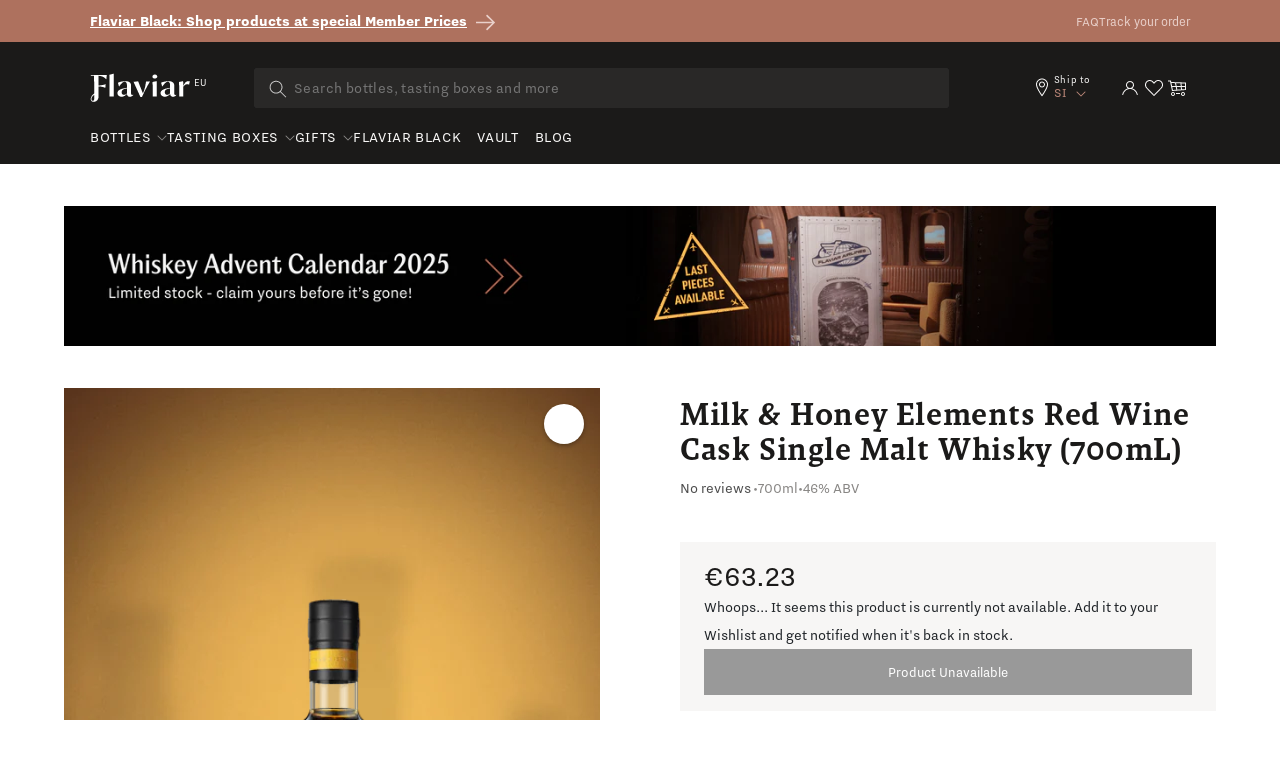

--- FILE ---
content_type: text/html; charset=utf-8
request_url: https://eu.flaviar.com/products/milk-honey-elements-red-wine-cask-single-malt-whisky-700
body_size: 86540
content:
<!doctype html>
<html class="no-js" lang="en">
  <head>
<!-- Google Tag Manager -->
<script>(function(w,d,s,l,i){w[l]=w[l]||[];w[l].push({'gtm.start':
    new Date().getTime(),event:'gtm.js'});var f=d.getElementsByTagName(s)[0],
    j=d.createElement(s),dl=l!='dataLayer'?'&l='+l:'';j.async=true;j.src=
    'https://www.googletagmanager.com/gtm.js?id='+i+dl;f.parentNode.insertBefore(j,f);
})(window,document,'script','dataLayer','GTM-5BSW9XXH');
</script>
<!-- End Google Tag Manager --><!-- Default to empty if no value is found -->

      <script>
        if (location.pathname == '/pages/story-of-stauning') {
          window.location = 'https://eu.flaviar.com/collections/bottles'
        }
        if (location.pathname == '/pages/wyoming-whiskey-national-parks-3') {
          window.location = 'https://eu.flaviar.com/collections/bottles'
        }
      </script>
    
      
    <meta charset="utf-8">
    <meta http-equiv="X-UA-Compatible" content="IE=edge">
    <meta name="viewport" content="width=device-width,initial-scale=1">
    <meta name="theme-color" content="">
    <link rel="canonical" href="https://eu.flaviar.com/products/milk-honey-elements-red-wine-cask-single-malt-whisky-700">
    <link rel="preconnect" href="https://cdn.shopify.com" crossorigin>
    <link rel="preconnect" href="https://pimcdn.flaviar.com" crossorigin>
    <link rel="preconnect" href="https://www.googletagmanager.com" crossorigin>
    <link rel="preconnect" href="https://use.typekit.net" crossorigin />
    <link rel="preconnect" href="https://p.typekit.net" crossorigin />
    <link rel="preload" href="https://use.typekit.net/jck8qkw.css" as="style"><script src="//eu.flaviar.com/cdn/shop/t/2/assets/product-form.js?v=167196685547727314981693389608" defer="defer"></script>

    <script>
    var controlledElements = [];

    function addVisibleListener(element, callback) {
      var elementEnd = document.querySelector(element);

      if (!elementEnd) {
        console.error("Element not found: " + element);
        return;
      }

      function handleScroll() {
        var rect = elementEnd.getBoundingClientRect();
        var isVisible = (rect.top <= window.innerHeight && rect.bottom >= 0);

        if (isVisible && !controlledElements.includes(element)) {
          controlledElements.push(element);
          callback();
        }
      }

      window.addEventListener('scroll', handleScroll);

      document.addEventListener('DOMContentLoaded', handleScroll);
    }
    </script><link rel="icon" type="image/png" href="//eu.flaviar.com/cdn/shop/files/flaviar_favicon.d0a8bcf7.png?crop=center&height=32&v=1692195780&width=32"><link rel="preconnect" href="https://fonts.shopifycdn.com" crossorigin>









<meta name="customer-country" content="" />
<meta name="customer-state" content="" />
<meta name="customer-type" content="Guest" />
<meta name="customer-legacy-type" content="" />
<title>
  Milk &amp; Honey Elements Red Wine Cask Single Malt Whisky (700mL)
 – Flaviar</title>
<meta name="description" content="Signature Milk &amp;amp; Honey &quot;Classic&quot; Single Malt aged in Israeli Red Wine casks, delivering a fruity/spicy palate. Milk &amp;amp; Honey Distillery is the creation of serial tech entrepreneur Gal Kalkshtein and his team — Amit Dror, Simon Fried, and Roee and Naama Licht. Together they opened the first distillery in Israel. 
">

<meta property="og:site_name" content="Flaviar">
<meta property="og:url" content="https://eu.flaviar.com/products/milk-honey-elements-red-wine-cask-single-malt-whisky-700">
<meta property="og:title" content="
  Milk &amp; Honey Elements Red Wine Cask Single Malt Whisky (700mL)
 – Flaviar">
<meta property="og:type" content="product">
<meta property="og:description" content="Signature Milk &amp;amp;amp; Honey &amp;quot;Classic&amp;quot; Single Malt aged in Israeli Red Wine casks, delivering a fruity/spicy palate. Milk &amp;amp;amp; Honey Distillery is the creation of serial tech entrepreneur Gal Kalkshtein and his team — Amit Dror, Simon Fried, and Roee and Naama Licht. Together they opened the first distillery in Israel. 
"><meta property="og:image" content="https://eu.flaviar.com/cdn/shop/files/2020102111_milk_honey_elements_red_wine_cask_original_675fee7d-6546-4909-bb56-832df7cdbfa1.png?v=1757011354">
  <meta property="og:image:secure_url" content="https://eu.flaviar.com/cdn/shop/files/2020102111_milk_honey_elements_red_wine_cask_original_675fee7d-6546-4909-bb56-832df7cdbfa1.png?v=1757011354">
  <meta property="og:image:width" content="300">
  <meta property="og:image:height" content="600"><meta property="og:price:amount" content="63.23">
  <meta property="og:price:currency" content="EUR"><meta name="twitter:site" content="@flaviar_com"><meta name="twitter:card" content="summary_large_image">
<meta name="twitter:title" content="
  Milk &amp; Honey Elements Red Wine Cask Single Malt Whisky (700mL)
 – Flaviar">
<meta name="twitter:description" content="Signature Milk &amp;amp;amp; Honey &amp;quot;Classic&amp;quot; Single Malt aged in Israeli Red Wine casks, delivering a fruity/spicy palate. Milk &amp;amp;amp; Honey Distillery is the creation of serial tech entrepreneur Gal Kalkshtein and his team — Amit Dror, Simon Fried, and Roee and Naama Licht. Together they opened the first distillery in Israel. 
">
<script>
  document.getElementsByTagName('meta')["customer-country"].content = JSON.parse(localStorage.getItem('data'))?.country;
  document.getElementsByTagName('meta')["customer-state"].content = JSON.parse(localStorage.getItem('data'))?.region_code;
</script>

    <link rel="stylesheet" href="https://use.typekit.net/jck8qkw.css">
    <link href="https://cdn.jsdelivr.net/npm/bootstrap@5.3.1/dist/css/bootstrap.min.css" rel="stylesheet">

    <script src="//eu.flaviar.com/cdn/shop/t/2/assets/constants.js?v=95358004781563950421692098514" defer="defer"></script>
    <script src="//eu.flaviar.com/cdn/shop/t/2/assets/pubsub.js?v=2921868252632587581692098516" defer="defer"></script>
    <script src="//eu.flaviar.com/cdn/shop/t/2/assets/global.js?v=162430895735488759841763543595" defer="defer"></script>
    <script>window.performance && window.performance.mark && window.performance.mark('shopify.content_for_header.start');</script><meta name="google-site-verification" content="4kRcb4bvnoMQEUWOU6muz168Mod9lZgJw-vKlODM-wM">
<meta id="shopify-digital-wallet" name="shopify-digital-wallet" content="/80762765596/digital_wallets/dialog">
<link rel="alternate" hreflang="x-default" href="https://eu.flaviar.com/products/milk-honey-elements-red-wine-cask-single-malt-whisky-700">
<link rel="alternate" hreflang="en-SI" href="https://eu.flaviar.com/products/milk-honey-elements-red-wine-cask-single-malt-whisky-700">
<link rel="alternate" hreflang="fr-SI" href="https://eu.flaviar.com/fr/products/milk-honey-elements-red-wine-cask-single-malt-whisky-700">
<link rel="alternate" type="application/json+oembed" href="https://eu.flaviar.com/products/milk-honey-elements-red-wine-cask-single-malt-whisky-700.oembed">
<script async="async" src="/checkouts/internal/preloads.js?locale=en-SI"></script>
<script id="shopify-features" type="application/json">{"accessToken":"07f153d0f91dd86699e87fa2a5cc7a99","betas":["rich-media-storefront-analytics"],"domain":"eu.flaviar.com","predictiveSearch":true,"shopId":80762765596,"locale":"en"}</script>
<script>var Shopify = Shopify || {};
Shopify.shop = "flaviar-eu.myshopify.com";
Shopify.locale = "en";
Shopify.currency = {"active":"EUR","rate":"1.0"};
Shopify.country = "SI";
Shopify.theme = {"name":"NEO - Main [LATEST]","id":156995879196,"schema_name":"Dawn","schema_version":"9.0.0","theme_store_id":null,"role":"main"};
Shopify.theme.handle = "null";
Shopify.theme.style = {"id":null,"handle":null};
Shopify.cdnHost = "eu.flaviar.com/cdn";
Shopify.routes = Shopify.routes || {};
Shopify.routes.root = "/";</script>
<script type="module">!function(o){(o.Shopify=o.Shopify||{}).modules=!0}(window);</script>
<script>!function(o){function n(){var o=[];function n(){o.push(Array.prototype.slice.apply(arguments))}return n.q=o,n}var t=o.Shopify=o.Shopify||{};t.loadFeatures=n(),t.autoloadFeatures=n()}(window);</script>
<script id="shop-js-analytics" type="application/json">{"pageType":"product"}</script>
<script defer="defer" async type="module" src="//eu.flaviar.com/cdn/shopifycloud/shop-js/modules/v2/client.init-shop-cart-sync_BT-GjEfc.en.esm.js"></script>
<script defer="defer" async type="module" src="//eu.flaviar.com/cdn/shopifycloud/shop-js/modules/v2/chunk.common_D58fp_Oc.esm.js"></script>
<script defer="defer" async type="module" src="//eu.flaviar.com/cdn/shopifycloud/shop-js/modules/v2/chunk.modal_xMitdFEc.esm.js"></script>
<script type="module">
  await import("//eu.flaviar.com/cdn/shopifycloud/shop-js/modules/v2/client.init-shop-cart-sync_BT-GjEfc.en.esm.js");
await import("//eu.flaviar.com/cdn/shopifycloud/shop-js/modules/v2/chunk.common_D58fp_Oc.esm.js");
await import("//eu.flaviar.com/cdn/shopifycloud/shop-js/modules/v2/chunk.modal_xMitdFEc.esm.js");

  window.Shopify.SignInWithShop?.initShopCartSync?.({"fedCMEnabled":true,"windoidEnabled":true});

</script>
<script>(function() {
  var isLoaded = false;
  function asyncLoad() {
    if (isLoaded) return;
    isLoaded = true;
    var urls = ["https:\/\/iis.intercom.io\/\/widget.js?shop=flaviar-eu.myshopify.com"];
    for (var i = 0; i < urls.length; i++) {
      var s = document.createElement('script');
      s.type = 'text/javascript';
      s.async = true;
      s.src = urls[i];
      var x = document.getElementsByTagName('script')[0];
      x.parentNode.insertBefore(s, x);
    }
  };
  if(window.attachEvent) {
    window.attachEvent('onload', asyncLoad);
  } else {
    window.addEventListener('load', asyncLoad, false);
  }
})();</script>
<script id="__st">var __st={"a":80762765596,"offset":3600,"reqid":"c6f05321-e7e7-4db8-bf72-1d20a0bd1413-1769441452","pageurl":"eu.flaviar.com\/products\/milk-honey-elements-red-wine-cask-single-malt-whisky-700","u":"3b7b9509be10","p":"product","rtyp":"product","rid":8546564210972};</script>
<script>window.ShopifyPaypalV4VisibilityTracking = true;</script>
<script id="form-persister">!function(){'use strict';const t='contact',e='new_comment',n=[[t,t],['blogs',e],['comments',e],[t,'customer']],o='password',r='form_key',c=['recaptcha-v3-token','g-recaptcha-response','h-captcha-response',o],s=()=>{try{return window.sessionStorage}catch{return}},i='__shopify_v',u=t=>t.elements[r],a=function(){const t=[...n].map((([t,e])=>`form[action*='/${t}']:not([data-nocaptcha='true']) input[name='form_type'][value='${e}']`)).join(',');var e;return e=t,()=>e?[...document.querySelectorAll(e)].map((t=>t.form)):[]}();function m(t){const e=u(t);a().includes(t)&&(!e||!e.value)&&function(t){try{if(!s())return;!function(t){const e=s();if(!e)return;const n=u(t);if(!n)return;const o=n.value;o&&e.removeItem(o)}(t);const e=Array.from(Array(32),(()=>Math.random().toString(36)[2])).join('');!function(t,e){u(t)||t.append(Object.assign(document.createElement('input'),{type:'hidden',name:r})),t.elements[r].value=e}(t,e),function(t,e){const n=s();if(!n)return;const r=[...t.querySelectorAll(`input[type='${o}']`)].map((({name:t})=>t)),u=[...c,...r],a={};for(const[o,c]of new FormData(t).entries())u.includes(o)||(a[o]=c);n.setItem(e,JSON.stringify({[i]:1,action:t.action,data:a}))}(t,e)}catch(e){console.error('failed to persist form',e)}}(t)}const f=t=>{if('true'===t.dataset.persistBound)return;const e=function(t,e){const n=function(t){return'function'==typeof t.submit?t.submit:HTMLFormElement.prototype.submit}(t).bind(t);return function(){let t;return()=>{t||(t=!0,(()=>{try{e(),n()}catch(t){(t=>{console.error('form submit failed',t)})(t)}})(),setTimeout((()=>t=!1),250))}}()}(t,(()=>{m(t)}));!function(t,e){if('function'==typeof t.submit&&'function'==typeof e)try{t.submit=e}catch{}}(t,e),t.addEventListener('submit',(t=>{t.preventDefault(),e()})),t.dataset.persistBound='true'};!function(){function t(t){const e=(t=>{const e=t.target;return e instanceof HTMLFormElement?e:e&&e.form})(t);e&&m(e)}document.addEventListener('submit',t),document.addEventListener('DOMContentLoaded',(()=>{const e=a();for(const t of e)f(t);var n;n=document.body,new window.MutationObserver((t=>{for(const e of t)if('childList'===e.type&&e.addedNodes.length)for(const t of e.addedNodes)1===t.nodeType&&'FORM'===t.tagName&&a().includes(t)&&f(t)})).observe(n,{childList:!0,subtree:!0,attributes:!1}),document.removeEventListener('submit',t)}))}()}();</script>
<script integrity="sha256-4kQ18oKyAcykRKYeNunJcIwy7WH5gtpwJnB7kiuLZ1E=" data-source-attribution="shopify.loadfeatures" defer="defer" src="//eu.flaviar.com/cdn/shopifycloud/storefront/assets/storefront/load_feature-a0a9edcb.js" crossorigin="anonymous"></script>
<script data-source-attribution="shopify.dynamic_checkout.dynamic.init">var Shopify=Shopify||{};Shopify.PaymentButton=Shopify.PaymentButton||{isStorefrontPortableWallets:!0,init:function(){window.Shopify.PaymentButton.init=function(){};var t=document.createElement("script");t.src="https://eu.flaviar.com/cdn/shopifycloud/portable-wallets/latest/portable-wallets.en.js",t.type="module",document.head.appendChild(t)}};
</script>
<script data-source-attribution="shopify.dynamic_checkout.buyer_consent">
  function portableWalletsHideBuyerConsent(e){var t=document.getElementById("shopify-buyer-consent"),n=document.getElementById("shopify-subscription-policy-button");t&&n&&(t.classList.add("hidden"),t.setAttribute("aria-hidden","true"),n.removeEventListener("click",e))}function portableWalletsShowBuyerConsent(e){var t=document.getElementById("shopify-buyer-consent"),n=document.getElementById("shopify-subscription-policy-button");t&&n&&(t.classList.remove("hidden"),t.removeAttribute("aria-hidden"),n.addEventListener("click",e))}window.Shopify?.PaymentButton&&(window.Shopify.PaymentButton.hideBuyerConsent=portableWalletsHideBuyerConsent,window.Shopify.PaymentButton.showBuyerConsent=portableWalletsShowBuyerConsent);
</script>
<script data-source-attribution="shopify.dynamic_checkout.cart.bootstrap">document.addEventListener("DOMContentLoaded",(function(){function t(){return document.querySelector("shopify-accelerated-checkout-cart, shopify-accelerated-checkout")}if(t())Shopify.PaymentButton.init();else{new MutationObserver((function(e,n){t()&&(Shopify.PaymentButton.init(),n.disconnect())})).observe(document.body,{childList:!0,subtree:!0})}}));
</script>
<script id='scb4127' type='text/javascript' async='' src='https://eu.flaviar.com/cdn/shopifycloud/privacy-banner/storefront-banner.js'></script><link id="shopify-accelerated-checkout-styles" rel="stylesheet" media="screen" href="https://eu.flaviar.com/cdn/shopifycloud/portable-wallets/latest/accelerated-checkout-backwards-compat.css" crossorigin="anonymous">
<style id="shopify-accelerated-checkout-cart">
        #shopify-buyer-consent {
  margin-top: 1em;
  display: inline-block;
  width: 100%;
}

#shopify-buyer-consent.hidden {
  display: none;
}

#shopify-subscription-policy-button {
  background: none;
  border: none;
  padding: 0;
  text-decoration: underline;
  font-size: inherit;
  cursor: pointer;
}

#shopify-subscription-policy-button::before {
  box-shadow: none;
}

      </style>

<script>window.performance && window.performance.mark && window.performance.mark('shopify.content_for_header.end');</script>


    <link href="//eu.flaviar.com/cdn/shop/t/2/assets/swiper-bundle.min.css?v=55754961042815831971706523452" rel="stylesheet">

    <style data-shopify>
      :root {
        --font-body-family: sans-serif;
        --font-body-style: normal;
        --font-body-weight: 400;
        --font-body-weight-bold: 700;

        --font-heading-family: sans-serif;
        --font-heading-style: normal;
        --font-heading-weight: 400;

        --font-body-scale: 1.0;
        --font-heading-scale: 1.0;

        --color-base-text: 18, 18, 18;
        --color-shadow: 18, 18, 18;
        --color-base-background-1: 255, 255, 255;
        --color-base-background-2: 243, 243, 243;
        --color-base-solid-button-labels: 255, 255, 255;
        --color-base-outline-button-labels: 18, 18, 18;
        --color-base-accent-1: 174, 113, 94;
        --color-base-accent-2: 51, 79, 180;
        --payment-terms-background-color: #FFFFFF;

        --gradient-base-background-1: #FFFFFF;
        --gradient-base-background-2: #F3F3F3;
        --gradient-base-accent-1: #ae715e;
        --gradient-base-accent-2: #334FB4;

        --media-padding: px;
        --media-border-opacity: 0.05;
        --media-border-width: 1px;
        --media-radius: 0px;
        --media-shadow-opacity: 0.0;
        --media-shadow-horizontal-offset: 0px;
        --media-shadow-vertical-offset: 0px;
        --media-shadow-blur-radius: 0px;
        --media-shadow-visible: 0;

        --page-width: 120rem;
        --page-width-margin: 0rem;

        --product-card-image-padding: 0.0rem;
        --product-card-corner-radius: 0.0rem;
        --product-card-text-alignment: left;
        --product-card-border-width: 0.0rem;
        --product-card-border-opacity: 0.0;
        --product-card-shadow-opacity: 0.1;
        --product-card-shadow-visible: 1;
        --product-card-shadow-horizontal-offset: 0.0rem;
        --product-card-shadow-vertical-offset: 0.0rem;
        --product-card-shadow-blur-radius: 0.0rem;

        --collection-card-image-padding: 0.0rem;
        --collection-card-corner-radius: 0.0rem;
        --collection-card-text-alignment: left;
        --collection-card-border-width: 0.0rem;
        --collection-card-border-opacity: 0.0;
        --collection-card-shadow-opacity: 0.1;
        --collection-card-shadow-visible: 1;
        --collection-card-shadow-horizontal-offset: 0.0rem;
        --collection-card-shadow-vertical-offset: 0.0rem;
        --collection-card-shadow-blur-radius: 0.0rem;

        --blog-card-image-padding: 0.0rem;
        --blog-card-corner-radius: 0.0rem;
        --blog-card-text-alignment: left;
        --blog-card-border-width: 0.0rem;
        --blog-card-border-opacity: 0.0;
        --blog-card-shadow-opacity: 0.1;
        --blog-card-shadow-visible: 1;
        --blog-card-shadow-horizontal-offset: 0.0rem;
        --blog-card-shadow-vertical-offset: 0.0rem;
        --blog-card-shadow-blur-radius: 0.0rem;

        --badge-corner-radius: 4.0rem;

        --popup-border-width: 1px;
        --popup-border-opacity: 0.1;
        --popup-corner-radius: 0px;
        --popup-shadow-opacity: 0.0;
        --popup-shadow-horizontal-offset: 0px;
        --popup-shadow-vertical-offset: 0px;
        --popup-shadow-blur-radius: 0px;

        --drawer-border-width: 1px;
        --drawer-border-opacity: 0.1;
        --drawer-shadow-opacity: 0.0;
        --drawer-shadow-horizontal-offset: 0px;
        --drawer-shadow-vertical-offset: 0px;
        --drawer-shadow-blur-radius: 0px;

        --spacing-sections-desktop: 0px;
        --spacing-sections-mobile: 0px;

        --grid-desktop-vertical-spacing: 8px;
        --grid-desktop-horizontal-spacing: 8px;
        --grid-mobile-vertical-spacing: 4px;
        --grid-mobile-horizontal-spacing: 4px;

        --text-boxes-border-opacity: 0.0;
        --text-boxes-border-width: 0px;
        --text-boxes-radius: 0px;
        --text-boxes-shadow-opacity: 0.0;
        --text-boxes-shadow-visible: 0;
        --text-boxes-shadow-horizontal-offset: 0px;
        --text-boxes-shadow-vertical-offset: 0px;
        --text-boxes-shadow-blur-radius: 0px;

        --buttons-radius: 0px;
        --buttons-radius-outset: 0px;
        --buttons-border-width: 1px;
        --buttons-border-opacity: 1.0;
        --buttons-shadow-opacity: 0.0;
        --buttons-shadow-visible: 0;
        --buttons-shadow-horizontal-offset: 0px;
        --buttons-shadow-vertical-offset: 0px;
        --buttons-shadow-blur-radius: 0px;
        --buttons-border-offset: 0px;

        --inputs-radius: 0px;
        --inputs-border-width: 1px;
        --inputs-border-opacity: 0.55;
        --inputs-shadow-opacity: 0.0;
        --inputs-shadow-horizontal-offset: 0px;
        --inputs-margin-offset: 0px;
        --inputs-shadow-vertical-offset: 0px;
        --inputs-shadow-blur-radius: 0px;
        --inputs-radius-outset: 0px;

        --variant-pills-radius: 40px;
        --variant-pills-border-width: 1px;
        --variant-pills-border-opacity: 0.55;
        --variant-pills-shadow-opacity: 0.0;
        --variant-pills-shadow-horizontal-offset: 0px;
        --variant-pills-shadow-vertical-offset: 0px;
        --variant-pills-shadow-blur-radius: 0px;
      }

      *,
      *::before,
      *::after {
        box-sizing: inherit;
      }

      html {
        box-sizing: border-box;
        font-size: calc(var(--font-body-scale) * 62.5%);
        height: 100%;
      }

      body {
        display: grid;
        grid-template-rows: auto auto 1fr auto;
        grid-template-columns: 100%;
        min-height: 100%;
        margin: 0;
        font-size: 1.5rem;
        line-height: calc(1 + 0.8 / var(--font-body-scale));
        font-family: var(--font-body-family);
        font-style: var(--font-body-style);
        font-weight: var(--font-body-weight);
      }

      @media screen and (min-width: 750px) {
        body {
          font-size: 1.6rem;
        }
      }
    </style>

    <link href="//eu.flaviar.com/cdn/shop/t/2/assets/base.css?v=54255931401438903641706690758" rel="stylesheet" type="text/css" media="all" />
    <link href="//eu.flaviar.com/cdn/shop/t/2/assets/custom.css?v=133328031565863201151742463203" rel="stylesheet" type="text/css" media="all" />
    <link href="//eu.flaviar.com/cdn/shop/t/2/assets/main.css?v=147829287737248539521769179336" rel="stylesheet" type="text/css" media="all" />
    <script src="https://ajax.googleapis.com/ajax/libs/jquery/3.6.4/jquery.min.js"></script>
    <script src="//eu.flaviar.com/cdn/shop/t/2/assets/swiper-bundle.min.js?v=115785340122829458061706523453"></script><link
        rel="stylesheet"
        href="//eu.flaviar.com/cdn/shop/t/2/assets/component-predictive-search.css?v=120238083425199093741705482853"
        media="print"
        onload="this.media='all'"
      ><script>
      document.documentElement.className = document.documentElement.className.replace('no-js', 'js');
      if (Shopify.designMode) {
        document.documentElement.classList.add('shopify-design-mode');
      }
    </script>
    <script>
    document.addEventListener("DOMContentLoaded", function() {
        window.interdeal = {
            get sitekey (){ return "fb643e46d2dffbe536b742f55118b989"} ,
            get domains(){
                return {
                    "js": "https://cdn.nagich.com/",
                    "acc": "https://access.nagich.com/"
                }
            },
            "Position": "left",
            "hideBtn": true,
            "Menulang": "EN",
            "draggable": true,
            "noLogs": true,
            "btnStyle": {
                "vPosition": [
                    "80%",
                    "20"
                ],
                "margin": [
                    "0",
                    "0"
                ],
                "scale": [
                    "0.6",
                    "0.6"
                ],
                "color": {
                    "main": "#000000",
                    "second": "#ffffff"
                },
                "icon": {
                    "outline": false,
                    "outlineColor": "#ffffff",
                    "type":  11 ,
                    "shape": "circle"
                }
            },

        };

        (function(doc, head, body){
            var coreCall             = doc.createElement('script');
            coreCall.src             = interdeal.domains.js + 'core/5.1.14/accessibility.js';
            coreCall.defer           = true;
            // coreCall.integrity       = 'sha512-70/AbMe6C9H3r5hjsQleJEY4y5l9ykt4WYSgyZj/WjpY/ord/26LWfva163b9W+GwWkfwbP0iLT+h6KRl+LoXA==';
            coreCall.crossOrigin     = 'anonymous';
            coreCall.setAttribute('data-cfasync', true );
            body? body.appendChild(coreCall) : head.appendChild(coreCall);
        })(document, document.head, document.body);
    });
</script>
    <style>
      
      .template-advent-calendar .announcement-bar-section,
      .template-advent-calendar .header__icon--menu,
      .template-advent-calendar .header__icon.header__icon--account,
      .template-advent-calendar .header__icon.swym-wishlist,
      .template-advent-calendar .header .header__searchbar,
      .template-advent-calendar nav.header {
        display: none !important;
      }
    </style>
    


  
  
  <link rel="alternate" hreflang="en-gb" href="https://uk.flaviar.com/products/milk-honey-elements-red-wine-cask-single-malt-whisky-700" />
  <link rel="alternate" hreflang="en-us" href="https://flaviar.com/products/milk-honey-elements-red-wine-cask-single-malt-whisky-750" />
  <link rel="alternate" hreflang="x-default" href="https://flaviar.com/products/milk-honey-elements-red-wine-cask-single-malt-whisky-750" />



<script>
      function getCookie(name) {
        const value = "; " + document.cookie;
        const parts = value.split("; " + name + "=");
        if (parts.length == 2) return parts.pop().split(";").shift();
      }
      function setCookie(name, value, days) {
        const expires = new Date();
        expires.setTime(expires.getTime() + days * 24 * 60 * 60 * 1000);
        document.cookie = name + "=" + value + ";expires=" + expires.toUTCString() + ";path=/";
      }
    </script>
    <script>
    // Store the current page URL in sessionStorage
    function storeVisitedPage(attributeValue = null) {
        const currentPath = attributeValue || (window.location.pathname + window.location.search);
        const { currentPage, previousPage } = JSON.parse(sessionStorage.getItem('pageTracking')) || {
            currentPage: null,
            previousPage: null,
        };

        sessionStorage.setItem('pageTracking', JSON.stringify({
            currentPage: currentPath,
            previousPage: currentPage,
        }));
    }

    function getVisitedPage() {
        return JSON.parse(sessionStorage.getItem('pageTracking'));
    }

    storeVisitedPage();
</script>
    
<!-- BEGIN app block: shopify://apps/geo-pro-geolocation/blocks/geopro/16fc5313-7aee-4e90-ac95-f50fc7c8b657 --><!-- This snippet is used to load Geo:Pro data on the storefront -->
<meta class='geo-ip' content='[base64]/[base64]'>
<!-- This snippet initializes the plugin -->
<script async>
  try {
    const loadGeoPro=()=>{let e=e=>{if(!e||e.isCrawler||"success"!==e.message){window.geopro_cancel="1";return}let o=e.isAdmin?"el-geoip-location-admin":"el-geoip-location",s=Date.now()+864e5;localStorage.setItem(o,JSON.stringify({value:e.data,expires:s})),e.isAdmin&&localStorage.setItem("el-geoip-admin",JSON.stringify({value:"1",expires:s}))},o=new XMLHttpRequest;o.open("GET","https://geo.geoproapp.com?x-api-key=91e359ab7-2b63-539e-1de2-c4bf731367a7",!0),o.responseType="json",o.onload=()=>e(200===o.status?o.response:null),o.send()},load=!["el-geoip-location-admin","el-geoip-location"].some(e=>{try{let o=JSON.parse(localStorage.getItem(e));return o&&o.expires>Date.now()}catch(s){return!1}});load&&loadGeoPro();
  } catch(e) {
    console.warn('Geo:Pro error', e);
    window.geopro_cancel = '1';
  }
</script>
<script src="https://cdn.shopify.com/extensions/019b746b-26da-7a64-a671-397924f34f11/easylocation-195/assets/easylocation-storefront.min.js" type="text/javascript" async></script>


<!-- END app block --><!-- BEGIN app block: shopify://apps/klaviyo-email-marketing-sms/blocks/klaviyo-onsite-embed/2632fe16-c075-4321-a88b-50b567f42507 -->












  <script async src="https://static.klaviyo.com/onsite/js/Te4yBL/klaviyo.js?company_id=Te4yBL"></script>
  <script>!function(){if(!window.klaviyo){window._klOnsite=window._klOnsite||[];try{window.klaviyo=new Proxy({},{get:function(n,i){return"push"===i?function(){var n;(n=window._klOnsite).push.apply(n,arguments)}:function(){for(var n=arguments.length,o=new Array(n),w=0;w<n;w++)o[w]=arguments[w];var t="function"==typeof o[o.length-1]?o.pop():void 0,e=new Promise((function(n){window._klOnsite.push([i].concat(o,[function(i){t&&t(i),n(i)}]))}));return e}}})}catch(n){window.klaviyo=window.klaviyo||[],window.klaviyo.push=function(){var n;(n=window._klOnsite).push.apply(n,arguments)}}}}();</script>

  
    <script id="viewed_product">
      if (item == null) {
        var _learnq = _learnq || [];

        var MetafieldReviews = null
        var MetafieldYotpoRating = null
        var MetafieldYotpoCount = null
        var MetafieldLooxRating = null
        var MetafieldLooxCount = null
        var okendoProduct = null
        var okendoProductReviewCount = null
        var okendoProductReviewAverageValue = null
        try {
          // The following fields are used for Customer Hub recently viewed in order to add reviews.
          // This information is not part of __kla_viewed. Instead, it is part of __kla_viewed_reviewed_items
          MetafieldReviews = {"rating":{"scale_min":"1.0","scale_max":"5.0","value":"3.36"},"rating_count":11};
          MetafieldYotpoRating = null
          MetafieldYotpoCount = null
          MetafieldLooxRating = null
          MetafieldLooxCount = null

          okendoProduct = null
          // If the okendo metafield is not legacy, it will error, which then requires the new json formatted data
          if (okendoProduct && 'error' in okendoProduct) {
            okendoProduct = null
          }
          okendoProductReviewCount = okendoProduct ? okendoProduct.reviewCount : null
          okendoProductReviewAverageValue = okendoProduct ? okendoProduct.reviewAverageValue : null
        } catch (error) {
          console.error('Error in Klaviyo onsite reviews tracking:', error);
        }

        var item = {
          Name: "Milk \u0026 Honey Elements Red Wine Cask Single Malt Whisky (700mL)",
          ProductID: 8546564210972,
          Categories: ["All bottles and boxes","All Whisk(e)y bottles","Brand Collection: Milk \u0026 Honey","Gift Subscription Page","New Arrivals","Our exquisite set of bottles","Test","test All Bottles","World Whisk(e)y bottles"],
          ImageURL: "https://eu.flaviar.com/cdn/shop/files/2020102111_milk_honey_elements_red_wine_cask_original_675fee7d-6546-4909-bb56-832df7cdbfa1_grande.png?v=1757011354",
          URL: "https://eu.flaviar.com/products/milk-honey-elements-red-wine-cask-single-malt-whisky-700",
          Brand: "Milk \u0026 Honey",
          Price: "€63.23",
          Value: "63.23",
          CompareAtPrice: "€0.00"
        };
        _learnq.push(['track', 'Viewed Product', item]);
        _learnq.push(['trackViewedItem', {
          Title: item.Name,
          ItemId: item.ProductID,
          Categories: item.Categories,
          ImageUrl: item.ImageURL,
          Url: item.URL,
          Metadata: {
            Brand: item.Brand,
            Price: item.Price,
            Value: item.Value,
            CompareAtPrice: item.CompareAtPrice
          },
          metafields:{
            reviews: MetafieldReviews,
            yotpo:{
              rating: MetafieldYotpoRating,
              count: MetafieldYotpoCount,
            },
            loox:{
              rating: MetafieldLooxRating,
              count: MetafieldLooxCount,
            },
            okendo: {
              rating: okendoProductReviewAverageValue,
              count: okendoProductReviewCount,
            }
          }
        }]);
      }
    </script>
  




  <script>
    window.klaviyoReviewsProductDesignMode = false
  </script>



  <!-- BEGIN app snippet: customer-hub-data --><script>
  if (!window.customerHub) {
    window.customerHub = {};
  }
  window.customerHub.storefrontRoutes = {
    login: "/account/login?return_url=%2F%23k-hub",
    register: "/account/register?return_url=%2F%23k-hub",
    logout: "/account/logout",
    profile: "/account",
    addresses: "/account/addresses",
  };
  
  window.customerHub.userId = null;
  
  window.customerHub.storeDomain = "flaviar-eu.myshopify.com";

  
    window.customerHub.activeProduct = {
      name: "Milk \u0026 Honey Elements Red Wine Cask Single Malt Whisky (700mL)",
      category: null,
      imageUrl: "https://eu.flaviar.com/cdn/shop/files/2020102111_milk_honey_elements_red_wine_cask_original_675fee7d-6546-4909-bb56-832df7cdbfa1_grande.png?v=1757011354",
      id: "8546564210972",
      link: "https://eu.flaviar.com/products/milk-honey-elements-red-wine-cask-single-malt-whisky-700",
      variants: [
        
          {
            id: "46677521826076",
            
            imageUrl: null,
            
            price: "6323",
            currency: "EUR",
            availableForSale: false,
            title: "166",
          },
        
      ],
    };
    window.customerHub.activeProduct.variants.forEach((variant) => {
        
        variant.price = `${variant.price.slice(0, -2)}.${variant.price.slice(-2)}`;
    });
  

  
    window.customerHub.storeLocale = {
        currentLanguage: 'en',
        currentCountry: 'SI',
        availableLanguages: [
          
            {
              iso_code: 'en',
              endonym_name: 'English'
            },
          
            {
              iso_code: 'fr',
              endonym_name: 'français'
            }
          
        ],
        availableCountries: [
          
            {
              iso_code: 'AU',
              name: 'Australia',
              currency_code: 'EUR'
            },
          
            {
              iso_code: 'AT',
              name: 'Austria',
              currency_code: 'EUR'
            },
          
            {
              iso_code: 'BE',
              name: 'Belgium',
              currency_code: 'EUR'
            },
          
            {
              iso_code: 'BG',
              name: 'Bulgaria',
              currency_code: 'EUR'
            },
          
            {
              iso_code: 'CN',
              name: 'China',
              currency_code: 'EUR'
            },
          
            {
              iso_code: 'HR',
              name: 'Croatia',
              currency_code: 'EUR'
            },
          
            {
              iso_code: 'CY',
              name: 'Cyprus',
              currency_code: 'EUR'
            },
          
            {
              iso_code: 'CZ',
              name: 'Czechia',
              currency_code: 'EUR'
            },
          
            {
              iso_code: 'DK',
              name: 'Denmark',
              currency_code: 'EUR'
            },
          
            {
              iso_code: 'EE',
              name: 'Estonia',
              currency_code: 'EUR'
            },
          
            {
              iso_code: 'FI',
              name: 'Finland',
              currency_code: 'EUR'
            },
          
            {
              iso_code: 'FR',
              name: 'France',
              currency_code: 'EUR'
            },
          
            {
              iso_code: 'DE',
              name: 'Germany',
              currency_code: 'EUR'
            },
          
            {
              iso_code: 'GR',
              name: 'Greece',
              currency_code: 'EUR'
            },
          
            {
              iso_code: 'HK',
              name: 'Hong Kong SAR',
              currency_code: 'EUR'
            },
          
            {
              iso_code: 'HU',
              name: 'Hungary',
              currency_code: 'EUR'
            },
          
            {
              iso_code: 'IS',
              name: 'Iceland',
              currency_code: 'EUR'
            },
          
            {
              iso_code: 'IE',
              name: 'Ireland',
              currency_code: 'EUR'
            },
          
            {
              iso_code: 'IT',
              name: 'Italy',
              currency_code: 'EUR'
            },
          
            {
              iso_code: 'JP',
              name: 'Japan',
              currency_code: 'EUR'
            },
          
            {
              iso_code: 'LV',
              name: 'Latvia',
              currency_code: 'EUR'
            },
          
            {
              iso_code: 'LI',
              name: 'Liechtenstein',
              currency_code: 'EUR'
            },
          
            {
              iso_code: 'LT',
              name: 'Lithuania',
              currency_code: 'EUR'
            },
          
            {
              iso_code: 'LU',
              name: 'Luxembourg',
              currency_code: 'EUR'
            },
          
            {
              iso_code: 'MT',
              name: 'Malta',
              currency_code: 'EUR'
            },
          
            {
              iso_code: 'NL',
              name: 'Netherlands',
              currency_code: 'EUR'
            },
          
            {
              iso_code: 'NZ',
              name: 'New Zealand',
              currency_code: 'EUR'
            },
          
            {
              iso_code: 'NO',
              name: 'Norway',
              currency_code: 'EUR'
            },
          
            {
              iso_code: 'PH',
              name: 'Philippines',
              currency_code: 'EUR'
            },
          
            {
              iso_code: 'PL',
              name: 'Poland',
              currency_code: 'EUR'
            },
          
            {
              iso_code: 'PT',
              name: 'Portugal',
              currency_code: 'EUR'
            },
          
            {
              iso_code: 'RO',
              name: 'Romania',
              currency_code: 'EUR'
            },
          
            {
              iso_code: 'SG',
              name: 'Singapore',
              currency_code: 'EUR'
            },
          
            {
              iso_code: 'SK',
              name: 'Slovakia',
              currency_code: 'EUR'
            },
          
            {
              iso_code: 'SI',
              name: 'Slovenia',
              currency_code: 'EUR'
            },
          
            {
              iso_code: 'ZA',
              name: 'South Africa',
              currency_code: 'EUR'
            },
          
            {
              iso_code: 'KR',
              name: 'South Korea',
              currency_code: 'EUR'
            },
          
            {
              iso_code: 'ES',
              name: 'Spain',
              currency_code: 'EUR'
            },
          
            {
              iso_code: 'SH',
              name: 'St. Helena',
              currency_code: 'EUR'
            },
          
            {
              iso_code: 'SE',
              name: 'Sweden',
              currency_code: 'EUR'
            },
          
            {
              iso_code: 'CH',
              name: 'Switzerland',
              currency_code: 'EUR'
            },
          
            {
              iso_code: 'TW',
              name: 'Taiwan',
              currency_code: 'EUR'
            }
          
        ]
    };
  
</script>
<!-- END app snippet -->





<!-- END app block --><!-- BEGIN app block: shopify://apps/judge-me-reviews/blocks/judgeme_core/61ccd3b1-a9f2-4160-9fe9-4fec8413e5d8 --><!-- Start of Judge.me Core -->






<link rel="dns-prefetch" href="https://cdnwidget.judge.me">
<link rel="dns-prefetch" href="https://cdn.judge.me">
<link rel="dns-prefetch" href="https://cdn1.judge.me">
<link rel="dns-prefetch" href="https://api.judge.me">

<script data-cfasync='false' class='jdgm-settings-script'>window.jdgmSettings={"pagination":5,"disable_web_reviews":false,"badge_no_review_text":"No reviews","badge_n_reviews_text":"{{ average_rating_1_decimal }} ({{ n }})","hide_badge_preview_if_no_reviews":false,"badge_hide_text":false,"enforce_center_preview_badge":false,"widget_title":"Customer Reviews","widget_open_form_text":"Write a review","widget_close_form_text":"Cancel review","widget_refresh_page_text":"Refresh page","widget_summary_text":"Based on {{ number_of_reviews }} review/reviews","widget_no_review_text":"Be the first to write a review","widget_name_field_text":"Display name","widget_verified_name_field_text":"Verified Name (public)","widget_name_placeholder_text":"Display name","widget_required_field_error_text":"This field is required.","widget_email_field_text":"Email address","widget_verified_email_field_text":"Verified Email (private, can not be edited)","widget_email_placeholder_text":"Your email address","widget_email_field_error_text":"Please enter a valid email address.","widget_rating_field_text":"Rating","widget_review_title_field_text":"Review Title","widget_review_title_placeholder_text":"Give your review a title","widget_review_body_field_text":"Review content","widget_review_body_placeholder_text":"Start writing here...","widget_pictures_field_text":"Picture/Video (optional)","widget_submit_review_text":"Submit Review","widget_submit_verified_review_text":"Submit Verified Review","widget_submit_success_msg_with_auto_publish":"Thank you! Please refresh the page in a few moments to see your review. You can remove or edit your review by logging into \u003ca href='https://judge.me/login' target='_blank' rel='nofollow noopener'\u003eJudge.me\u003c/a\u003e","widget_submit_success_msg_no_auto_publish":"Thank you! Your review will be published as soon as it is approved by the shop admin. You can remove or edit your review by logging into \u003ca href='https://judge.me/login' target='_blank' rel='nofollow noopener'\u003eJudge.me\u003c/a\u003e","widget_show_default_reviews_out_of_total_text":"Showing {{ n_reviews_shown }} out of {{ n_reviews }} reviews.","widget_show_all_link_text":"Show all","widget_show_less_link_text":"Show less","widget_author_said_text":"{{ reviewer_name }} said:","widget_days_text":"{{ n }} days ago","widget_weeks_text":"{{ n }} week/weeks ago","widget_months_text":"{{ n }} month/months ago","widget_years_text":"{{ n }} year/years ago","widget_yesterday_text":"Yesterday","widget_today_text":"Today","widget_replied_text":"\u003e\u003e {{ shop_name }} replied:","widget_read_more_text":"Read more","widget_reviewer_name_as_initial":"","widget_rating_filter_color":"","widget_rating_filter_see_all_text":"See all reviews","widget_sorting_most_recent_text":"Most Recent","widget_sorting_highest_rating_text":"Highest Rating","widget_sorting_lowest_rating_text":"Lowest Rating","widget_sorting_with_pictures_text":"Only Pictures","widget_sorting_most_helpful_text":"Most Helpful","widget_open_question_form_text":"Ask a question","widget_reviews_subtab_text":"Reviews","widget_questions_subtab_text":"Questions","widget_question_label_text":"Question","widget_answer_label_text":"Answer","widget_question_placeholder_text":"Write your question here","widget_submit_question_text":"Submit Question","widget_question_submit_success_text":"Thank you for your question! We will notify you once it gets answered.","verified_badge_text":"Verified","verified_badge_bg_color":"","verified_badge_text_color":"","verified_badge_placement":"left-of-reviewer-name","widget_review_max_height":"","widget_hide_border":true,"widget_social_share":false,"widget_thumb":false,"widget_review_location_show":false,"widget_location_format":"country_iso_code","all_reviews_include_out_of_store_products":true,"all_reviews_out_of_store_text":"(out of store)","all_reviews_pagination":100,"all_reviews_product_name_prefix_text":"about","enable_review_pictures":false,"enable_question_anwser":false,"widget_theme":"","review_date_format":"mm/dd/yyyy","default_sort_method":"most-recent","widget_product_reviews_subtab_text":"Product Reviews","widget_shop_reviews_subtab_text":"Shop Reviews","widget_other_products_reviews_text":"Reviews for other products","widget_store_reviews_subtab_text":"Store reviews","widget_no_store_reviews_text":"This store hasn't received any reviews yet","widget_web_restriction_product_reviews_text":"This product hasn't received any reviews yet","widget_no_items_text":"No items found","widget_show_more_text":"Show more","widget_write_a_store_review_text":"Write a Store Review","widget_other_languages_heading":"Reviews in Other Languages","widget_translate_review_text":"Translate review to {{ language }}","widget_translating_review_text":"Translating...","widget_show_original_translation_text":"Show original ({{ language }})","widget_translate_review_failed_text":"Review couldn't be translated.","widget_translate_review_retry_text":"Retry","widget_translate_review_try_again_later_text":"Try again later","show_product_url_for_grouped_product":false,"widget_sorting_pictures_first_text":"Pictures First","show_pictures_on_all_rev_page_mobile":false,"show_pictures_on_all_rev_page_desktop":false,"floating_tab_hide_mobile_install_preference":false,"floating_tab_button_name":"★ Reviews","floating_tab_title":"Let customers speak for us","floating_tab_button_color":"","floating_tab_button_background_color":"","floating_tab_url":"","floating_tab_url_enabled":false,"floating_tab_tab_style":"text","all_reviews_text_badge_text":"Customers rate us {{ shop.metafields.judgeme.all_reviews_rating | round: 1 }}/5 based on {{ shop.metafields.judgeme.all_reviews_count }} reviews.","all_reviews_text_badge_text_branded_style":"{{ shop.metafields.judgeme.all_reviews_rating | round: 1 }} out of 5 stars based on {{ shop.metafields.judgeme.all_reviews_count }} reviews","is_all_reviews_text_badge_a_link":false,"show_stars_for_all_reviews_text_badge":false,"all_reviews_text_badge_url":"","all_reviews_text_style":"branded","all_reviews_text_color_style":"judgeme_brand_color","all_reviews_text_color":"#108474","all_reviews_text_show_jm_brand":true,"featured_carousel_show_header":true,"featured_carousel_title":"Let customers speak for us","testimonials_carousel_title":"Customers are saying","videos_carousel_title":"Real customer stories","cards_carousel_title":"Customers are saying","featured_carousel_count_text":"from {{ n }} reviews","featured_carousel_add_link_to_all_reviews_page":false,"featured_carousel_url":"","featured_carousel_show_images":true,"featured_carousel_autoslide_interval":5,"featured_carousel_arrows_on_the_sides":false,"featured_carousel_height":250,"featured_carousel_width":80,"featured_carousel_image_size":0,"featured_carousel_image_height":250,"featured_carousel_arrow_color":"#eeeeee","verified_count_badge_style":"branded","verified_count_badge_orientation":"horizontal","verified_count_badge_color_style":"judgeme_brand_color","verified_count_badge_color":"#108474","is_verified_count_badge_a_link":false,"verified_count_badge_url":"","verified_count_badge_show_jm_brand":true,"widget_rating_preset_default":5,"widget_first_sub_tab":"product-reviews","widget_show_histogram":false,"widget_histogram_use_custom_color":false,"widget_pagination_use_custom_color":false,"widget_star_use_custom_color":false,"widget_verified_badge_use_custom_color":false,"widget_write_review_use_custom_color":false,"picture_reminder_submit_button":"Upload Pictures","enable_review_videos":false,"mute_video_by_default":false,"widget_sorting_videos_first_text":"Videos First","widget_review_pending_text":"Pending","featured_carousel_items_for_large_screen":3,"social_share_options_order":"Facebook,Twitter","remove_microdata_snippet":true,"disable_json_ld":false,"enable_json_ld_products":false,"preview_badge_show_question_text":false,"preview_badge_no_question_text":"No questions","preview_badge_n_question_text":"{{ number_of_questions }} question/questions","qa_badge_show_icon":false,"qa_badge_position":"same-row","remove_judgeme_branding":true,"widget_add_search_bar":false,"widget_search_bar_placeholder":"Search","widget_sorting_verified_only_text":"Verified only","featured_carousel_theme":"default","featured_carousel_show_rating":true,"featured_carousel_show_title":true,"featured_carousel_show_body":true,"featured_carousel_show_date":false,"featured_carousel_show_reviewer":true,"featured_carousel_show_product":false,"featured_carousel_header_background_color":"#108474","featured_carousel_header_text_color":"#ffffff","featured_carousel_name_product_separator":"reviewed","featured_carousel_full_star_background":"#108474","featured_carousel_empty_star_background":"#dadada","featured_carousel_vertical_theme_background":"#f9fafb","featured_carousel_verified_badge_enable":true,"featured_carousel_verified_badge_color":"#108474","featured_carousel_border_style":"round","featured_carousel_review_line_length_limit":3,"featured_carousel_more_reviews_button_text":"Read more reviews","featured_carousel_view_product_button_text":"View product","all_reviews_page_load_reviews_on":"scroll","all_reviews_page_load_more_text":"Load More Reviews","disable_fb_tab_reviews":false,"enable_ajax_cdn_cache":false,"widget_advanced_speed_features":5,"widget_public_name_text":"displayed publicly like","default_reviewer_name":"John Smith","default_reviewer_name_has_non_latin":true,"widget_reviewer_anonymous":"Anonymous","medals_widget_title":"Judge.me Review Medals","medals_widget_background_color":"#f9fafb","medals_widget_position":"footer_all_pages","medals_widget_border_color":"#f9fafb","medals_widget_verified_text_position":"left","medals_widget_use_monochromatic_version":false,"medals_widget_elements_color":"#108474","show_reviewer_avatar":true,"widget_invalid_yt_video_url_error_text":"Not a YouTube video URL","widget_max_length_field_error_text":"Please enter no more than {0} characters.","widget_show_country_flag":false,"widget_show_collected_via_shop_app":true,"widget_verified_by_shop_badge_style":"light","widget_verified_by_shop_text":"Verified by Shop","widget_show_photo_gallery":false,"widget_load_with_code_splitting":true,"widget_ugc_install_preference":false,"widget_ugc_title":"Made by us, Shared by you","widget_ugc_subtitle":"Tag us to see your picture featured in our page","widget_ugc_arrows_color":"#ffffff","widget_ugc_primary_button_text":"Buy Now","widget_ugc_primary_button_background_color":"#108474","widget_ugc_primary_button_text_color":"#ffffff","widget_ugc_primary_button_border_width":"0","widget_ugc_primary_button_border_style":"none","widget_ugc_primary_button_border_color":"#108474","widget_ugc_primary_button_border_radius":"25","widget_ugc_secondary_button_text":"Load More","widget_ugc_secondary_button_background_color":"#ffffff","widget_ugc_secondary_button_text_color":"#108474","widget_ugc_secondary_button_border_width":"2","widget_ugc_secondary_button_border_style":"solid","widget_ugc_secondary_button_border_color":"#108474","widget_ugc_secondary_button_border_radius":"25","widget_ugc_reviews_button_text":"View Reviews","widget_ugc_reviews_button_background_color":"#ffffff","widget_ugc_reviews_button_text_color":"#108474","widget_ugc_reviews_button_border_width":"2","widget_ugc_reviews_button_border_style":"solid","widget_ugc_reviews_button_border_color":"#108474","widget_ugc_reviews_button_border_radius":"25","widget_ugc_reviews_button_link_to":"judgeme-reviews-page","widget_ugc_show_post_date":true,"widget_ugc_max_width":"800","widget_rating_metafield_value_type":true,"widget_primary_color":"#1B1A19","widget_enable_secondary_color":false,"widget_secondary_color":"#edf5f5","widget_summary_average_rating_text":"{{ average_rating }} out of 5","widget_media_grid_title":"Customer photos \u0026 videos","widget_media_grid_see_more_text":"See more","widget_round_style":false,"widget_show_product_medals":false,"widget_verified_by_judgeme_text":"Verified by Judge.me","widget_show_store_medals":true,"widget_verified_by_judgeme_text_in_store_medals":"Verified by Judge.me","widget_media_field_exceed_quantity_message":"Sorry, we can only accept {{ max_media }} for one review.","widget_media_field_exceed_limit_message":"{{ file_name }} is too large, please select a {{ media_type }} less than {{ size_limit }}MB.","widget_review_submitted_text":"Review Submitted!","widget_question_submitted_text":"Question Submitted!","widget_close_form_text_question":"Cancel","widget_write_your_answer_here_text":"Write your answer here","widget_enabled_branded_link":true,"widget_show_collected_by_judgeme":false,"widget_reviewer_name_color":"","widget_write_review_text_color":"","widget_write_review_bg_color":"","widget_collected_by_judgeme_text":"collected by Judge.me","widget_pagination_type":"standard","widget_load_more_text":"Load More","widget_load_more_color":"#108474","widget_full_review_text":"Full Review","widget_read_more_reviews_text":"Read More Reviews","widget_read_questions_text":"Read Questions","widget_questions_and_answers_text":"Questions \u0026 Answers","widget_verified_by_text":"Verified by","widget_verified_text":"Verified","widget_number_of_reviews_text":"{{ number_of_reviews }} reviews","widget_back_button_text":"Back","widget_next_button_text":"Next","widget_custom_forms_filter_button":"Filters","custom_forms_style":"horizontal","widget_show_review_information":false,"how_reviews_are_collected":"How reviews are collected?","widget_show_review_keywords":false,"widget_gdpr_statement":"How we use your data: We'll only contact you about the review you left, and only if necessary. By submitting your review, you agree to Judge.me's \u003ca href='https://judge.me/terms' target='_blank' rel='nofollow noopener'\u003eterms\u003c/a\u003e, \u003ca href='https://judge.me/privacy' target='_blank' rel='nofollow noopener'\u003eprivacy\u003c/a\u003e and \u003ca href='https://judge.me/content-policy' target='_blank' rel='nofollow noopener'\u003econtent\u003c/a\u003e policies.","widget_multilingual_sorting_enabled":false,"widget_translate_review_content_enabled":false,"widget_translate_review_content_method":"manual","popup_widget_review_selection":"automatically_with_pictures","popup_widget_round_border_style":true,"popup_widget_show_title":true,"popup_widget_show_body":true,"popup_widget_show_reviewer":false,"popup_widget_show_product":true,"popup_widget_show_pictures":true,"popup_widget_use_review_picture":true,"popup_widget_show_on_home_page":true,"popup_widget_show_on_product_page":true,"popup_widget_show_on_collection_page":true,"popup_widget_show_on_cart_page":true,"popup_widget_position":"bottom_left","popup_widget_first_review_delay":5,"popup_widget_duration":5,"popup_widget_interval":5,"popup_widget_review_count":5,"popup_widget_hide_on_mobile":true,"review_snippet_widget_round_border_style":true,"review_snippet_widget_card_color":"#FFFFFF","review_snippet_widget_slider_arrows_background_color":"#FFFFFF","review_snippet_widget_slider_arrows_color":"#000000","review_snippet_widget_star_color":"#108474","show_product_variant":false,"all_reviews_product_variant_label_text":"Variant: ","widget_show_verified_branding":false,"widget_ai_summary_title":"Customers say","widget_ai_summary_disclaimer":"AI-powered review summary based on recent customer reviews","widget_show_ai_summary":false,"widget_show_ai_summary_bg":false,"widget_show_review_title_input":true,"redirect_reviewers_invited_via_email":"review_widget","request_store_review_after_product_review":false,"request_review_other_products_in_order":false,"review_form_color_scheme":"default","review_form_corner_style":"square","review_form_star_color":{},"review_form_text_color":"#333333","review_form_background_color":"#ffffff","review_form_field_background_color":"#fafafa","review_form_button_color":{},"review_form_button_text_color":"#ffffff","review_form_modal_overlay_color":"#000000","review_content_screen_title_text":"How would you rate this product?","review_content_introduction_text":"We would love it if you would share a bit about your experience.","store_review_form_title_text":"How would you rate this store?","store_review_form_introduction_text":"We would love it if you would share a bit about your experience.","show_review_guidance_text":true,"one_star_review_guidance_text":"Poor","five_star_review_guidance_text":"Great","customer_information_screen_title_text":"About you","customer_information_introduction_text":"Please tell us more about you.","custom_questions_screen_title_text":"Your experience in more detail","custom_questions_introduction_text":"Here are a few questions to help us understand more about your experience.","review_submitted_screen_title_text":"Thanks for your review!","review_submitted_screen_thank_you_text":"We are processing it and it will appear on the store soon.","review_submitted_screen_email_verification_text":"Please confirm your email by clicking the link we just sent you. This helps us keep reviews authentic.","review_submitted_request_store_review_text":"Would you like to share your experience of shopping with us?","review_submitted_review_other_products_text":"Would you like to review these products?","store_review_screen_title_text":"Would you like to share your experience of shopping with us?","store_review_introduction_text":"We value your feedback and use it to improve. Please share any thoughts or suggestions you have.","reviewer_media_screen_title_picture_text":"Share a picture","reviewer_media_introduction_picture_text":"Upload a photo to support your review.","reviewer_media_screen_title_video_text":"Share a video","reviewer_media_introduction_video_text":"Upload a video to support your review.","reviewer_media_screen_title_picture_or_video_text":"Share a picture or video","reviewer_media_introduction_picture_or_video_text":"Upload a photo or video to support your review.","reviewer_media_youtube_url_text":"Paste your Youtube URL here","advanced_settings_next_step_button_text":"Next","advanced_settings_close_review_button_text":"Close","modal_write_review_flow":false,"write_review_flow_required_text":"Required","write_review_flow_privacy_message_text":"We respect your privacy.","write_review_flow_anonymous_text":"Post review as anonymous","write_review_flow_visibility_text":"This won't be visible to other customers.","write_review_flow_multiple_selection_help_text":"Select as many as you like","write_review_flow_single_selection_help_text":"Select one option","write_review_flow_required_field_error_text":"This field is required","write_review_flow_invalid_email_error_text":"Please enter a valid email address","write_review_flow_max_length_error_text":"Max. {{ max_length }} characters.","write_review_flow_media_upload_text":"\u003cb\u003eClick to upload\u003c/b\u003e or drag and drop","write_review_flow_gdpr_statement":"We'll only contact you about your review if necessary. By submitting your review, you agree to our \u003ca href='https://judge.me/terms' target='_blank' rel='nofollow noopener'\u003eterms and conditions\u003c/a\u003e and \u003ca href='https://judge.me/privacy' target='_blank' rel='nofollow noopener'\u003eprivacy policy\u003c/a\u003e.","rating_only_reviews_enabled":false,"show_negative_reviews_help_screen":false,"new_review_flow_help_screen_rating_threshold":3,"negative_review_resolution_screen_title_text":"Tell us more","negative_review_resolution_text":"Your experience matters to us. If there were issues with your purchase, we're here to help. Feel free to reach out to us, we'd love the opportunity to make things right.","negative_review_resolution_button_text":"Contact us","negative_review_resolution_proceed_with_review_text":"Leave a review","negative_review_resolution_subject":"Issue with purchase from {{ shop_name }}.{{ order_name }}","preview_badge_collection_page_install_status":false,"widget_review_custom_css":"","preview_badge_custom_css":"","preview_badge_stars_count":"5-stars","featured_carousel_custom_css":"","floating_tab_custom_css":"","all_reviews_widget_custom_css":"","medals_widget_custom_css":"","verified_badge_custom_css":"","all_reviews_text_custom_css":"","transparency_badges_collected_via_store_invite":false,"transparency_badges_from_another_provider":false,"transparency_badges_collected_from_store_visitor":false,"transparency_badges_collected_by_verified_review_provider":false,"transparency_badges_earned_reward":false,"transparency_badges_collected_via_store_invite_text":"Review collected via store invitation","transparency_badges_from_another_provider_text":"Review collected from another provider","transparency_badges_collected_from_store_visitor_text":"Review collected from a store visitor","transparency_badges_written_in_google_text":"Review written in Google","transparency_badges_written_in_etsy_text":"Review written in Etsy","transparency_badges_written_in_shop_app_text":"Review written in Shop App","transparency_badges_earned_reward_text":"Review earned a reward for future purchase","product_review_widget_per_page":10,"widget_store_review_label_text":"Review about the store","checkout_comment_extension_title_on_product_page":"Customer Comments","checkout_comment_extension_num_latest_comment_show":5,"checkout_comment_extension_format":"name_and_timestamp","checkout_comment_customer_name":"last_initial","checkout_comment_comment_notification":true,"preview_badge_collection_page_install_preference":false,"preview_badge_home_page_install_preference":false,"preview_badge_product_page_install_preference":false,"review_widget_install_preference":"","review_carousel_install_preference":false,"floating_reviews_tab_install_preference":"none","verified_reviews_count_badge_install_preference":false,"all_reviews_text_install_preference":false,"review_widget_best_location":false,"judgeme_medals_install_preference":false,"review_widget_revamp_enabled":false,"review_widget_qna_enabled":false,"review_widget_header_theme":"minimal","review_widget_widget_title_enabled":true,"review_widget_header_text_size":"medium","review_widget_header_text_weight":"regular","review_widget_average_rating_style":"compact","review_widget_bar_chart_enabled":true,"review_widget_bar_chart_type":"numbers","review_widget_bar_chart_style":"standard","review_widget_expanded_media_gallery_enabled":false,"review_widget_reviews_section_theme":"standard","review_widget_image_style":"thumbnails","review_widget_review_image_ratio":"square","review_widget_stars_size":"medium","review_widget_verified_badge":"standard_text","review_widget_review_title_text_size":"medium","review_widget_review_text_size":"medium","review_widget_review_text_length":"medium","review_widget_number_of_columns_desktop":3,"review_widget_carousel_transition_speed":5,"review_widget_custom_questions_answers_display":"always","review_widget_button_text_color":"#FFFFFF","review_widget_text_color":"#000000","review_widget_lighter_text_color":"#7B7B7B","review_widget_corner_styling":"soft","review_widget_review_word_singular":"review","review_widget_review_word_plural":"reviews","review_widget_voting_label":"Helpful?","review_widget_shop_reply_label":"Reply from {{ shop_name }}:","review_widget_filters_title":"Filters","qna_widget_question_word_singular":"Question","qna_widget_question_word_plural":"Questions","qna_widget_answer_reply_label":"Answer from {{ answerer_name }}:","qna_content_screen_title_text":"Ask a question about this product","qna_widget_question_required_field_error_text":"Please enter your question.","qna_widget_flow_gdpr_statement":"We'll only contact you about your question if necessary. By submitting your question, you agree to our \u003ca href='https://judge.me/terms' target='_blank' rel='nofollow noopener'\u003eterms and conditions\u003c/a\u003e and \u003ca href='https://judge.me/privacy' target='_blank' rel='nofollow noopener'\u003eprivacy policy\u003c/a\u003e.","qna_widget_question_submitted_text":"Thanks for your question!","qna_widget_close_form_text_question":"Close","qna_widget_question_submit_success_text":"We’ll notify you by email when your question is answered.","all_reviews_widget_v2025_enabled":false,"all_reviews_widget_v2025_header_theme":"default","all_reviews_widget_v2025_widget_title_enabled":true,"all_reviews_widget_v2025_header_text_size":"medium","all_reviews_widget_v2025_header_text_weight":"regular","all_reviews_widget_v2025_average_rating_style":"compact","all_reviews_widget_v2025_bar_chart_enabled":true,"all_reviews_widget_v2025_bar_chart_type":"numbers","all_reviews_widget_v2025_bar_chart_style":"standard","all_reviews_widget_v2025_expanded_media_gallery_enabled":false,"all_reviews_widget_v2025_show_store_medals":true,"all_reviews_widget_v2025_show_photo_gallery":true,"all_reviews_widget_v2025_show_review_keywords":false,"all_reviews_widget_v2025_show_ai_summary":false,"all_reviews_widget_v2025_show_ai_summary_bg":false,"all_reviews_widget_v2025_add_search_bar":false,"all_reviews_widget_v2025_default_sort_method":"most-recent","all_reviews_widget_v2025_reviews_per_page":10,"all_reviews_widget_v2025_reviews_section_theme":"default","all_reviews_widget_v2025_image_style":"thumbnails","all_reviews_widget_v2025_review_image_ratio":"square","all_reviews_widget_v2025_stars_size":"medium","all_reviews_widget_v2025_verified_badge":"bold_badge","all_reviews_widget_v2025_review_title_text_size":"medium","all_reviews_widget_v2025_review_text_size":"medium","all_reviews_widget_v2025_review_text_length":"medium","all_reviews_widget_v2025_number_of_columns_desktop":3,"all_reviews_widget_v2025_carousel_transition_speed":5,"all_reviews_widget_v2025_custom_questions_answers_display":"always","all_reviews_widget_v2025_show_product_variant":false,"all_reviews_widget_v2025_show_reviewer_avatar":true,"all_reviews_widget_v2025_reviewer_name_as_initial":"","all_reviews_widget_v2025_review_location_show":false,"all_reviews_widget_v2025_location_format":"","all_reviews_widget_v2025_show_country_flag":false,"all_reviews_widget_v2025_verified_by_shop_badge_style":"light","all_reviews_widget_v2025_social_share":false,"all_reviews_widget_v2025_social_share_options_order":"Facebook,Twitter,LinkedIn,Pinterest","all_reviews_widget_v2025_pagination_type":"standard","all_reviews_widget_v2025_button_text_color":"#FFFFFF","all_reviews_widget_v2025_text_color":"#000000","all_reviews_widget_v2025_lighter_text_color":"#7B7B7B","all_reviews_widget_v2025_corner_styling":"soft","all_reviews_widget_v2025_title":"Customer reviews","all_reviews_widget_v2025_ai_summary_title":"Customers say about this store","all_reviews_widget_v2025_no_review_text":"Be the first to write a review","platform":"shopify","branding_url":"https://app.judge.me/reviews","branding_text":"Powered by Judge.me","locale":"en","reply_name":"Flaviar","widget_version":"3.0","footer":true,"autopublish":true,"review_dates":true,"enable_custom_form":false,"shop_use_review_site":false,"shop_locale":"en","enable_multi_locales_translations":false,"show_review_title_input":true,"review_verification_email_status":"never","can_be_branded":true,"reply_name_text":"Flaviar"};</script> <style class='jdgm-settings-style'>.jdgm-xx{left:0}:root{--jdgm-primary-color: #1B1A19;--jdgm-secondary-color: rgba(27,26,25,0.1);--jdgm-star-color: #1B1A19;--jdgm-write-review-text-color: white;--jdgm-write-review-bg-color: #1B1A19;--jdgm-paginate-color: #1B1A19;--jdgm-border-radius: 0;--jdgm-reviewer-name-color: #1B1A19}.jdgm-histogram__bar-content{background-color:#1B1A19}.jdgm-rev[data-verified-buyer=true] .jdgm-rev__icon.jdgm-rev__icon:after,.jdgm-rev__buyer-badge.jdgm-rev__buyer-badge{color:white;background-color:#1B1A19}.jdgm-review-widget--small .jdgm-gallery.jdgm-gallery .jdgm-gallery__thumbnail-link:nth-child(8) .jdgm-gallery__thumbnail-wrapper.jdgm-gallery__thumbnail-wrapper:before{content:"See more"}@media only screen and (min-width: 768px){.jdgm-gallery.jdgm-gallery .jdgm-gallery__thumbnail-link:nth-child(8) .jdgm-gallery__thumbnail-wrapper.jdgm-gallery__thumbnail-wrapper:before{content:"See more"}}.jdgm-widget.jdgm-all-reviews-widget,.jdgm-widget .jdgm-rev-widg{border:none;padding:0}.jdgm-author-all-initials{display:none !important}.jdgm-author-last-initial{display:none !important}.jdgm-rev-widg__title{visibility:hidden}.jdgm-rev-widg__summary-text{visibility:hidden}.jdgm-prev-badge__text{visibility:hidden}.jdgm-rev__prod-link-prefix:before{content:'about'}.jdgm-rev__variant-label:before{content:'Variant: '}.jdgm-rev__out-of-store-text:before{content:'(out of store)'}@media only screen and (min-width: 768px){.jdgm-rev__pics .jdgm-rev_all-rev-page-picture-separator,.jdgm-rev__pics .jdgm-rev__product-picture{display:none}}@media only screen and (max-width: 768px){.jdgm-rev__pics .jdgm-rev_all-rev-page-picture-separator,.jdgm-rev__pics .jdgm-rev__product-picture{display:none}}.jdgm-preview-badge[data-template="product"]{display:none !important}.jdgm-preview-badge[data-template="collection"]{display:none !important}.jdgm-preview-badge[data-template="index"]{display:none !important}.jdgm-review-widget[data-from-snippet="true"]{display:none !important}.jdgm-verified-count-badget[data-from-snippet="true"]{display:none !important}.jdgm-carousel-wrapper[data-from-snippet="true"]{display:none !important}.jdgm-all-reviews-text[data-from-snippet="true"]{display:none !important}.jdgm-medals-section[data-from-snippet="true"]{display:none !important}.jdgm-ugc-media-wrapper[data-from-snippet="true"]{display:none !important}.jdgm-histogram{display:none !important}.jdgm-widget .jdgm-sort-dropdown-wrapper{margin-top:12px}.jdgm-rev__transparency-badge[data-badge-type="review_collected_via_store_invitation"]{display:none !important}.jdgm-rev__transparency-badge[data-badge-type="review_collected_from_another_provider"]{display:none !important}.jdgm-rev__transparency-badge[data-badge-type="review_collected_from_store_visitor"]{display:none !important}.jdgm-rev__transparency-badge[data-badge-type="review_written_in_etsy"]{display:none !important}.jdgm-rev__transparency-badge[data-badge-type="review_written_in_google_business"]{display:none !important}.jdgm-rev__transparency-badge[data-badge-type="review_written_in_shop_app"]{display:none !important}.jdgm-rev__transparency-badge[data-badge-type="review_earned_for_future_purchase"]{display:none !important}.jdgm-review-snippet-widget .jdgm-rev-snippet-widget__cards-container .jdgm-rev-snippet-card{border-radius:8px;background:#fff}.jdgm-review-snippet-widget .jdgm-rev-snippet-widget__cards-container .jdgm-rev-snippet-card__rev-rating .jdgm-star{color:#108474}.jdgm-review-snippet-widget .jdgm-rev-snippet-widget__prev-btn,.jdgm-review-snippet-widget .jdgm-rev-snippet-widget__next-btn{border-radius:50%;background:#fff}.jdgm-review-snippet-widget .jdgm-rev-snippet-widget__prev-btn>svg,.jdgm-review-snippet-widget .jdgm-rev-snippet-widget__next-btn>svg{fill:#000}.jdgm-full-rev-modal.rev-snippet-widget .jm-mfp-container .jm-mfp-content,.jdgm-full-rev-modal.rev-snippet-widget .jm-mfp-container .jdgm-full-rev__icon,.jdgm-full-rev-modal.rev-snippet-widget .jm-mfp-container .jdgm-full-rev__pic-img,.jdgm-full-rev-modal.rev-snippet-widget .jm-mfp-container .jdgm-full-rev__reply{border-radius:8px}.jdgm-full-rev-modal.rev-snippet-widget .jm-mfp-container .jdgm-full-rev[data-verified-buyer="true"] .jdgm-full-rev__icon::after{border-radius:8px}.jdgm-full-rev-modal.rev-snippet-widget .jm-mfp-container .jdgm-full-rev .jdgm-rev__buyer-badge{border-radius:calc( 8px / 2 )}.jdgm-full-rev-modal.rev-snippet-widget .jm-mfp-container .jdgm-full-rev .jdgm-full-rev__replier::before{content:'Flaviar'}.jdgm-full-rev-modal.rev-snippet-widget .jm-mfp-container .jdgm-full-rev .jdgm-full-rev__product-button{border-radius:calc( 8px * 6 )}
</style> <style class='jdgm-settings-style'></style>

  
  
  
  <style class='jdgm-miracle-styles'>
  @-webkit-keyframes jdgm-spin{0%{-webkit-transform:rotate(0deg);-ms-transform:rotate(0deg);transform:rotate(0deg)}100%{-webkit-transform:rotate(359deg);-ms-transform:rotate(359deg);transform:rotate(359deg)}}@keyframes jdgm-spin{0%{-webkit-transform:rotate(0deg);-ms-transform:rotate(0deg);transform:rotate(0deg)}100%{-webkit-transform:rotate(359deg);-ms-transform:rotate(359deg);transform:rotate(359deg)}}@font-face{font-family:'JudgemeStar';src:url("[data-uri]") format("woff");font-weight:normal;font-style:normal}.jdgm-star{font-family:'JudgemeStar';display:inline !important;text-decoration:none !important;padding:0 4px 0 0 !important;margin:0 !important;font-weight:bold;opacity:1;-webkit-font-smoothing:antialiased;-moz-osx-font-smoothing:grayscale}.jdgm-star:hover{opacity:1}.jdgm-star:last-of-type{padding:0 !important}.jdgm-star.jdgm--on:before{content:"\e000"}.jdgm-star.jdgm--off:before{content:"\e001"}.jdgm-star.jdgm--half:before{content:"\e002"}.jdgm-widget *{margin:0;line-height:1.4;-webkit-box-sizing:border-box;-moz-box-sizing:border-box;box-sizing:border-box;-webkit-overflow-scrolling:touch}.jdgm-hidden{display:none !important;visibility:hidden !important}.jdgm-temp-hidden{display:none}.jdgm-spinner{width:40px;height:40px;margin:auto;border-radius:50%;border-top:2px solid #eee;border-right:2px solid #eee;border-bottom:2px solid #eee;border-left:2px solid #ccc;-webkit-animation:jdgm-spin 0.8s infinite linear;animation:jdgm-spin 0.8s infinite linear}.jdgm-prev-badge{display:block !important}

</style>


  
  
   


<script data-cfasync='false' class='jdgm-script'>
!function(e){window.jdgm=window.jdgm||{},jdgm.CDN_HOST="https://cdnwidget.judge.me/",jdgm.CDN_HOST_ALT="https://cdn2.judge.me/cdn/widget_frontend/",jdgm.API_HOST="https://api.judge.me/",jdgm.CDN_BASE_URL="https://cdn.shopify.com/extensions/019beb2a-7cf9-7238-9765-11a892117c03/judgeme-extensions-316/assets/",
jdgm.docReady=function(d){(e.attachEvent?"complete"===e.readyState:"loading"!==e.readyState)?
setTimeout(d,0):e.addEventListener("DOMContentLoaded",d)},jdgm.loadCSS=function(d,t,o,a){
!o&&jdgm.loadCSS.requestedUrls.indexOf(d)>=0||(jdgm.loadCSS.requestedUrls.push(d),
(a=e.createElement("link")).rel="stylesheet",a.class="jdgm-stylesheet",a.media="nope!",
a.href=d,a.onload=function(){this.media="all",t&&setTimeout(t)},e.body.appendChild(a))},
jdgm.loadCSS.requestedUrls=[],jdgm.loadJS=function(e,d){var t=new XMLHttpRequest;
t.onreadystatechange=function(){4===t.readyState&&(Function(t.response)(),d&&d(t.response))},
t.open("GET",e),t.onerror=function(){if(e.indexOf(jdgm.CDN_HOST)===0&&jdgm.CDN_HOST_ALT!==jdgm.CDN_HOST){var f=e.replace(jdgm.CDN_HOST,jdgm.CDN_HOST_ALT);jdgm.loadJS(f,d)}},t.send()},jdgm.docReady((function(){(window.jdgmLoadCSS||e.querySelectorAll(
".jdgm-widget, .jdgm-all-reviews-page").length>0)&&(jdgmSettings.widget_load_with_code_splitting?
parseFloat(jdgmSettings.widget_version)>=3?jdgm.loadCSS(jdgm.CDN_HOST+"widget_v3/base.css"):
jdgm.loadCSS(jdgm.CDN_HOST+"widget/base.css"):jdgm.loadCSS(jdgm.CDN_HOST+"shopify_v2.css"),
jdgm.loadJS(jdgm.CDN_HOST+"loa"+"der.js"))}))}(document);
</script>
<noscript><link rel="stylesheet" type="text/css" media="all" href="https://cdnwidget.judge.me/shopify_v2.css"></noscript>

<!-- BEGIN app snippet: theme_fix_tags --><script>
  (function() {
    var jdgmThemeFixes = {"156995879196":{"html":"","css":" ","js":"loadBadge = function(){setTimeout( function(){\n\njdgm.customizeBadges()\n\n}, 2000);}\n\ndocument.addEventListener(\"DOMSubtreeModified\", loadBadge);"}};
    if (!jdgmThemeFixes) return;
    var thisThemeFix = jdgmThemeFixes[Shopify.theme.id];
    if (!thisThemeFix) return;

    if (thisThemeFix.html) {
      document.addEventListener("DOMContentLoaded", function() {
        var htmlDiv = document.createElement('div');
        htmlDiv.classList.add('jdgm-theme-fix-html');
        htmlDiv.innerHTML = thisThemeFix.html;
        document.body.append(htmlDiv);
      });
    };

    if (thisThemeFix.css) {
      var styleTag = document.createElement('style');
      styleTag.classList.add('jdgm-theme-fix-style');
      styleTag.innerHTML = thisThemeFix.css;
      document.head.append(styleTag);
    };

    if (thisThemeFix.js) {
      var scriptTag = document.createElement('script');
      scriptTag.classList.add('jdgm-theme-fix-script');
      scriptTag.innerHTML = thisThemeFix.js;
      document.head.append(scriptTag);
    };
  })();
</script>
<!-- END app snippet -->
<!-- End of Judge.me Core -->



<!-- END app block --><script src="https://cdn.shopify.com/extensions/019b292d-ceb8-7037-b0c5-00aea76a7e08/ordergroove-subscriptions-7/assets/pdp-offer-block.js" type="text/javascript" defer="defer"></script>
<script src="https://cdn.shopify.com/extensions/019beb2a-7cf9-7238-9765-11a892117c03/judgeme-extensions-316/assets/loader.js" type="text/javascript" defer="defer"></script>
<link href="https://monorail-edge.shopifysvc.com" rel="dns-prefetch">
<script>(function(){if ("sendBeacon" in navigator && "performance" in window) {try {var session_token_from_headers = performance.getEntriesByType('navigation')[0].serverTiming.find(x => x.name == '_s').description;} catch {var session_token_from_headers = undefined;}var session_cookie_matches = document.cookie.match(/_shopify_s=([^;]*)/);var session_token_from_cookie = session_cookie_matches && session_cookie_matches.length === 2 ? session_cookie_matches[1] : "";var session_token = session_token_from_headers || session_token_from_cookie || "";function handle_abandonment_event(e) {var entries = performance.getEntries().filter(function(entry) {return /monorail-edge.shopifysvc.com/.test(entry.name);});if (!window.abandonment_tracked && entries.length === 0) {window.abandonment_tracked = true;var currentMs = Date.now();var navigation_start = performance.timing.navigationStart;var payload = {shop_id: 80762765596,url: window.location.href,navigation_start,duration: currentMs - navigation_start,session_token,page_type: "product"};window.navigator.sendBeacon("https://monorail-edge.shopifysvc.com/v1/produce", JSON.stringify({schema_id: "online_store_buyer_site_abandonment/1.1",payload: payload,metadata: {event_created_at_ms: currentMs,event_sent_at_ms: currentMs}}));}}window.addEventListener('pagehide', handle_abandonment_event);}}());</script>
<script id="web-pixels-manager-setup">(function e(e,d,r,n,o){if(void 0===o&&(o={}),!Boolean(null===(a=null===(i=window.Shopify)||void 0===i?void 0:i.analytics)||void 0===a?void 0:a.replayQueue)){var i,a;window.Shopify=window.Shopify||{};var t=window.Shopify;t.analytics=t.analytics||{};var s=t.analytics;s.replayQueue=[],s.publish=function(e,d,r){return s.replayQueue.push([e,d,r]),!0};try{self.performance.mark("wpm:start")}catch(e){}var l=function(){var e={modern:/Edge?\/(1{2}[4-9]|1[2-9]\d|[2-9]\d{2}|\d{4,})\.\d+(\.\d+|)|Firefox\/(1{2}[4-9]|1[2-9]\d|[2-9]\d{2}|\d{4,})\.\d+(\.\d+|)|Chrom(ium|e)\/(9{2}|\d{3,})\.\d+(\.\d+|)|(Maci|X1{2}).+ Version\/(15\.\d+|(1[6-9]|[2-9]\d|\d{3,})\.\d+)([,.]\d+|)( \(\w+\)|)( Mobile\/\w+|) Safari\/|Chrome.+OPR\/(9{2}|\d{3,})\.\d+\.\d+|(CPU[ +]OS|iPhone[ +]OS|CPU[ +]iPhone|CPU IPhone OS|CPU iPad OS)[ +]+(15[._]\d+|(1[6-9]|[2-9]\d|\d{3,})[._]\d+)([._]\d+|)|Android:?[ /-](13[3-9]|1[4-9]\d|[2-9]\d{2}|\d{4,})(\.\d+|)(\.\d+|)|Android.+Firefox\/(13[5-9]|1[4-9]\d|[2-9]\d{2}|\d{4,})\.\d+(\.\d+|)|Android.+Chrom(ium|e)\/(13[3-9]|1[4-9]\d|[2-9]\d{2}|\d{4,})\.\d+(\.\d+|)|SamsungBrowser\/([2-9]\d|\d{3,})\.\d+/,legacy:/Edge?\/(1[6-9]|[2-9]\d|\d{3,})\.\d+(\.\d+|)|Firefox\/(5[4-9]|[6-9]\d|\d{3,})\.\d+(\.\d+|)|Chrom(ium|e)\/(5[1-9]|[6-9]\d|\d{3,})\.\d+(\.\d+|)([\d.]+$|.*Safari\/(?![\d.]+ Edge\/[\d.]+$))|(Maci|X1{2}).+ Version\/(10\.\d+|(1[1-9]|[2-9]\d|\d{3,})\.\d+)([,.]\d+|)( \(\w+\)|)( Mobile\/\w+|) Safari\/|Chrome.+OPR\/(3[89]|[4-9]\d|\d{3,})\.\d+\.\d+|(CPU[ +]OS|iPhone[ +]OS|CPU[ +]iPhone|CPU IPhone OS|CPU iPad OS)[ +]+(10[._]\d+|(1[1-9]|[2-9]\d|\d{3,})[._]\d+)([._]\d+|)|Android:?[ /-](13[3-9]|1[4-9]\d|[2-9]\d{2}|\d{4,})(\.\d+|)(\.\d+|)|Mobile Safari.+OPR\/([89]\d|\d{3,})\.\d+\.\d+|Android.+Firefox\/(13[5-9]|1[4-9]\d|[2-9]\d{2}|\d{4,})\.\d+(\.\d+|)|Android.+Chrom(ium|e)\/(13[3-9]|1[4-9]\d|[2-9]\d{2}|\d{4,})\.\d+(\.\d+|)|Android.+(UC? ?Browser|UCWEB|U3)[ /]?(15\.([5-9]|\d{2,})|(1[6-9]|[2-9]\d|\d{3,})\.\d+)\.\d+|SamsungBrowser\/(5\.\d+|([6-9]|\d{2,})\.\d+)|Android.+MQ{2}Browser\/(14(\.(9|\d{2,})|)|(1[5-9]|[2-9]\d|\d{3,})(\.\d+|))(\.\d+|)|K[Aa][Ii]OS\/(3\.\d+|([4-9]|\d{2,})\.\d+)(\.\d+|)/},d=e.modern,r=e.legacy,n=navigator.userAgent;return n.match(d)?"modern":n.match(r)?"legacy":"unknown"}(),u="modern"===l?"modern":"legacy",c=(null!=n?n:{modern:"",legacy:""})[u],f=function(e){return[e.baseUrl,"/wpm","/b",e.hashVersion,"modern"===e.buildTarget?"m":"l",".js"].join("")}({baseUrl:d,hashVersion:r,buildTarget:u}),m=function(e){var d=e.version,r=e.bundleTarget,n=e.surface,o=e.pageUrl,i=e.monorailEndpoint;return{emit:function(e){var a=e.status,t=e.errorMsg,s=(new Date).getTime(),l=JSON.stringify({metadata:{event_sent_at_ms:s},events:[{schema_id:"web_pixels_manager_load/3.1",payload:{version:d,bundle_target:r,page_url:o,status:a,surface:n,error_msg:t},metadata:{event_created_at_ms:s}}]});if(!i)return console&&console.warn&&console.warn("[Web Pixels Manager] No Monorail endpoint provided, skipping logging."),!1;try{return self.navigator.sendBeacon.bind(self.navigator)(i,l)}catch(e){}var u=new XMLHttpRequest;try{return u.open("POST",i,!0),u.setRequestHeader("Content-Type","text/plain"),u.send(l),!0}catch(e){return console&&console.warn&&console.warn("[Web Pixels Manager] Got an unhandled error while logging to Monorail."),!1}}}}({version:r,bundleTarget:l,surface:e.surface,pageUrl:self.location.href,monorailEndpoint:e.monorailEndpoint});try{o.browserTarget=l,function(e){var d=e.src,r=e.async,n=void 0===r||r,o=e.onload,i=e.onerror,a=e.sri,t=e.scriptDataAttributes,s=void 0===t?{}:t,l=document.createElement("script"),u=document.querySelector("head"),c=document.querySelector("body");if(l.async=n,l.src=d,a&&(l.integrity=a,l.crossOrigin="anonymous"),s)for(var f in s)if(Object.prototype.hasOwnProperty.call(s,f))try{l.dataset[f]=s[f]}catch(e){}if(o&&l.addEventListener("load",o),i&&l.addEventListener("error",i),u)u.appendChild(l);else{if(!c)throw new Error("Did not find a head or body element to append the script");c.appendChild(l)}}({src:f,async:!0,onload:function(){if(!function(){var e,d;return Boolean(null===(d=null===(e=window.Shopify)||void 0===e?void 0:e.analytics)||void 0===d?void 0:d.initialized)}()){var d=window.webPixelsManager.init(e)||void 0;if(d){var r=window.Shopify.analytics;r.replayQueue.forEach((function(e){var r=e[0],n=e[1],o=e[2];d.publishCustomEvent(r,n,o)})),r.replayQueue=[],r.publish=d.publishCustomEvent,r.visitor=d.visitor,r.initialized=!0}}},onerror:function(){return m.emit({status:"failed",errorMsg:"".concat(f," has failed to load")})},sri:function(e){var d=/^sha384-[A-Za-z0-9+/=]+$/;return"string"==typeof e&&d.test(e)}(c)?c:"",scriptDataAttributes:o}),m.emit({status:"loading"})}catch(e){m.emit({status:"failed",errorMsg:(null==e?void 0:e.message)||"Unknown error"})}}})({shopId: 80762765596,storefrontBaseUrl: "https://eu.flaviar.com",extensionsBaseUrl: "https://extensions.shopifycdn.com/cdn/shopifycloud/web-pixels-manager",monorailEndpoint: "https://monorail-edge.shopifysvc.com/unstable/produce_batch",surface: "storefront-renderer",enabledBetaFlags: ["2dca8a86"],webPixelsConfigList: [{"id":"1842086172","configuration":"{\"accountID\":\"Te4yBL\",\"webPixelConfig\":\"eyJlbmFibGVBZGRlZFRvQ2FydEV2ZW50cyI6IHRydWV9\"}","eventPayloadVersion":"v1","runtimeContext":"STRICT","scriptVersion":"524f6c1ee37bacdca7657a665bdca589","type":"APP","apiClientId":123074,"privacyPurposes":["ANALYTICS","MARKETING"],"dataSharingAdjustments":{"protectedCustomerApprovalScopes":["read_customer_address","read_customer_email","read_customer_name","read_customer_personal_data","read_customer_phone"]}},{"id":"1327104284","configuration":"{\"webPixelName\":\"Judge.me\"}","eventPayloadVersion":"v1","runtimeContext":"STRICT","scriptVersion":"34ad157958823915625854214640f0bf","type":"APP","apiClientId":683015,"privacyPurposes":["ANALYTICS"],"dataSharingAdjustments":{"protectedCustomerApprovalScopes":["read_customer_email","read_customer_name","read_customer_personal_data","read_customer_phone"]}},{"id":"817955100","configuration":"{\"swymApiEndpoint\":\"https:\/\/swymstore-v3pro-01.swymrelay.com\",\"swymTier\":\"v3pro-01\"}","eventPayloadVersion":"v1","runtimeContext":"STRICT","scriptVersion":"5b6f6917e306bc7f24523662663331c0","type":"APP","apiClientId":1350849,"privacyPurposes":["ANALYTICS","MARKETING","PREFERENCES"],"dataSharingAdjustments":{"protectedCustomerApprovalScopes":["read_customer_email","read_customer_name","read_customer_personal_data","read_customer_phone"]}},{"id":"794460444","configuration":"{\"config\":\"{\\\"pixel_id\\\":\\\"G-8H14LRP4PL\\\",\\\"target_country\\\":\\\"DE\\\",\\\"gtag_events\\\":[{\\\"type\\\":\\\"search\\\",\\\"action_label\\\":[\\\"G-8H14LRP4PL\\\",\\\"AW-11304909751\\\/mAhrCK7Mk-MYELf3zI4q\\\"]},{\\\"type\\\":\\\"begin_checkout\\\",\\\"action_label\\\":[\\\"G-8H14LRP4PL\\\",\\\"AW-11304909751\\\/sqf2CLTMk-MYELf3zI4q\\\"]},{\\\"type\\\":\\\"view_item\\\",\\\"action_label\\\":[\\\"G-8H14LRP4PL\\\",\\\"AW-11304909751\\\/KMqBCNnKk-MYELf3zI4q\\\",\\\"MC-9Z0E7RGR3L\\\"]},{\\\"type\\\":\\\"purchase\\\",\\\"action_label\\\":[\\\"G-8H14LRP4PL\\\",\\\"AW-11304909751\\\/N80rCNPKk-MYELf3zI4q\\\",\\\"MC-9Z0E7RGR3L\\\"]},{\\\"type\\\":\\\"page_view\\\",\\\"action_label\\\":[\\\"G-8H14LRP4PL\\\",\\\"AW-11304909751\\\/CcKqCNbKk-MYELf3zI4q\\\",\\\"MC-9Z0E7RGR3L\\\"]},{\\\"type\\\":\\\"add_payment_info\\\",\\\"action_label\\\":[\\\"G-8H14LRP4PL\\\",\\\"AW-11304909751\\\/pEc6CLfMk-MYELf3zI4q\\\"]},{\\\"type\\\":\\\"add_to_cart\\\",\\\"action_label\\\":[\\\"G-8H14LRP4PL\\\",\\\"AW-11304909751\\\/iZa_CLHMk-MYELf3zI4q\\\"]}],\\\"enable_monitoring_mode\\\":false}\"}","eventPayloadVersion":"v1","runtimeContext":"OPEN","scriptVersion":"b2a88bafab3e21179ed38636efcd8a93","type":"APP","apiClientId":1780363,"privacyPurposes":[],"dataSharingAdjustments":{"protectedCustomerApprovalScopes":["read_customer_address","read_customer_email","read_customer_name","read_customer_personal_data","read_customer_phone"]}},{"id":"325222684","configuration":"{\"pixel_id\":\"1649789958596951\",\"pixel_type\":\"facebook_pixel\",\"metaapp_system_user_token\":\"-\"}","eventPayloadVersion":"v1","runtimeContext":"OPEN","scriptVersion":"ca16bc87fe92b6042fbaa3acc2fbdaa6","type":"APP","apiClientId":2329312,"privacyPurposes":["ANALYTICS","MARKETING","SALE_OF_DATA"],"dataSharingAdjustments":{"protectedCustomerApprovalScopes":["read_customer_address","read_customer_email","read_customer_name","read_customer_personal_data","read_customer_phone"]}},{"id":"88965404","configuration":"{\"campaignID\":\"3334\",\"externalExecutionURL\":\"https:\/\/engine.saasler.com\/api\/v1\/webhook_executions\/b224f9574fc93955545768226dc2645f\"}","eventPayloadVersion":"v1","runtimeContext":"STRICT","scriptVersion":"d89aa9260a7e3daa33c6dca1e641a0ca","type":"APP","apiClientId":3546795,"privacyPurposes":[],"dataSharingAdjustments":{"protectedCustomerApprovalScopes":["read_customer_email","read_customer_personal_data"]}},{"id":"57311516","eventPayloadVersion":"1","runtimeContext":"LAX","scriptVersion":"9","type":"CUSTOM","privacyPurposes":["ANALYTICS","MARKETING","SALE_OF_DATA"],"name":"GTM"},{"id":"shopify-app-pixel","configuration":"{}","eventPayloadVersion":"v1","runtimeContext":"STRICT","scriptVersion":"0450","apiClientId":"shopify-pixel","type":"APP","privacyPurposes":["ANALYTICS","MARKETING"]},{"id":"shopify-custom-pixel","eventPayloadVersion":"v1","runtimeContext":"LAX","scriptVersion":"0450","apiClientId":"shopify-pixel","type":"CUSTOM","privacyPurposes":["ANALYTICS","MARKETING"]}],isMerchantRequest: false,initData: {"shop":{"name":"Flaviar","paymentSettings":{"currencyCode":"EUR"},"myshopifyDomain":"flaviar-eu.myshopify.com","countryCode":"US","storefrontUrl":"https:\/\/eu.flaviar.com"},"customer":null,"cart":null,"checkout":null,"productVariants":[{"price":{"amount":63.23,"currencyCode":"EUR"},"product":{"title":"Milk \u0026 Honey Elements Red Wine Cask Single Malt Whisky (700mL)","vendor":"Milk \u0026 Honey","id":"8546564210972","untranslatedTitle":"Milk \u0026 Honey Elements Red Wine Cask Single Malt Whisky (700mL)","url":"\/products\/milk-honey-elements-red-wine-cask-single-malt-whisky-700","type":"Bottle"},"id":"46677521826076","image":{"src":"\/\/eu.flaviar.com\/cdn\/shop\/files\/2020102111_milk_honey_elements_red_wine_cask_original_675fee7d-6546-4909-bb56-832df7cdbfa1.png?v=1757011354"},"sku":"1694544797","title":"166","untranslatedTitle":"166"}],"purchasingCompany":null},},"https://eu.flaviar.com/cdn","fcfee988w5aeb613cpc8e4bc33m6693e112",{"modern":"","legacy":""},{"shopId":"80762765596","storefrontBaseUrl":"https:\/\/eu.flaviar.com","extensionBaseUrl":"https:\/\/extensions.shopifycdn.com\/cdn\/shopifycloud\/web-pixels-manager","surface":"storefront-renderer","enabledBetaFlags":"[\"2dca8a86\"]","isMerchantRequest":"false","hashVersion":"fcfee988w5aeb613cpc8e4bc33m6693e112","publish":"custom","events":"[[\"page_viewed\",{}],[\"product_viewed\",{\"productVariant\":{\"price\":{\"amount\":63.23,\"currencyCode\":\"EUR\"},\"product\":{\"title\":\"Milk \u0026 Honey Elements Red Wine Cask Single Malt Whisky (700mL)\",\"vendor\":\"Milk \u0026 Honey\",\"id\":\"8546564210972\",\"untranslatedTitle\":\"Milk \u0026 Honey Elements Red Wine Cask Single Malt Whisky (700mL)\",\"url\":\"\/products\/milk-honey-elements-red-wine-cask-single-malt-whisky-700\",\"type\":\"Bottle\"},\"id\":\"46677521826076\",\"image\":{\"src\":\"\/\/eu.flaviar.com\/cdn\/shop\/files\/2020102111_milk_honey_elements_red_wine_cask_original_675fee7d-6546-4909-bb56-832df7cdbfa1.png?v=1757011354\"},\"sku\":\"1694544797\",\"title\":\"166\",\"untranslatedTitle\":\"166\"}}]]"});</script><script>
  window.ShopifyAnalytics = window.ShopifyAnalytics || {};
  window.ShopifyAnalytics.meta = window.ShopifyAnalytics.meta || {};
  window.ShopifyAnalytics.meta.currency = 'EUR';
  var meta = {"product":{"id":8546564210972,"gid":"gid:\/\/shopify\/Product\/8546564210972","vendor":"Milk \u0026 Honey","type":"Bottle","handle":"milk-honey-elements-red-wine-cask-single-malt-whisky-700","variants":[{"id":46677521826076,"price":6323,"name":"Milk \u0026 Honey Elements Red Wine Cask Single Malt Whisky (700mL) - 166","public_title":"166","sku":"1694544797"}],"remote":false},"page":{"pageType":"product","resourceType":"product","resourceId":8546564210972,"requestId":"c6f05321-e7e7-4db8-bf72-1d20a0bd1413-1769441452"}};
  for (var attr in meta) {
    window.ShopifyAnalytics.meta[attr] = meta[attr];
  }
</script>
<script class="analytics">
  (function () {
    var customDocumentWrite = function(content) {
      var jquery = null;

      if (window.jQuery) {
        jquery = window.jQuery;
      } else if (window.Checkout && window.Checkout.$) {
        jquery = window.Checkout.$;
      }

      if (jquery) {
        jquery('body').append(content);
      }
    };

    var hasLoggedConversion = function(token) {
      if (token) {
        return document.cookie.indexOf('loggedConversion=' + token) !== -1;
      }
      return false;
    }

    var setCookieIfConversion = function(token) {
      if (token) {
        var twoMonthsFromNow = new Date(Date.now());
        twoMonthsFromNow.setMonth(twoMonthsFromNow.getMonth() + 2);

        document.cookie = 'loggedConversion=' + token + '; expires=' + twoMonthsFromNow;
      }
    }

    var trekkie = window.ShopifyAnalytics.lib = window.trekkie = window.trekkie || [];
    if (trekkie.integrations) {
      return;
    }
    trekkie.methods = [
      'identify',
      'page',
      'ready',
      'track',
      'trackForm',
      'trackLink'
    ];
    trekkie.factory = function(method) {
      return function() {
        var args = Array.prototype.slice.call(arguments);
        args.unshift(method);
        trekkie.push(args);
        return trekkie;
      };
    };
    for (var i = 0; i < trekkie.methods.length; i++) {
      var key = trekkie.methods[i];
      trekkie[key] = trekkie.factory(key);
    }
    trekkie.load = function(config) {
      trekkie.config = config || {};
      trekkie.config.initialDocumentCookie = document.cookie;
      var first = document.getElementsByTagName('script')[0];
      var script = document.createElement('script');
      script.type = 'text/javascript';
      script.onerror = function(e) {
        var scriptFallback = document.createElement('script');
        scriptFallback.type = 'text/javascript';
        scriptFallback.onerror = function(error) {
                var Monorail = {
      produce: function produce(monorailDomain, schemaId, payload) {
        var currentMs = new Date().getTime();
        var event = {
          schema_id: schemaId,
          payload: payload,
          metadata: {
            event_created_at_ms: currentMs,
            event_sent_at_ms: currentMs
          }
        };
        return Monorail.sendRequest("https://" + monorailDomain + "/v1/produce", JSON.stringify(event));
      },
      sendRequest: function sendRequest(endpointUrl, payload) {
        // Try the sendBeacon API
        if (window && window.navigator && typeof window.navigator.sendBeacon === 'function' && typeof window.Blob === 'function' && !Monorail.isIos12()) {
          var blobData = new window.Blob([payload], {
            type: 'text/plain'
          });

          if (window.navigator.sendBeacon(endpointUrl, blobData)) {
            return true;
          } // sendBeacon was not successful

        } // XHR beacon

        var xhr = new XMLHttpRequest();

        try {
          xhr.open('POST', endpointUrl);
          xhr.setRequestHeader('Content-Type', 'text/plain');
          xhr.send(payload);
        } catch (e) {
          console.log(e);
        }

        return false;
      },
      isIos12: function isIos12() {
        return window.navigator.userAgent.lastIndexOf('iPhone; CPU iPhone OS 12_') !== -1 || window.navigator.userAgent.lastIndexOf('iPad; CPU OS 12_') !== -1;
      }
    };
    Monorail.produce('monorail-edge.shopifysvc.com',
      'trekkie_storefront_load_errors/1.1',
      {shop_id: 80762765596,
      theme_id: 156995879196,
      app_name: "storefront",
      context_url: window.location.href,
      source_url: "//eu.flaviar.com/cdn/s/trekkie.storefront.8d95595f799fbf7e1d32231b9a28fd43b70c67d3.min.js"});

        };
        scriptFallback.async = true;
        scriptFallback.src = '//eu.flaviar.com/cdn/s/trekkie.storefront.8d95595f799fbf7e1d32231b9a28fd43b70c67d3.min.js';
        first.parentNode.insertBefore(scriptFallback, first);
      };
      script.async = true;
      script.src = '//eu.flaviar.com/cdn/s/trekkie.storefront.8d95595f799fbf7e1d32231b9a28fd43b70c67d3.min.js';
      first.parentNode.insertBefore(script, first);
    };
    trekkie.load(
      {"Trekkie":{"appName":"storefront","development":false,"defaultAttributes":{"shopId":80762765596,"isMerchantRequest":null,"themeId":156995879196,"themeCityHash":"10955006452960910284","contentLanguage":"en","currency":"EUR"},"isServerSideCookieWritingEnabled":true,"monorailRegion":"shop_domain","enabledBetaFlags":["65f19447"]},"Session Attribution":{},"S2S":{"facebookCapiEnabled":true,"source":"trekkie-storefront-renderer","apiClientId":580111}}
    );

    var loaded = false;
    trekkie.ready(function() {
      if (loaded) return;
      loaded = true;

      window.ShopifyAnalytics.lib = window.trekkie;

      var originalDocumentWrite = document.write;
      document.write = customDocumentWrite;
      try { window.ShopifyAnalytics.merchantGoogleAnalytics.call(this); } catch(error) {};
      document.write = originalDocumentWrite;

      window.ShopifyAnalytics.lib.page(null,{"pageType":"product","resourceType":"product","resourceId":8546564210972,"requestId":"c6f05321-e7e7-4db8-bf72-1d20a0bd1413-1769441452","shopifyEmitted":true});

      var match = window.location.pathname.match(/checkouts\/(.+)\/(thank_you|post_purchase)/)
      var token = match? match[1]: undefined;
      if (!hasLoggedConversion(token)) {
        setCookieIfConversion(token);
        window.ShopifyAnalytics.lib.track("Viewed Product",{"currency":"EUR","variantId":46677521826076,"productId":8546564210972,"productGid":"gid:\/\/shopify\/Product\/8546564210972","name":"Milk \u0026 Honey Elements Red Wine Cask Single Malt Whisky (700mL) - 166","price":"63.23","sku":"1694544797","brand":"Milk \u0026 Honey","variant":"166","category":"Bottle","nonInteraction":true,"remote":false},undefined,undefined,{"shopifyEmitted":true});
      window.ShopifyAnalytics.lib.track("monorail:\/\/trekkie_storefront_viewed_product\/1.1",{"currency":"EUR","variantId":46677521826076,"productId":8546564210972,"productGid":"gid:\/\/shopify\/Product\/8546564210972","name":"Milk \u0026 Honey Elements Red Wine Cask Single Malt Whisky (700mL) - 166","price":"63.23","sku":"1694544797","brand":"Milk \u0026 Honey","variant":"166","category":"Bottle","nonInteraction":true,"remote":false,"referer":"https:\/\/eu.flaviar.com\/products\/milk-honey-elements-red-wine-cask-single-malt-whisky-700"});
      }
    });


        var eventsListenerScript = document.createElement('script');
        eventsListenerScript.async = true;
        eventsListenerScript.src = "//eu.flaviar.com/cdn/shopifycloud/storefront/assets/shop_events_listener-3da45d37.js";
        document.getElementsByTagName('head')[0].appendChild(eventsListenerScript);

})();</script>
<script
  defer
  src="https://eu.flaviar.com/cdn/shopifycloud/perf-kit/shopify-perf-kit-3.0.4.min.js"
  data-application="storefront-renderer"
  data-shop-id="80762765596"
  data-render-region="gcp-us-east1"
  data-page-type="product"
  data-theme-instance-id="156995879196"
  data-theme-name="Dawn"
  data-theme-version="9.0.0"
  data-monorail-region="shop_domain"
  data-resource-timing-sampling-rate="10"
  data-shs="true"
  data-shs-beacon="true"
  data-shs-export-with-fetch="true"
  data-shs-logs-sample-rate="1"
  data-shs-beacon-endpoint="https://eu.flaviar.com/api/collect"
></script>
</head>

   <script>
     const customerTags = {
         anonymous: 'true',
         black_member: '',
         legacy_member: '',
         legacy_subscription: '',
         legacy_frozen: '',
         member_free: '',
         advent_buyer_2024: ''
     }
 </script>

  
  
  
  
  <body
    class="gradient template-milk-amp-honey-elements-red-wine-cask-single-malt-whisky-700ml template- template- template-    template-name-product template-milk-honey   non-us-store"
    id="main-body"
    
  >
  







    <a class="skip-to-content-link button visually-hidden" href="#MainContent">
      Skip to content
    </a>

<script src="//eu.flaviar.com/cdn/shop/t/2/assets/cart.js?v=24428160634384020601721289549" defer="defer"></script>

<style>
  .drawer {
    visibility: hidden;
  }
</style>


<cart-drawer class="drawer is-empty">
  <div id="CartDrawer" class="cart-drawer">
    <div id="CartDrawer-Overlay" class="cart-drawer__overlay"></div>
    <div
      class="drawer__inner"
      role="dialog"
      aria-modal="true"
      aria-label="Your cart"
      tabindex="-1"
    ><div class="drawer__inner-empty">
          <div class="cart-drawer__warnings center">
            <div class="cart-drawer__empty-content">
              <div class="h2 cart__empty-text">Your cart is empty</div>
              <button
                class="drawer__close"
                type="button"
                onclick="this.closest('cart-drawer').close()"
                aria-label="Close"
              >
                <svg
  xmlns="http://www.w3.org/2000/svg"
  aria-hidden="true"
  focusable="false"
  class="icon icon-close"
  fill="none"
  viewBox="0 0 18 17"
>
  <path d="M.865 15.978a.5.5 0 00.707.707l7.433-7.431 7.579 7.282a.501.501 0 00.846-.37.5.5 0 00-.153-.351L9.712 8.546l7.417-7.416a.5.5 0 10-.707-.708L8.991 7.853 1.413.573a.5.5 0 10-.693.72l7.563 7.268-7.418 7.417z" fill="currentColor">
</svg>

              </button>
              <a href="#" onclick="this.closest('cart-drawer').close()" class="button">
                Continue shopping
              </a><p class="cart__login-title h3">Have an account?</p>
                <p class="cart__login-paragraph">
                  <a href="/account/login" class="link underlined-link">Log in</a> to check out faster.
                </p></div>
          </div></div><div class="drawer__header">
        <div class="drawer__heading h2">Your cart</div>
        <button
          class="drawer__close"
          type="button"
          onclick="this.closest('cart-drawer').close()"
          aria-label="Close"
        >
          <svg
  xmlns="http://www.w3.org/2000/svg"
  aria-hidden="true"
  focusable="false"
  class="icon icon-close"
  fill="none"
  viewBox="0 0 18 17"
>
  <path d="M.865 15.978a.5.5 0 00.707.707l7.433-7.431 7.579 7.282a.501.501 0 00.846-.37.5.5 0 00-.153-.351L9.712 8.546l7.417-7.416a.5.5 0 10-.707-.708L8.991 7.853 1.413.573a.5.5 0 10-.693.72l7.563 7.268-7.418 7.417z" fill="currentColor">
</svg>

        </button>
      </div>
      <cart-drawer-items
        
          class=" is-empty"
        
      >
        <form
          action="/cart"
          id="CartDrawer-Form"
          class="cart__contents cart-drawer__form"
          method="post"
        >
          <div id="CartDrawer-CartItems" class="drawer__contents js-contents"><p id="CartDrawer-LiveRegionText" class="visually-hidden" role="status"></p>
            <p id="CartDrawer-LineItemStatus" class="visually-hidden" aria-hidden="true" role="status">
              Loading...
            </p>
          </div>
          <div id="CartDrawer-Placements"></div>
        </form>

      </cart-drawer-items>
      <div class="drawer__footer"><!-- Start blocks -->
        <!-- Subtotals -->

        <div class="cart-drawer__footer" >
          <div class="totals" role="status">
            <div class="totals__subtotal h2">Subtotal</div>
            <p class="totals__subtotal-value">€0.00</p>
          </div>

          <div></div>

          
          <small class="tax-note caption-large rte">Tax included. <a href="/policies/shipping-policy">Shipping</a> calculated at checkout.
</small>
          
        </div>

        <!-- CTAs -->
        
        <div class="nvd-mini"></div>
        <div id="CartDrawer-CartErrors" class="cart-drawer-errors mb-3" role="alert"></div>
        <div class="cart-drawer-message d-none"></div>

        <div class="cart__ctas" >
          <noscript>
            <button type="submit" class="cart__update-button button button--secondary" form="CartDrawer-Form">
              Update
            </button>
          </noscript>

          <a
            name="checkout"
            id="CartDrawer-Checkout"
            class="cart__checkout-button button new-checkout-btn disabled"
            href="/cart/checkout">
            Check out
          </a>
        </div>
        
      </div>
    </div>
  </div>
</cart-drawer>
<script>
  document.addEventListener('DOMContentLoaded', function () {
    function isIE() {
      const ua = window.navigator.userAgent;
      const msie = ua.indexOf('MSIE ');
      const trident = ua.indexOf('Trident/');

      return msie > 0 || trident > 0;
    }

    if (!isIE()) return;
    const cartSubmitInput = document.createElement('input');
    cartSubmitInput.setAttribute('name', 'checkout');
    cartSubmitInput.setAttribute('type', 'hidden');
    document.querySelector('#cart').appendChild(cartSubmitInput);
    document.querySelector('#checkout').addEventListener('click', function (event) {
      document.querySelector('#cart').submit();
    });
  });
</script>
<div class="black-friday-sticky">
      <!-- BEGIN sections: header-group -->
<div id="shopify-section-sections--20425887645980__announcement-bar" class="shopify-section shopify-section-group-header-group announcement-bar-section"><div id="announcement-bar" class="announcement-bar color-accent-1 gradient" role="region"
         aria-label="Announcement" >
        <div class="announcement-bar__wrapper page-width">
            <div class="announcement-bar-wrapper visible">

                

                
                

                
                
                
                
<p class="announcement-bar__message center h5">
                        <a href="https://eu.flaviar.com/pages/flaviar-black" title="https://eu.flaviar.com/pages/flaviar-black"><strong>Flaviar Black: Shop products at special Member Prices</strong></a> <svg
  viewBox="0 0 14 10"
  fill="none"
  aria-hidden="true"
  focusable="false"
  class="icon icon-arrow"
  xmlns="http://www.w3.org/2000/svg"
>
  <path fill-rule="evenodd" clip-rule="evenodd" d="M8.537.808a.5.5 0 01.817-.162l4 4a.5.5 0 010 .708l-4 4a.5.5 0 11-.708-.708L11.793 5.5H1a.5.5 0 010-1h10.793L8.646 1.354a.5.5 0 01-.109-.546z" fill="currentColor">
</svg>

                    </p></div>

            <ul class="list-unstyled announcement-bar__menu">
                

                
                    <li>
                        <a href="https://faq.flaviar.com/"
                          target="_blank" rel="noopener noreferrer"
                          class="link link--text"
                        >FAQ</a>
                    </li>
                
                    <li>
                        <a href="https://eu.flaviar.com/pages/track-order"
                          
                          class="link link--text"
                        >Track your order</a>
                    </li>
                
            </ul>
        </div>
    </div>
</div><div id="shopify-section-sections--20425887645980__header" class="shopify-section shopify-section-group-header-group section-header"><script src="https://unpkg.com/@shopify/storefront-api-client@1.0.3/dist/umd/storefront-api-client.min.js"></script>
<link rel="stylesheet" href="//eu.flaviar.com/cdn/shop/t/2/assets/component-list-menu.css?v=151968516119678728991692098511" media="print" onload="this.media='all'">
<link rel="stylesheet" href="//eu.flaviar.com/cdn/shop/t/2/assets/component-search.css?v=98666975487745124061692098507" media="print" onload="this.media='all'">
<link rel="stylesheet" href="//eu.flaviar.com/cdn/shop/t/2/assets/component-menu-drawer.css?v=54339924028854352571692953657" media="print" onload="this.media='all'">
<link rel="stylesheet" href="//eu.flaviar.com/cdn/shop/t/2/assets/component-cart-notification.css?v=159852076535728322421692436722" media="print" onload="this.media='all'">
<link rel="stylesheet" href="//eu.flaviar.com/cdn/shop/t/2/assets/component-cart-items.css?v=164149837636664641801763543593" media="print" onload="this.media='all'"><link rel="stylesheet" href="//eu.flaviar.com/cdn/shop/t/2/assets/component-loading-overlay.css?v=145481558626182751691729756030" media="print" onload="this.media='all'"><link rel="stylesheet" href="//eu.flaviar.com/cdn/shop/t/2/assets/component-mega-menu.css?v=134602566741372710351692098514" media="print" onload="this.media='all'">
  <noscript><link href="//eu.flaviar.com/cdn/shop/t/2/assets/component-mega-menu.css?v=134602566741372710351692098514" rel="stylesheet" type="text/css" media="all" /></noscript>
<script>
  const storefrontApiClient = ShopifyStorefrontAPIClient.createStorefrontApiClient({
    storeDomain: 'flaviar-eu.myshopify.com',
    apiVersion: '2025-10',
    publicAccessToken: 'd0163720338e3b519d7496f65776495f',
  });
</script>
 <script src="//eu.flaviar.com/cdn/shop/t/2/assets/custom.js?v=51720056360981576761718186069"></script>
 <script src="//eu.flaviar.com/cdn/shop/t/2/assets/money.js?v=28625546709359217731712743268"></script>
 <script src="//eu.flaviar.com/cdn/shop/t/2/assets/variant.js?v=120054576987642223991767705841"></script>
 <script src="//eu.flaviar.com/cdn/shop/t/2/assets/cart-scripts.js?v=162519588305863137691769165012"></script>
 <script src="//eu.flaviar.com/cdn/shop/t/2/assets/carousel.js?v=171615702992525438491706523451"></script>

<link href="//eu.flaviar.com/cdn/shop/t/2/assets/component-cart-drawer.css?v=18552991788456664841693305926" rel="stylesheet" type="text/css" media="all" />
  <link href="//eu.flaviar.com/cdn/shop/t/2/assets/component-cart.css?v=183490705776657804781769072717" rel="stylesheet" type="text/css" media="all" />
  <link href="//eu.flaviar.com/cdn/shop/t/2/assets/component-totals.css?v=86168756436424464851692098513" rel="stylesheet" type="text/css" media="all" />
  <link href="//eu.flaviar.com/cdn/shop/t/2/assets/component-discounts.css?v=152760482443307489271692098514" rel="stylesheet" type="text/css" media="all" />
  <link href="//eu.flaviar.com/cdn/shop/t/2/assets/component-loading-overlay.css?v=145481558626182751691729756030" rel="stylesheet" type="text/css" media="all" />
<noscript><link href="//eu.flaviar.com/cdn/shop/t/2/assets/component-list-menu.css?v=151968516119678728991692098511" rel="stylesheet" type="text/css" media="all" /></noscript>
<noscript><link href="//eu.flaviar.com/cdn/shop/t/2/assets/component-search.css?v=98666975487745124061692098507" rel="stylesheet" type="text/css" media="all" /></noscript>
<noscript><link href="//eu.flaviar.com/cdn/shop/t/2/assets/component-menu-drawer.css?v=54339924028854352571692953657" rel="stylesheet" type="text/css" media="all" /></noscript>
<noscript><link href="//eu.flaviar.com/cdn/shop/t/2/assets/component-cart-notification.css?v=159852076535728322421692436722" rel="stylesheet" type="text/css" media="all" /></noscript>
<noscript><link href="//eu.flaviar.com/cdn/shop/t/2/assets/component-cart-items.css?v=164149837636664641801763543593" rel="stylesheet" type="text/css" media="all" /></noscript>


<style>
  .product-grid-container {
    position: relative;
  }
  header-drawer {
    justify-self: start;
    margin-left: -1.2rem;
  }@media screen and (min-width: 990px) {
      header-drawer {
        display: none;
      }
    }.menu-drawer-container {
    display: flex;
  }

  .list-menu {
    list-style: none;
    padding: 0;
    margin: 0;
  }

  .list-menu--inline {
    display: inline-flex;
    flex-wrap: wrap;
  }
.header {
  text-align:center
}
  summary.list-menu__item {
    padding-right: 2.7rem;
  }

  .list-menu__item {
    display: flex;
    align-items: center;
    line-height: calc(1 + 0.3 / var(--font-body-scale));
  }

  .list-menu__item--link {
    text-decoration: none;
    padding-bottom: 1rem;
    padding-top: 1rem;
    line-height: calc(1 + 0.8 / var(--font-body-scale));
  }
  .header__inline-menu{
    margin:0 auto !important;
  }
  @media screen and (min-width: 750px) {
    .list-menu__item--link {
      padding-bottom: 0.5rem;
      padding-top: 0.5rem;
    }
  }
    .mega-menu-connector {
    position: relative;
    display: flex;
    justify-content: center;
  }
  .mega-menu-connector:after {
    content: '';
    width: 100%;
    position: absolute;
    opacity: 0;
    padding-top: 2.4rem;
    padding-bottom: 2.4rem;
  }
  .mega-menu{
    text-align:left;
  }
  .mega-menu__link{
    color:#000;
    font-weight:700;
    text-deocration:none;
  }
   .mega-menu__link:hover{
   color: #af705e!important;
   text-deocration: underline
  }
  .mega-menu__content{
    background:#fff;
  }
</style><style data-shopify>.header {
    padding-top: 0px;
  }

  .section-header {
    position: sticky; /* This is for fixing a Safari z-index issue. PR #2147 */
    margin-bottom: 0px;
  }

  @media screen and (min-width: 750px) {
    .section-header {
      margin-bottom: 0px;
    }
  }

  @media screen and (min-width: 990px) {
    .header {
      padding-top: 0px;
      padding-bottom: 14px;
    }
  }</style>

<script src="//eu.flaviar.com/cdn/shop/t/2/assets/details-disclosure.js?v=153497636716254413831692098514" defer="defer"></script>
<script src="//eu.flaviar.com/cdn/shop/t/2/assets/details-modal.js?v=4511761896672669691692098515" defer="defer"></script>
<script src="//eu.flaviar.com/cdn/shop/t/2/assets/cart-notification.js?v=160453272920806432391692098513" defer="defer"></script>
<script src="//eu.flaviar.com/cdn/shop/t/2/assets/search-form.js?v=113639710312857635801692098513" defer="defer"></script><script src="//eu.flaviar.com/cdn/shop/t/2/assets/cart-drawer.js?v=17753908525654001971763543592" defer="defer"></script><input type="hidden" value="" class="customeraddr">
<svg xmlns="http://www.w3.org/2000/svg" class="hidden">
  <symbol id="icon-search" viewbox="0 0 18 19" fill="none">
    <path fill-rule="evenodd" clip-rule="evenodd" d="M11.03 11.68A5.784 5.784 0 112.85 3.5a5.784 5.784 0 018.18 8.18zm.26 1.12a6.78 6.78 0 11.72-.7l5.4 5.4a.5.5 0 11-.71.7l-5.41-5.4z" fill="currentColor"/>
  </symbol>

  <symbol id="icon-reset" class="icon icon-close"  fill="none" viewBox="0 0 18 18" stroke="currentColor">
    <circle r="8.5" cy="9" cx="9" stroke-opacity="0.2"/>
    <path d="M6.82972 6.82915L1.17193 1.17097" stroke-linecap="round" stroke-linejoin="round" transform="translate(5 5)"/>
    <path d="M1.22896 6.88502L6.77288 1.11523" stroke-linecap="round" stroke-linejoin="round" transform="translate(5 5)"/>
  </symbol>

  <symbol id="icon-close" class="icon icon-close" fill="none" viewBox="0 0 18 17">
    <path d="M.865 15.978a.5.5 0 00.707.707l7.433-7.431 7.579 7.282a.501.501 0 00.846-.37.5.5 0 00-.153-.351L9.712 8.546l7.417-7.416a.5.5 0 10-.707-.708L8.991 7.853 1.413.573a.5.5 0 10-.693.72l7.563 7.268-7.418 7.417z" fill="currentColor">
  </symbol>
</svg>






<sticky-header data-sticky-type="always" class="header-wrapper color-inverse gradient">
  <header class="header header--top-left header--mobile-center page-width header--has-menu "><header-drawer data-breakpoint="tablet">
        <details id="Details-menu-drawer-container" class="menu-drawer-container">
          <summary class="header__icon header__icon--menu header__icon--summary link focus-inset" aria-label="Menu">
            <span>
              <svg
  xmlns="http://www.w3.org/2000/svg"
  aria-hidden="true"
  focusable="false"
  class="icon icon-hamburger"
  fill="none"
  viewBox="0 0 18 16"
>
  <path d="M1 .5a.5.5 0 100 1h15.71a.5.5 0 000-1H1zM.5 8a.5.5 0 01.5-.5h15.71a.5.5 0 010 1H1A.5.5 0 01.5 8zm0 7a.5.5 0 01.5-.5h15.71a.5.5 0 010 1H1a.5.5 0 01-.5-.5z" fill="currentColor">
</svg>

              <svg
  xmlns="http://www.w3.org/2000/svg"
  aria-hidden="true"
  focusable="false"
  class="icon icon-close"
  fill="none"
  viewBox="0 0 18 17"
>
  <path d="M.865 15.978a.5.5 0 00.707.707l7.433-7.431 7.579 7.282a.501.501 0 00.846-.37.5.5 0 00-.153-.351L9.712 8.546l7.417-7.416a.5.5 0 10-.707-.708L8.991 7.853 1.413.573a.5.5 0 10-.693.72l7.563 7.268-7.418 7.417z" fill="currentColor">
</svg>


            </span>
          </summary>
          <div id="menu-drawer" class="gradient menu-drawer motion-reduce" tabindex="-1">
            <div class="menu-drawer__inner-container">
              <div class="menu-drawer__navigation-container">
                <nav class="menu-drawer__navigation">
                  <ul class="menu-drawer__menu has-submenu list-menu" role="list"><li><details id="Details-menu-drawer-menu-item-1">
                            <summary class="menu-drawer__menu-item list-menu__item link link--text focus-inset">
<img src="//eu.flaviar.com/cdn/shop/files/icon___bottles.svg?v=1692197061&amp;width=24" alt="" srcset="//eu.flaviar.com/cdn/shop/files/icon___bottles.svg?v=1692197061&amp;width=24 24w" width="24" height="24" loading="lazy">

                              Bottles
                              <svg width="24" height="24" viewBox="0 0 24 24" fill="none" xmlns="http://www.w3.org/2000/svg"
     aria-hidden="true"
     focusable="false"
     class="icon icon-arrow"
>
    <g id="System">
        <path id="Vector 230" d="M9 18L15 12L9 6.00003" stroke="#141413"/>
    </g>
</svg>

                              <svg aria-hidden="true" focusable="false" class="icon icon-caret" viewBox="0 0 10 6">
  <path fill-rule="evenodd" clip-rule="evenodd" d="M9.354.646a.5.5 0 00-.708 0L5 4.293 1.354.646a.5.5 0 00-.708.708l4 4a.5.5 0 00.708 0l4-4a.5.5 0 000-.708z" fill="currentColor">
</svg>

                            </summary>
                            <div id="link-bottles" class="menu-drawer__submenu has-submenu gradient motion-reduce" tabindex="-1">
                              <div class="menu-drawer__inner-submenu">
                                <button class="menu-drawer__close-button link link--text focus-inset" aria-expanded="true" data-link-title="Bottles">
                                  <svg width="24" height="24" viewBox="0 0 24 24" fill="none" xmlns="http://www.w3.org/2000/svg"
     aria-hidden="true"
     focusable="false"
     class="icon icon-arrow"
>
    <g id="System">
        <path id="Vector 230" d="M9 18L15 12L9 6.00003" stroke="#141413"/>
    </g>
</svg>

                                  Bottles
                                </button>
                                <ul class="menu-drawer__menu list-menu" role="list" tabindex="-1">
                                    


                                            
<li class=" d-none">
                                                            <a class="menu-drawer__menu-item link list-menu__item link--text mobile_menu_img" href="/collections/bottles">
                                                                
                                                                Shop all Spirits
                                                            </a>
                                                        </li>

<li class=" d-none">
                                                                    <a class="menu-drawer__menu-item link list-menu__item link--text mobile_menu_img"
                                                                       href="/collections/all-whiskey"
                                                                            
                                                                    >
                                                                        
                                                                        <div class="mobile-card-title">All Whisk(e)y</div>
                                                                        <div class="mobile-card-description">
                                                                            <p></p>
                                                                        </div>
                                                                    </a>
                                                                </li>






























<li class=""><details id="Details-menu-drawer-submenu-1">
                                                        <summary class="menu-drawer__menu-item link link--text list-menu__item focus-inset">
                                                            Shop all Spirits
                                                            <svg width="24" height="24" viewBox="0 0 24 24" fill="none" xmlns="http://www.w3.org/2000/svg"
     aria-hidden="true"
     focusable="false"
     class="icon icon-arrow"
>
    <g id="System">
        <path id="Vector 230" d="M9 18L15 12L9 6.00003" stroke="#141413"/>
    </g>
</svg>

                                                            <svg aria-hidden="true" focusable="false" class="icon icon-caret" viewBox="0 0 10 6">
  <path fill-rule="evenodd" clip-rule="evenodd" d="M9.354.646a.5.5 0 00-.708 0L5 4.293 1.354.646a.5.5 0 00-.708.708l4 4a.5.5 0 00.708 0l4-4a.5.5 0 000-.708z" fill="currentColor">
</svg>

                                                        </summary>
                                                        <div id="childlink-shop-all-spirits-1-Bottles" class="menu-drawer__submenu has-submenu gradient motion-reduce">
                                                            <button class="menu-drawer__close-button link link--text focus-inset" aria-expanded="true" data-link-title="Bottles">
                                                                <svg width="24" height="24" viewBox="0 0 24 24" fill="none" xmlns="http://www.w3.org/2000/svg"
     aria-hidden="true"
     focusable="false"
     class="icon icon-arrow"
>
    <g id="System">
        <path id="Vector 230" d="M9 18L15 12L9 6.00003" stroke="#141413"/>
    </g>
</svg>

                                                                Shop all Spirits
                                                            </button>
                                                            <ul class="menu-drawer__menu list-menu" role="list" tabindex="-1"><li>
                                                                        <a href="/collections/all-whiskey" class="menu-drawer__menu-item link link--text list-menu__item focus-inset">
                                                                            All Whisk(e)y
                                                                        </a>
                                                                    </li><li>
                                                                        <a href="/collections/scotch" class="menu-drawer__menu-item link link--text list-menu__item focus-inset">
                                                                            Scotch
                                                                        </a>
                                                                    </li><li>
                                                                        <a href="/collections/bourbon" class="menu-drawer__menu-item link link--text list-menu__item focus-inset">
                                                                            Bourbon
                                                                        </a>
                                                                    </li><li>
                                                                        <a href="/collections/rye" class="menu-drawer__menu-item link link--text list-menu__item focus-inset">
                                                                            Rye
                                                                        </a>
                                                                    </li><li>
                                                                        <a href="/collections/irish-whiskey" class="menu-drawer__menu-item link link--text list-menu__item focus-inset">
                                                                            Irish Whiskey
                                                                        </a>
                                                                    </li><li>
                                                                        <a href="/collections/world-whiskey" class="menu-drawer__menu-item link link--text list-menu__item focus-inset">
                                                                            World Whisk(e)y
                                                                        </a>
                                                                    </li><li>
                                                                        <a href="/collections/rum" class="menu-drawer__menu-item link link--text list-menu__item focus-inset">
                                                                            Rum
                                                                        </a>
                                                                    </li><li>
                                                                        <a href="/collections/gin" class="menu-drawer__menu-item link link--text list-menu__item focus-inset">
                                                                            Gin
                                                                        </a>
                                                                    </li><li>
                                                                        <a href="/collections/tequila" class="menu-drawer__menu-item link link--text list-menu__item focus-inset">
                                                                            Tequila
                                                                        </a>
                                                                    </li><li>
                                                                        <a href="/collections/mezcal" class="menu-drawer__menu-item link link--text list-menu__item focus-inset">
                                                                            Mezcal
                                                                        </a>
                                                                    </li><li>
                                                                        <a href="/collections/cognac" class="menu-drawer__menu-item link link--text list-menu__item focus-inset">
                                                                            Cognac
                                                                        </a>
                                                                    </li><li>
                                                                        <a href="/collections/brandy" class="menu-drawer__menu-item link link--text list-menu__item focus-inset">
                                                                            Brandy
                                                                        </a>
                                                                    </li><li>
                                                                        <a href="/collections/vodka" class="menu-drawer__menu-item link link--text list-menu__item focus-inset">
                                                                            Vodka
                                                                        </a>
                                                                    </li><li>
                                                                        <a href="/collections/non-alcoholic" class="menu-drawer__menu-item link link--text list-menu__item focus-inset">
                                                                            Non-alco Spirits
                                                                        </a>
                                                                    </li><li>
                                                                        <a href="/collections/ready-to-drink" class="menu-drawer__menu-item link link--text list-menu__item focus-inset">
                                                                            Ready-to-Drink
                                                                        </a>
                                                                    </li><li>
                                                                        <a href="/collections/other-spirits" class="menu-drawer__menu-item link link--text list-menu__item focus-inset">
                                                                            Other Spirits
                                                                        </a>
                                                                    </li></ul>
                                                        </div>
                                                    </details></li>

                                            
<li class=" d-none">
                                                            <a class="menu-drawer__menu-item link list-menu__item link--text mobile_menu_img" href="/">
                                                                
                                                                BEST UNDER €100
                                                            </a>
                                                        </li>












<li class=""><details id="Details-menu-drawer-submenu-2">
                                                        <summary class="menu-drawer__menu-item link link--text list-menu__item focus-inset">
                                                            BEST UNDER €100
                                                            <svg width="24" height="24" viewBox="0 0 24 24" fill="none" xmlns="http://www.w3.org/2000/svg"
     aria-hidden="true"
     focusable="false"
     class="icon icon-arrow"
>
    <g id="System">
        <path id="Vector 230" d="M9 18L15 12L9 6.00003" stroke="#141413"/>
    </g>
</svg>

                                                            <svg aria-hidden="true" focusable="false" class="icon icon-caret" viewBox="0 0 10 6">
  <path fill-rule="evenodd" clip-rule="evenodd" d="M9.354.646a.5.5 0 00-.708 0L5 4.293 1.354.646a.5.5 0 00-.708.708l4 4a.5.5 0 00.708 0l4-4a.5.5 0 000-.708z" fill="currentColor">
</svg>

                                                        </summary>
                                                        <div id="childlink-best-under-100-2-Bottles" class="menu-drawer__submenu has-submenu gradient motion-reduce">
                                                            <button class="menu-drawer__close-button link link--text focus-inset" aria-expanded="true" data-link-title="Bottles">
                                                                <svg width="24" height="24" viewBox="0 0 24 24" fill="none" xmlns="http://www.w3.org/2000/svg"
     aria-hidden="true"
     focusable="false"
     class="icon icon-arrow"
>
    <g id="System">
        <path id="Vector 230" d="M9 18L15 12L9 6.00003" stroke="#141413"/>
    </g>
</svg>

                                                                BEST UNDER €100
                                                            </button>
                                                            <ul class="menu-drawer__menu list-menu" role="list" tabindex="-1"><li>
                                                                        <a href="/collections/best-scotch-under-100" class="menu-drawer__menu-item link link--text list-menu__item focus-inset">
                                                                            Best Scotch Under €100
                                                                        </a>
                                                                    </li><li>
                                                                        <a href="/collections/best-bourbon-under-100" class="menu-drawer__menu-item link link--text list-menu__item focus-inset">
                                                                            Best Bourbon Under €100
                                                                        </a>
                                                                    </li><li>
                                                                        <a href="/collections/best-irish-whiskey-under-100" class="menu-drawer__menu-item link link--text list-menu__item focus-inset">
                                                                            Best Irish Under €100
                                                                        </a>
                                                                    </li><li>
                                                                        <a href="/collections/best-rum-under-100" class="menu-drawer__menu-item link link--text list-menu__item focus-inset">
                                                                            Best Rum Under €100
                                                                        </a>
                                                                    </li><li>
                                                                        <a href="/collections/best-tequila-under-100" class="menu-drawer__menu-item link link--text list-menu__item focus-inset">
                                                                            Best Tequila Under €100
                                                                        </a>
                                                                    </li><li>
                                                                        <a href="/collections/best-cognac-under-100" class="menu-drawer__menu-item link link--text list-menu__item focus-inset">
                                                                            Best Cognac Under €100
                                                                        </a>
                                                                    </li></ul>
                                                        </div>
                                                    </details></li>

                                            
<li class=" d-none">
                                                            <a class="menu-drawer__menu-item link list-menu__item link--text mobile_menu_img" href="https://eu.flaviar.com/pages/originals">
                                                                
                                                                Flaviar Originals
                                                            </a>
                                                        </li>


















<li class=""><details id="Details-menu-drawer-submenu-3">
                                                        <summary class="menu-drawer__menu-item link link--text list-menu__item focus-inset">
                                                            Flaviar Originals
                                                            <svg width="24" height="24" viewBox="0 0 24 24" fill="none" xmlns="http://www.w3.org/2000/svg"
     aria-hidden="true"
     focusable="false"
     class="icon icon-arrow"
>
    <g id="System">
        <path id="Vector 230" d="M9 18L15 12L9 6.00003" stroke="#141413"/>
    </g>
</svg>

                                                            <svg aria-hidden="true" focusable="false" class="icon icon-caret" viewBox="0 0 10 6">
  <path fill-rule="evenodd" clip-rule="evenodd" d="M9.354.646a.5.5 0 00-.708 0L5 4.293 1.354.646a.5.5 0 00-.708.708l4 4a.5.5 0 00.708 0l4-4a.5.5 0 000-.708z" fill="currentColor">
</svg>

                                                        </summary>
                                                        <div id="childlink-flaviar-originals-3-Bottles" class="menu-drawer__submenu has-submenu gradient motion-reduce">
                                                            <button class="menu-drawer__close-button link link--text focus-inset" aria-expanded="true" data-link-title="Bottles">
                                                                <svg width="24" height="24" viewBox="0 0 24 24" fill="none" xmlns="http://www.w3.org/2000/svg"
     aria-hidden="true"
     focusable="false"
     class="icon icon-arrow"
>
    <g id="System">
        <path id="Vector 230" d="M9 18L15 12L9 6.00003" stroke="#141413"/>
    </g>
</svg>

                                                                Flaviar Originals
                                                            </button>
                                                            <ul class="menu-drawer__menu list-menu" role="list" tabindex="-1"><li>
                                                                        <a href="https://www.herculesmulligancompany.com/" class="menu-drawer__menu-item link link--text list-menu__item focus-inset">
                                                                            Hercules Mulligan
                                                                        </a>
                                                                    </li><li>
                                                                        <a href="https://www.deerbearandmoose.com/" class="menu-drawer__menu-item link link--text list-menu__item focus-inset">
                                                                            Deer, Bear &amp; Moose
                                                                        </a>
                                                                    </li><li>
                                                                        <a href="https://corntrooper.com" class="menu-drawer__menu-item link link--text list-menu__item focus-inset">
                                                                            Corn Trooper
                                                                        </a>
                                                                    </li><li>
                                                                        <a href="https://www.largavidarum.com/" class="menu-drawer__menu-item link link--text list-menu__item focus-inset">
                                                                            Larga Vida
                                                                        </a>
                                                                    </li><li>
                                                                        <a href="https://www.sonofapeat.com/" class="menu-drawer__menu-item link link--text list-menu__item focus-inset">
                                                                            Son of a Peat
                                                                        </a>
                                                                    </li><li>
                                                                        <a href="https://www.frerotcognac.com/" class="menu-drawer__menu-item link link--text list-menu__item focus-inset">
                                                                            Frérot
                                                                        </a>
                                                                    </li><li>
                                                                        <a href="https://www.haiball.co/" class="menu-drawer__menu-item link link--text list-menu__item focus-inset">
                                                                            Haiball
                                                                        </a>
                                                                    </li><li>
                                                                        <a href="https://www.shakmatbrandy.com/" class="menu-drawer__menu-item link link--text list-menu__item focus-inset">
                                                                            Shakmat
                                                                        </a>
                                                                    </li><li>
                                                                        <a href="https://www.sephinaspirits.com/" class="menu-drawer__menu-item link link--text list-menu__item focus-inset">
                                                                            Sephina
                                                                        </a>
                                                                    </li></ul>
                                                        </div>
                                                    </details></li>

                                            


<li class="d-block  promo-tracking">
                                                                    <a class="menu-drawer__menu-item link list-menu__item link--text mobile_menu_img"
                                                                       href="/pages/flaviar-black"
                                                                            
                                                                                data-internal-promo="menu_black_bottles mobile"
                                                                                data-promotion_name="menu black bottles mobile"
                                                                                data-promotion_id="menu_black_bottles_mobile"
                                                                                data-creative_name="menu_black_bottles_mobile"
                                                                                data-creative_slot="1"
                                                                            
                                                                    >
                                                                        
                                                                            <div class="img-overflow-wrap">
                                                                                <img loading="lazy"
                                                                                     src="//eu.flaviar.com/cdn/shop/files/BlackBottles-Navigation_banner_400X.jpg?v=1707726229"
                                                                                     class="menu_above_title" width="100%"
                                                                                     alt="FLAVIAR BLACK BOTTLES">
                                                                            </div>
                                                                        
                                                                        <div class="mobile-card-title">FLAVIAR BLACK BOTTLES</div>
                                                                        <div class="mobile-card-description">
                                                                            <p>Shop products available at special member prices.</p>
                                                                        </div>
                                                                    </a>
                                                                </li>

<li class="d-block ">
                                                                    <a class="menu-drawer__menu-item link list-menu__item link--text mobile_menu_img"
                                                                       href="https://eu.flaviar.com/products/whiskey-subscription"
                                                                            
                                                                    >
                                                                        
                                                                            <div class="img-overflow-wrap">
                                                                                <img loading="lazy"
                                                                                     src="//eu.flaviar.com/cdn/shop/files/navigation_image_subscription_400X.jpg?v=1738670152"
                                                                                     class="menu_above_title" width="100%"
                                                                                     alt="SUBSCRIBE NOW">
                                                                            </div>
                                                                        
                                                                        <div class="mobile-card-title">SUBSCRIBE NOW</div>
                                                                        <div class="mobile-card-description">
                                                                            <p>Curate Your Best Home Bar with the Whiskey Subscription</p>
                                                                        </div>
                                                                    </a>
                                                                </li>
<li class="d-none "><details id="Details-menu-drawer-submenu-4">
                                                        <summary class="menu-drawer__menu-item link link--text list-menu__item focus-inset">
                                                            In the Spotlight
                                                            <svg width="24" height="24" viewBox="0 0 24 24" fill="none" xmlns="http://www.w3.org/2000/svg"
     aria-hidden="true"
     focusable="false"
     class="icon icon-arrow"
>
    <g id="System">
        <path id="Vector 230" d="M9 18L15 12L9 6.00003" stroke="#141413"/>
    </g>
</svg>

                                                            <svg aria-hidden="true" focusable="false" class="icon icon-caret" viewBox="0 0 10 6">
  <path fill-rule="evenodd" clip-rule="evenodd" d="M9.354.646a.5.5 0 00-.708 0L5 4.293 1.354.646a.5.5 0 00-.708.708l4 4a.5.5 0 00.708 0l4-4a.5.5 0 000-.708z" fill="currentColor">
</svg>

                                                        </summary>
                                                        <div id="childlink-in-the-spotlight-4-Bottles" class="menu-drawer__submenu has-submenu gradient motion-reduce">
                                                            <button class="menu-drawer__close-button link link--text focus-inset" aria-expanded="true" data-link-title="Bottles">
                                                                <svg width="24" height="24" viewBox="0 0 24 24" fill="none" xmlns="http://www.w3.org/2000/svg"
     aria-hidden="true"
     focusable="false"
     class="icon icon-arrow"
>
    <g id="System">
        <path id="Vector 230" d="M9 18L15 12L9 6.00003" stroke="#141413"/>
    </g>
</svg>

                                                                In the Spotlight
                                                            </button>
                                                            <ul class="menu-drawer__menu list-menu" role="list" tabindex="-1"><li>
                                                                        <a href="/pages/flaviar-black" class="menu-drawer__menu-item link link--text list-menu__item focus-inset">
                                                                            FLAVIAR BLACK BOTTLES
                                                                        </a>
                                                                    </li><li>
                                                                        <a href="https://eu.flaviar.com/products/whiskey-subscription" class="menu-drawer__menu-item link link--text list-menu__item focus-inset">
                                                                            SUBSCRIBE NOW
                                                                        </a>
                                                                    </li></ul>
                                                        </div>
                                                    </details></li>
                                    
                                    
                                    
                                    
                                </ul>
                              </div>
                            </div>
                          </details></li><li><details id="Details-menu-drawer-menu-item-2">
                            <summary class="menu-drawer__menu-item list-menu__item link link--text focus-inset">
<img src="//eu.flaviar.com/cdn/shop/files/icon-tasting-boxes.svg?v=1692197061&amp;width=24" alt="" srcset="//eu.flaviar.com/cdn/shop/files/icon-tasting-boxes.svg?v=1692197061&amp;width=24 24w" width="24" height="24" loading="lazy">

                              Tasting Boxes
                              <svg width="24" height="24" viewBox="0 0 24 24" fill="none" xmlns="http://www.w3.org/2000/svg"
     aria-hidden="true"
     focusable="false"
     class="icon icon-arrow"
>
    <g id="System">
        <path id="Vector 230" d="M9 18L15 12L9 6.00003" stroke="#141413"/>
    </g>
</svg>

                              <svg aria-hidden="true" focusable="false" class="icon icon-caret" viewBox="0 0 10 6">
  <path fill-rule="evenodd" clip-rule="evenodd" d="M9.354.646a.5.5 0 00-.708 0L5 4.293 1.354.646a.5.5 0 00-.708.708l4 4a.5.5 0 00.708 0l4-4a.5.5 0 000-.708z" fill="currentColor">
</svg>

                            </summary>
                            <div id="link-tasting-boxes" class="menu-drawer__submenu has-submenu gradient motion-reduce" tabindex="-1">
                              <div class="menu-drawer__inner-submenu">
                                <button class="menu-drawer__close-button link link--text focus-inset" aria-expanded="true" data-link-title="Tasting Boxes">
                                  <svg width="24" height="24" viewBox="0 0 24 24" fill="none" xmlns="http://www.w3.org/2000/svg"
     aria-hidden="true"
     focusable="false"
     class="icon icon-arrow"
>
    <g id="System">
        <path id="Vector 230" d="M9 18L15 12L9 6.00003" stroke="#141413"/>
    </g>
</svg>

                                  Tasting Boxes
                                </button>
                                <ul class="menu-drawer__menu list-menu" role="list" tabindex="-1">
                                    


                                            
<li class=" d-none">
                                                            <a class="menu-drawer__menu-item link list-menu__item link--text mobile_menu_img" href="/collections/tasting-boxes">
                                                                
                                                                By Spirit
                                                            </a>
                                                        </li>

<li class=" d-none">
                                                                    <a class="menu-drawer__menu-item link list-menu__item link--text mobile_menu_img"
                                                                       href="/collections/tasting-boxes"
                                                                            
                                                                    >
                                                                        
                                                                        <div class="mobile-card-title">Shop all Tasting boxes</div>
                                                                        <div class="mobile-card-description">
                                                                            <p></p>
                                                                        </div>
                                                                    </a>
                                                                </li>












<li class=""><details id="Details-menu-drawer-submenu-1">
                                                        <summary class="menu-drawer__menu-item link link--text list-menu__item focus-inset">
                                                            By Spirit
                                                            <svg width="24" height="24" viewBox="0 0 24 24" fill="none" xmlns="http://www.w3.org/2000/svg"
     aria-hidden="true"
     focusable="false"
     class="icon icon-arrow"
>
    <g id="System">
        <path id="Vector 230" d="M9 18L15 12L9 6.00003" stroke="#141413"/>
    </g>
</svg>

                                                            <svg aria-hidden="true" focusable="false" class="icon icon-caret" viewBox="0 0 10 6">
  <path fill-rule="evenodd" clip-rule="evenodd" d="M9.354.646a.5.5 0 00-.708 0L5 4.293 1.354.646a.5.5 0 00-.708.708l4 4a.5.5 0 00.708 0l4-4a.5.5 0 000-.708z" fill="currentColor">
</svg>

                                                        </summary>
                                                        <div id="childlink-by-spirit-1-Tasting Boxes" class="menu-drawer__submenu has-submenu gradient motion-reduce">
                                                            <button class="menu-drawer__close-button link link--text focus-inset" aria-expanded="true" data-link-title="Tasting Boxes">
                                                                <svg width="24" height="24" viewBox="0 0 24 24" fill="none" xmlns="http://www.w3.org/2000/svg"
     aria-hidden="true"
     focusable="false"
     class="icon icon-arrow"
>
    <g id="System">
        <path id="Vector 230" d="M9 18L15 12L9 6.00003" stroke="#141413"/>
    </g>
</svg>

                                                                By Spirit
                                                            </button>
                                                            <ul class="menu-drawer__menu list-menu" role="list" tabindex="-1"><li>
                                                                        <a href="/collections/tasting-boxes" class="menu-drawer__menu-item link link--text list-menu__item focus-inset">
                                                                            Shop all Tasting boxes
                                                                        </a>
                                                                    </li><li>
                                                                        <a href="/collections/whiskey-tasting-boxes" class="menu-drawer__menu-item link link--text list-menu__item focus-inset">
                                                                            Whisk(e)y
                                                                        </a>
                                                                    </li><li>
                                                                        <a href="/collections/rum-tasting-boxes" class="menu-drawer__menu-item link link--text list-menu__item focus-inset">
                                                                            Rum
                                                                        </a>
                                                                    </li><li>
                                                                        <a href="/collections/gin-tasting-boxes" class="menu-drawer__menu-item link link--text list-menu__item focus-inset">
                                                                            Gin
                                                                        </a>
                                                                    </li><li>
                                                                        <a href="/collections/tequila-mezcal-tasting-boxes" class="menu-drawer__menu-item link link--text list-menu__item focus-inset">
                                                                            Tequila &amp; Mezcal
                                                                        </a>
                                                                    </li><li>
                                                                        <a href="/collections/brandy-cognac-tasting-boxes" class="menu-drawer__menu-item link link--text list-menu__item focus-inset">
                                                                            Brandy &amp; Cognac
                                                                        </a>
                                                                    </li><li>
                                                                        <a href="/collections/other-spirits-tasting-boxes" class="menu-drawer__menu-item link link--text list-menu__item focus-inset">
                                                                            Other Spirits
                                                                        </a>
                                                                    </li></ul>
                                                        </div>
                                                    </details></li>

                                            
<li class=" d-none">
                                                            <a class="menu-drawer__menu-item link list-menu__item link--text mobile_menu_img" href="#">
                                                                
                                                                Trending Boxes
                                                            </a>
                                                        </li>


<li class=""><details id="Details-menu-drawer-submenu-2">
                                                        <summary class="menu-drawer__menu-item link link--text list-menu__item focus-inset">
                                                            Trending Boxes
                                                            <svg width="24" height="24" viewBox="0 0 24 24" fill="none" xmlns="http://www.w3.org/2000/svg"
     aria-hidden="true"
     focusable="false"
     class="icon icon-arrow"
>
    <g id="System">
        <path id="Vector 230" d="M9 18L15 12L9 6.00003" stroke="#141413"/>
    </g>
</svg>

                                                            <svg aria-hidden="true" focusable="false" class="icon icon-caret" viewBox="0 0 10 6">
  <path fill-rule="evenodd" clip-rule="evenodd" d="M9.354.646a.5.5 0 00-.708 0L5 4.293 1.354.646a.5.5 0 00-.708.708l4 4a.5.5 0 00.708 0l4-4a.5.5 0 000-.708z" fill="currentColor">
</svg>

                                                        </summary>
                                                        <div id="childlink-trending-boxes-2-Tasting Boxes" class="menu-drawer__submenu has-submenu gradient motion-reduce">
                                                            <button class="menu-drawer__close-button link link--text focus-inset" aria-expanded="true" data-link-title="Tasting Boxes">
                                                                <svg width="24" height="24" viewBox="0 0 24 24" fill="none" xmlns="http://www.w3.org/2000/svg"
     aria-hidden="true"
     focusable="false"
     class="icon icon-arrow"
>
    <g id="System">
        <path id="Vector 230" d="M9 18L15 12L9 6.00003" stroke="#141413"/>
    </g>
</svg>

                                                                Trending Boxes
                                                            </button>
                                                            <ul class="menu-drawer__menu list-menu" role="list" tabindex="-1"><li>
                                                                        <a href="/collections/best-selling-tasting-boxes" class="menu-drawer__menu-item link link--text list-menu__item focus-inset">
                                                                            Best Sellers
                                                                        </a>
                                                                    </li></ul>
                                                        </div>
                                                    </details></li>

                                            


<li class="d-block  promo-tracking">
                                                                    <a class="menu-drawer__menu-item link list-menu__item link--text mobile_menu_img"
                                                                       href="/pages/flaviar-black"
                                                                            
                                                                                data-internal-promo="menu_black_bottles mobile"
                                                                                data-promotion_name="menu black bottles mobile"
                                                                                data-promotion_id="menu_black_bottles_mobile"
                                                                                data-creative_name="menu_black_bottles_mobile"
                                                                                data-creative_slot="1"
                                                                            
                                                                    >
                                                                        
                                                                            <div class="img-overflow-wrap">
                                                                                <img loading="lazy"
                                                                                     src="//eu.flaviar.com/cdn/shop/files/BlackBottles-Navigation_banner_400X.jpg?v=1707726229"
                                                                                     class="menu_above_title" width="100%"
                                                                                     alt="FLAVIAR BLACK BOTTLES">
                                                                            </div>
                                                                        
                                                                        <div class="mobile-card-title">FLAVIAR BLACK BOTTLES</div>
                                                                        <div class="mobile-card-description">
                                                                            <p>Shop products available at special member prices.</p>
                                                                        </div>
                                                                    </a>
                                                                </li>

<li class="d-block ">
                                                                    <a class="menu-drawer__menu-item link list-menu__item link--text mobile_menu_img"
                                                                       href="https://eu.flaviar.com/products/whiskey-subscription"
                                                                            
                                                                    >
                                                                        
                                                                            <div class="img-overflow-wrap">
                                                                                <img loading="lazy"
                                                                                     src="//eu.flaviar.com/cdn/shop/files/navigation_image_subscription_400X.jpg?v=1738670152"
                                                                                     class="menu_above_title" width="100%"
                                                                                     alt="SUBSCRIBE NOW">
                                                                            </div>
                                                                        
                                                                        <div class="mobile-card-title">SUBSCRIBE NOW</div>
                                                                        <div class="mobile-card-description">
                                                                            <p>Curate Your Best Home Bar with the Whiskey Subscription</p>
                                                                        </div>
                                                                    </a>
                                                                </li>
<li class="d-none "><details id="Details-menu-drawer-submenu-3">
                                                        <summary class="menu-drawer__menu-item link link--text list-menu__item focus-inset">
                                                            In the Spotlight
                                                            <svg width="24" height="24" viewBox="0 0 24 24" fill="none" xmlns="http://www.w3.org/2000/svg"
     aria-hidden="true"
     focusable="false"
     class="icon icon-arrow"
>
    <g id="System">
        <path id="Vector 230" d="M9 18L15 12L9 6.00003" stroke="#141413"/>
    </g>
</svg>

                                                            <svg aria-hidden="true" focusable="false" class="icon icon-caret" viewBox="0 0 10 6">
  <path fill-rule="evenodd" clip-rule="evenodd" d="M9.354.646a.5.5 0 00-.708 0L5 4.293 1.354.646a.5.5 0 00-.708.708l4 4a.5.5 0 00.708 0l4-4a.5.5 0 000-.708z" fill="currentColor">
</svg>

                                                        </summary>
                                                        <div id="childlink-in-the-spotlight-3-Tasting Boxes" class="menu-drawer__submenu has-submenu gradient motion-reduce">
                                                            <button class="menu-drawer__close-button link link--text focus-inset" aria-expanded="true" data-link-title="Tasting Boxes">
                                                                <svg width="24" height="24" viewBox="0 0 24 24" fill="none" xmlns="http://www.w3.org/2000/svg"
     aria-hidden="true"
     focusable="false"
     class="icon icon-arrow"
>
    <g id="System">
        <path id="Vector 230" d="M9 18L15 12L9 6.00003" stroke="#141413"/>
    </g>
</svg>

                                                                In the Spotlight
                                                            </button>
                                                            <ul class="menu-drawer__menu list-menu" role="list" tabindex="-1"><li>
                                                                        <a href="/pages/flaviar-black" class="menu-drawer__menu-item link link--text list-menu__item focus-inset">
                                                                            FLAVIAR BLACK BOTTLES
                                                                        </a>
                                                                    </li><li>
                                                                        <a href="https://eu.flaviar.com/products/whiskey-subscription" class="menu-drawer__menu-item link link--text list-menu__item focus-inset">
                                                                            SUBSCRIBE NOW
                                                                        </a>
                                                                    </li></ul>
                                                        </div>
                                                    </details></li>
                                    
                                    
                                    
                                    
                                </ul>
                              </div>
                            </div>
                          </details></li><li><details id="Details-menu-drawer-menu-item-3">
                            <summary class="menu-drawer__menu-item list-menu__item link link--text focus-inset">
<img src="//eu.flaviar.com/cdn/shop/files/icon___gift.svg?v=1692197062&amp;width=24" alt="" srcset="//eu.flaviar.com/cdn/shop/files/icon___gift.svg?v=1692197062&amp;width=24 24w" width="24" height="24" loading="lazy">

                              Gifts
                              <svg width="24" height="24" viewBox="0 0 24 24" fill="none" xmlns="http://www.w3.org/2000/svg"
     aria-hidden="true"
     focusable="false"
     class="icon icon-arrow"
>
    <g id="System">
        <path id="Vector 230" d="M9 18L15 12L9 6.00003" stroke="#141413"/>
    </g>
</svg>

                              <svg aria-hidden="true" focusable="false" class="icon icon-caret" viewBox="0 0 10 6">
  <path fill-rule="evenodd" clip-rule="evenodd" d="M9.354.646a.5.5 0 00-.708 0L5 4.293 1.354.646a.5.5 0 00-.708.708l4 4a.5.5 0 00.708 0l4-4a.5.5 0 000-.708z" fill="currentColor">
</svg>

                            </summary>
                            <div id="link-gifts" class="menu-drawer__submenu has-submenu gradient motion-reduce" tabindex="-1">
                              <div class="menu-drawer__inner-submenu">
                                <button class="menu-drawer__close-button link link--text focus-inset" aria-expanded="true" data-link-title="Gifts">
                                  <svg width="24" height="24" viewBox="0 0 24 24" fill="none" xmlns="http://www.w3.org/2000/svg"
     aria-hidden="true"
     focusable="false"
     class="icon icon-arrow"
>
    <g id="System">
        <path id="Vector 230" d="M9 18L15 12L9 6.00003" stroke="#141413"/>
    </g>
</svg>

                                  Gifts
                                </button>
                                <ul class="menu-drawer__menu list-menu" role="list" tabindex="-1">
                                    


                                            
<li class=" d-none">
                                                            <a class="menu-drawer__menu-item link list-menu__item link--text mobile_menu_img" href="/pages/gift-ideas">
                                                                
                                                                Gifts
                                                            </a>
                                                        </li>








<li class=""><details id="Details-menu-drawer-submenu-1">
                                                        <summary class="menu-drawer__menu-item link link--text list-menu__item focus-inset">
                                                            Gifts
                                                            <svg width="24" height="24" viewBox="0 0 24 24" fill="none" xmlns="http://www.w3.org/2000/svg"
     aria-hidden="true"
     focusable="false"
     class="icon icon-arrow"
>
    <g id="System">
        <path id="Vector 230" d="M9 18L15 12L9 6.00003" stroke="#141413"/>
    </g>
</svg>

                                                            <svg aria-hidden="true" focusable="false" class="icon icon-caret" viewBox="0 0 10 6">
  <path fill-rule="evenodd" clip-rule="evenodd" d="M9.354.646a.5.5 0 00-.708 0L5 4.293 1.354.646a.5.5 0 00-.708.708l4 4a.5.5 0 00.708 0l4-4a.5.5 0 000-.708z" fill="currentColor">
</svg>

                                                        </summary>
                                                        <div id="childlink-gifts-1-Gifts" class="menu-drawer__submenu has-submenu gradient motion-reduce">
                                                            <button class="menu-drawer__close-button link link--text focus-inset" aria-expanded="true" data-link-title="Gifts">
                                                                <svg width="24" height="24" viewBox="0 0 24 24" fill="none" xmlns="http://www.w3.org/2000/svg"
     aria-hidden="true"
     focusable="false"
     class="icon icon-arrow"
>
    <g id="System">
        <path id="Vector 230" d="M9 18L15 12L9 6.00003" stroke="#141413"/>
    </g>
</svg>

                                                                Gifts
                                                            </button>
                                                            <ul class="menu-drawer__menu list-menu" role="list" tabindex="-1"><li>
                                                                        <a href="/pages/gift-subscription" class="menu-drawer__menu-item link link--text list-menu__item focus-inset">
                                                                            Whiskey Gift Subscription
                                                                        </a>
                                                                    </li><li>
                                                                        <a href="/pages/gift-cards" class="menu-drawer__menu-item link link--text list-menu__item focus-inset">
                                                                            Gift Cards
                                                                        </a>
                                                                    </li><li>
                                                                        <a href="/pages/gift-ideas" class="menu-drawer__menu-item link link--text list-menu__item focus-inset">
                                                                            Gift Guide
                                                                        </a>
                                                                    </li><li>
                                                                        <a href="/collections/tasting-boxes" class="menu-drawer__menu-item link link--text list-menu__item focus-inset">
                                                                            All Tasting boxes
                                                                        </a>
                                                                    </li></ul>
                                                        </div>
                                                    </details></li>

                                            
<li class=" d-none">
                                                            <a class="menu-drawer__menu-item link list-menu__item link--text mobile_menu_img" href="#">
                                                                
                                                                Pick by Price Tag
                                                            </a>
                                                        </li>








<li class=""><details id="Details-menu-drawer-submenu-2">
                                                        <summary class="menu-drawer__menu-item link link--text list-menu__item focus-inset">
                                                            Pick by Price Tag
                                                            <svg width="24" height="24" viewBox="0 0 24 24" fill="none" xmlns="http://www.w3.org/2000/svg"
     aria-hidden="true"
     focusable="false"
     class="icon icon-arrow"
>
    <g id="System">
        <path id="Vector 230" d="M9 18L15 12L9 6.00003" stroke="#141413"/>
    </g>
</svg>

                                                            <svg aria-hidden="true" focusable="false" class="icon icon-caret" viewBox="0 0 10 6">
  <path fill-rule="evenodd" clip-rule="evenodd" d="M9.354.646a.5.5 0 00-.708 0L5 4.293 1.354.646a.5.5 0 00-.708.708l4 4a.5.5 0 00.708 0l4-4a.5.5 0 000-.708z" fill="currentColor">
</svg>

                                                        </summary>
                                                        <div id="childlink-pick-by-price-tag-2-Gifts" class="menu-drawer__submenu has-submenu gradient motion-reduce">
                                                            <button class="menu-drawer__close-button link link--text focus-inset" aria-expanded="true" data-link-title="Gifts">
                                                                <svg width="24" height="24" viewBox="0 0 24 24" fill="none" xmlns="http://www.w3.org/2000/svg"
     aria-hidden="true"
     focusable="false"
     class="icon icon-arrow"
>
    <g id="System">
        <path id="Vector 230" d="M9 18L15 12L9 6.00003" stroke="#141413"/>
    </g>
</svg>

                                                                Pick by Price Tag
                                                            </button>
                                                            <ul class="menu-drawer__menu list-menu" role="list" tabindex="-1"><li>
                                                                        <a href="/collections/50-under" class="menu-drawer__menu-item link link--text list-menu__item focus-inset">
                                                                            €50 &amp; Under
                                                                        </a>
                                                                    </li><li>
                                                                        <a href="/collections/100-under" class="menu-drawer__menu-item link link--text list-menu__item focus-inset">
                                                                            €100 &amp; Under
                                                                        </a>
                                                                    </li><li>
                                                                        <a href="/collections/250-under" class="menu-drawer__menu-item link link--text list-menu__item focus-inset">
                                                                            €250 &amp; Under
                                                                        </a>
                                                                    </li><li>
                                                                        <a href="/collections/splurge-worthy-gifts" class="menu-drawer__menu-item link link--text list-menu__item focus-inset">
                                                                            Splurge Worthy Gifts
                                                                        </a>
                                                                    </li></ul>
                                                        </div>
                                                    </details></li>

                                            
<li class=" d-none">
                                                            <a class="menu-drawer__menu-item link list-menu__item link--text mobile_menu_img" href="https://eu.flaviar.com/collections/flaviar-merchandise">
                                                                
                                                                Flaviar Merchandise
                                                            </a>
                                                        </li>

<li class=" d-none">
                                                                    <a class="menu-drawer__menu-item link list-menu__item link--text mobile_menu_img"
                                                                       href="https://eu.flaviar.com/collections/flaviar-merchandise"
                                                                            
                                                                    >
                                                                        
                                                                        <div class="mobile-card-title">Shop all Merch</div>
                                                                        <div class="mobile-card-description">
                                                                            <p></p>
                                                                        </div>
                                                                    </a>
                                                                </li>








<li class=""><details id="Details-menu-drawer-submenu-3">
                                                        <summary class="menu-drawer__menu-item link link--text list-menu__item focus-inset">
                                                            Flaviar Merchandise
                                                            <svg width="24" height="24" viewBox="0 0 24 24" fill="none" xmlns="http://www.w3.org/2000/svg"
     aria-hidden="true"
     focusable="false"
     class="icon icon-arrow"
>
    <g id="System">
        <path id="Vector 230" d="M9 18L15 12L9 6.00003" stroke="#141413"/>
    </g>
</svg>

                                                            <svg aria-hidden="true" focusable="false" class="icon icon-caret" viewBox="0 0 10 6">
  <path fill-rule="evenodd" clip-rule="evenodd" d="M9.354.646a.5.5 0 00-.708 0L5 4.293 1.354.646a.5.5 0 00-.708.708l4 4a.5.5 0 00.708 0l4-4a.5.5 0 000-.708z" fill="currentColor">
</svg>

                                                        </summary>
                                                        <div id="childlink-flaviar-merchandise-3-Gifts" class="menu-drawer__submenu has-submenu gradient motion-reduce">
                                                            <button class="menu-drawer__close-button link link--text focus-inset" aria-expanded="true" data-link-title="Gifts">
                                                                <svg width="24" height="24" viewBox="0 0 24 24" fill="none" xmlns="http://www.w3.org/2000/svg"
     aria-hidden="true"
     focusable="false"
     class="icon icon-arrow"
>
    <g id="System">
        <path id="Vector 230" d="M9 18L15 12L9 6.00003" stroke="#141413"/>
    </g>
</svg>

                                                                Flaviar Merchandise
                                                            </button>
                                                            <ul class="menu-drawer__menu list-menu" role="list" tabindex="-1"><li>
                                                                        <a href="https://eu.flaviar.com/collections/flaviar-merchandise" class="menu-drawer__menu-item link link--text list-menu__item focus-inset">
                                                                            Shop all Merch
                                                                        </a>
                                                                    </li><li>
                                                                        <a href="/collections/barware" class="menu-drawer__menu-item link link--text list-menu__item focus-inset">
                                                                            Barware
                                                                        </a>
                                                                    </li><li>
                                                                        <a href="/collections/glassware" class="menu-drawer__menu-item link link--text list-menu__item focus-inset">
                                                                            Glassware
                                                                        </a>
                                                                    </li><li>
                                                                        <a href="/collections/accessories" class="menu-drawer__menu-item link link--text list-menu__item focus-inset">
                                                                            Accessories
                                                                        </a>
                                                                    </li><li>
                                                                        <a href="https://eu.flaviar.com/collections/clothing" class="menu-drawer__menu-item link link--text list-menu__item focus-inset">
                                                                            Clothing
                                                                        </a>
                                                                    </li></ul>
                                                        </div>
                                                    </details></li>

                                            


<li class="d-block  promo-tracking">
                                                                    <a class="menu-drawer__menu-item link list-menu__item link--text mobile_menu_img"
                                                                       href="/pages/flaviar-black"
                                                                            
                                                                                data-internal-promo="menu_black_bottles mobile"
                                                                                data-promotion_name="menu black bottles mobile"
                                                                                data-promotion_id="menu_black_bottles_mobile"
                                                                                data-creative_name="menu_black_bottles_mobile"
                                                                                data-creative_slot="1"
                                                                            
                                                                    >
                                                                        
                                                                            <div class="img-overflow-wrap">
                                                                                <img loading="lazy"
                                                                                     src="//eu.flaviar.com/cdn/shop/files/BlackBottles-Navigation_banner_400X.jpg?v=1707726229"
                                                                                     class="menu_above_title" width="100%"
                                                                                     alt="FLAVIAR BLACK BOTTLES">
                                                                            </div>
                                                                        
                                                                        <div class="mobile-card-title">FLAVIAR BLACK BOTTLES</div>
                                                                        <div class="mobile-card-description">
                                                                            <p>Shop products available at special member prices.</p>
                                                                        </div>
                                                                    </a>
                                                                </li>

<li class="d-block ">
                                                                    <a class="menu-drawer__menu-item link list-menu__item link--text mobile_menu_img"
                                                                       href="https://eu.flaviar.com/products/whiskey-subscription"
                                                                            
                                                                    >
                                                                        
                                                                            <div class="img-overflow-wrap">
                                                                                <img loading="lazy"
                                                                                     src="//eu.flaviar.com/cdn/shop/files/navigation_image_subscription_400X.jpg?v=1738670152"
                                                                                     class="menu_above_title" width="100%"
                                                                                     alt="SUBSCRIBE NOW">
                                                                            </div>
                                                                        
                                                                        <div class="mobile-card-title">SUBSCRIBE NOW</div>
                                                                        <div class="mobile-card-description">
                                                                            <p>Curate Your Best Home Bar with the Whiskey Subscription</p>
                                                                        </div>
                                                                    </a>
                                                                </li>
<li class="d-none "><details id="Details-menu-drawer-submenu-4">
                                                        <summary class="menu-drawer__menu-item link link--text list-menu__item focus-inset">
                                                            In the Spotlight
                                                            <svg width="24" height="24" viewBox="0 0 24 24" fill="none" xmlns="http://www.w3.org/2000/svg"
     aria-hidden="true"
     focusable="false"
     class="icon icon-arrow"
>
    <g id="System">
        <path id="Vector 230" d="M9 18L15 12L9 6.00003" stroke="#141413"/>
    </g>
</svg>

                                                            <svg aria-hidden="true" focusable="false" class="icon icon-caret" viewBox="0 0 10 6">
  <path fill-rule="evenodd" clip-rule="evenodd" d="M9.354.646a.5.5 0 00-.708 0L5 4.293 1.354.646a.5.5 0 00-.708.708l4 4a.5.5 0 00.708 0l4-4a.5.5 0 000-.708z" fill="currentColor">
</svg>

                                                        </summary>
                                                        <div id="childlink-in-the-spotlight-4-Gifts" class="menu-drawer__submenu has-submenu gradient motion-reduce">
                                                            <button class="menu-drawer__close-button link link--text focus-inset" aria-expanded="true" data-link-title="Gifts">
                                                                <svg width="24" height="24" viewBox="0 0 24 24" fill="none" xmlns="http://www.w3.org/2000/svg"
     aria-hidden="true"
     focusable="false"
     class="icon icon-arrow"
>
    <g id="System">
        <path id="Vector 230" d="M9 18L15 12L9 6.00003" stroke="#141413"/>
    </g>
</svg>

                                                                In the Spotlight
                                                            </button>
                                                            <ul class="menu-drawer__menu list-menu" role="list" tabindex="-1"><li>
                                                                        <a href="/pages/flaviar-black" class="menu-drawer__menu-item link link--text list-menu__item focus-inset">
                                                                            FLAVIAR BLACK BOTTLES
                                                                        </a>
                                                                    </li><li>
                                                                        <a href="https://eu.flaviar.com/products/whiskey-subscription" class="menu-drawer__menu-item link link--text list-menu__item focus-inset">
                                                                            SUBSCRIBE NOW
                                                                        </a>
                                                                    </li></ul>
                                                        </div>
                                                    </details></li>
                                    
                                    
                                    
                                    <li>
                                        <ul class="banners-menu"></ul>
                                    </li>
                                    
                                    
                                </ul>
                              </div>
                            </div>
                          </details></li><li><a href="/pages/flaviar-black" class="menu-drawer__menu-item list-menu__item link link--text focus-inset">
<img src="//eu.flaviar.com/cdn/shop/files/icon-vault.svg?v=1692197062&amp;width=24" alt="" srcset="//eu.flaviar.com/cdn/shop/files/icon-vault.svg?v=1692197062&amp;width=24 24w" width="24" height="24" loading="lazy">

                            Flaviar Black
                          </a></li><li><a href="/collections/from-the-vault" class="menu-drawer__menu-item list-menu__item link link--text focus-inset">
<img src="//eu.flaviar.com/cdn/shop/files/Tongue-drool.svg?v=1737630891&amp;width=24" alt="" srcset="//eu.flaviar.com/cdn/shop/files/Tongue-drool.svg?v=1737630891&amp;width=24 24w" width="24" height="24" loading="lazy">

                            Vault
                          </a></li><li><a href="/blogs/flaviar-times" class="menu-drawer__menu-item list-menu__item link link--text focus-inset">
<img src="//eu.flaviar.com/cdn/shop/files/icon___news.svg?v=1692197062&amp;width=24" alt="" srcset="//eu.flaviar.com/cdn/shop/files/icon___news.svg?v=1692197062&amp;width=24 24w" width="24" height="24" loading="lazy">

                            Blog
                          </a></li></ul>
                </nav>
                <div class="menu-drawer__utility-links">
                    <ul class="list-unstyled menu-drawer__utility-links-menu">
                        
    

<li>
                                <a
                                        href="https://faq.flaviar.com/"
                                        class="link link--text"
                                        target="_blank" rel="noopener noreferrer"
                                >
<img src="//eu.flaviar.com/cdn/shop/files/icon___compass___black.svg?v=1692197061&amp;width=24" alt="" srcset="//eu.flaviar.com/cdn/shop/files/icon___compass___black.svg?v=1692197061&amp;width=24 24w" width="24" height="24" loading="lazy">

                                    FAQ</a>
                            </li>
                        <li>
                                <a
                                        href="https://eu.flaviar.com/pages/track-order"
                                        class="link link--text"
                                        
                                >
<img src="//eu.flaviar.com/cdn/shop/files/icon___delivery___black.svg?v=1692197060&amp;width=24" alt="" srcset="//eu.flaviar.com/cdn/shop/files/icon___delivery___black.svg?v=1692197060&amp;width=24 24w" width="24" height="24" loading="lazy">

                                    Track your order</a>
                            </li>
                        
                    </ul>
                </div>
              </div>
            </div>
          </div>
        </details>
      </header-drawer><a href="/" class="link link--text focus-inset"><div class="header__heading-logo-wrapper">
                
                <img src="//eu.flaviar.com/cdn/shop/files/flaviar-logo.svg?v=1692196983&amp;width=600" alt="Flaviar" srcset="//eu.flaviar.com/cdn/shop/files/flaviar-logo.svg?v=1692196983&amp;width=100 100w, //eu.flaviar.com/cdn/shop/files/flaviar-logo.svg?v=1692196983&amp;width=150 150w, //eu.flaviar.com/cdn/shop/files/flaviar-logo.svg?v=1692196983&amp;width=200 200w" width="100" height="30.476190476190474" loading="eager" class="header__heading-logo motion-reduce" sizes="(max-width: 200px) 50vw, 100px">
                  <span class="region-tag-menu">eu</span>
              </div></a><div class="header__searchbar">
          <div class=" gradient" role="dialog" aria-modal="true" aria-label="Search">
              <div class="" tabindex="-1"><predictive-search class="search-modal__form" data-loading-text="Loading..."><form action="/search" method="get" role="search" class="search search-">
                              <div class="field">
                                  <input class="search__input field__input desktop"
                                         id="Search-In-Modal"
                                         type="search"
                                         name="q"
                                         value=""
                                         placeholder="Search bottles, tasting boxes and more"role="combobox"
                                              aria-expanded="false"
                                              aria-owns="predictive-search-results"
                                              aria-controls="predictive-search-results"
                                              aria-haspopup="listbox"
                                              aria-autocomplete="list"
                                              autocorrect="off"
                                              autocomplete="off"
                                              autocapitalize="off"
                                              spellcheck="false">
                                  <label class="field__label" for="Search-In-Modal">Search bottles, tasting boxes and more</label>
                                  <input type="hidden" name="options[prefix]" value="last">
                                  <button type="reset" class="reset__button field__button hidden" aria-label="Clear search term">
                                      <svg class="icon icon-close" aria-hidden="true" focusable="false">
                                          <use xlink:href="#icon-reset">
                                      </svg>
                                  </button>
                                  <button class="search__button field__button" aria-label="Search">
                                      <svg class="icon icon-search" aria-hidden="true" focusable="false">
                                          <use href="#icon-search">
                                      </svg>
                                  </button>
                              </div><div class="predictive-search predictive-search--header" tabindex="-1" data-predictive-search>
                                      <div class="predictive-search__loading-state">
                                          <svg aria-hidden="true" focusable="false" class="spinner" viewBox="0 0 66 66" xmlns="http://www.w3.org/2000/svg">
                                              <circle class="path" fill="none" stroke-width="6" cx="33" cy="33" r="30"></circle>
                                          </svg>
                                      </div>
                                  </div>

                                  <span class="predictive-search-status visually-hidden" role="status" aria-hidden="true"></span></form></predictive-search></div>
          </div>
      </div>
    <div class="header__icons header__icons--localization header__localization">
      <div class="desktop-localization-wrapper"><localization-form class=""><form method="post" action="/localization" id="HeaderCountryForm" accept-charset="UTF-8" class="localization-form" enctype="multipart/form-data"><input type="hidden" name="form_type" value="localization" /><input type="hidden" name="utf8" value="✓" /><input type="hidden" name="_method" value="put" /><input type="hidden" name="return_to" value="/products/milk-honey-elements-red-wine-cask-single-malt-whisky-700" /><div class="no-js-hidden">
                <h2 class="visually-hidden" id="HeaderCountryLabel">Country/region</h2><div class="disclosure us-states-head eu-country-selector compliance">
  <button
    type="button"
    class="disclosure__button localization-form__select localization-selector link link--text caption-large"
    aria-expanded="false"
    aria-controls="HeaderCountryList"
    aria-describedby="HeaderCountryLabel"
  >
    <span class="shipping-wrap">
      <svg width="24" height="25" viewBox="0 0 24 25" fill="none" xmlns="http://www.w3.org/2000/svg" class="icon icon-location">
  <g id="System">
    <g id="Icon">
      <path fill-rule="evenodd" clip-rule="evenodd" d="M12 11.5C13.1046 11.5 14 10.6046 14 9.5C14 8.39543 13.1046 7.5 12 7.5C10.8954 7.5 10 8.39543 10 9.5C10 10.6046 10.8954 11.5 12 11.5ZM12 12.5C13.6569 12.5 15 11.1569 15 9.5C15 7.84315 13.6569 6.5 12 6.5C10.3431 6.5 9 7.84315 9 9.5C9 11.1569 10.3431 12.5 12 12.5Z" fill="#F7F6F5"/>
      <path fill-rule="evenodd" clip-rule="evenodd" d="M16.1434 12.6686C16.692 11.3884 17 10.2913 17 9.5C17 6.73858 14.7614 4.5 12 4.5C9.23858 4.5 7 6.73858 7 9.5C7 10.2913 7.30799 11.3884 7.85664 12.6686C8.39463 13.9239 9.11992 15.2562 9.85749 16.4855C10.5932 17.7117 11.3305 18.8178 11.8847 19.6183C11.9241 19.6752 11.9626 19.7305 12 19.7843C12.0374 19.7305 12.0759 19.6752 12.1153 19.6183C12.6695 18.8178 13.4068 17.7117 14.1425 16.4855C14.8801 15.2562 15.6054 13.9239 16.1434 12.6686ZM12.6151 20.6486C14.1451 18.4824 18 12.7062 18 9.5C18 6.18629 15.3137 3.5 12 3.5C8.68629 3.5 6 6.18629 6 9.5C6 12.7062 9.85492 18.4824 11.3849 20.6486C11.7637 21.1849 12 21.5 12 21.5C12 21.5 12.2363 21.1849 12.6151 20.6486Z" fill="#F7F6F5"/>
    </g>
  </g>
</svg>

      <div class="ship-to">
        <span>Ship to</span>
        <div class="selected-location">
          <span id="county_iso" class="getlocation">SI</span>
          <svg aria-hidden="true" focusable="false" class="icon icon-caret" viewBox="0 0 10 6">
  <path fill-rule="evenodd" clip-rule="evenodd" d="M9.354.646a.5.5 0 00-.708 0L5 4.293 1.354.646a.5.5 0 00-.708.708l4 4a.5.5 0 00.708 0l4-4a.5.5 0 000-.708z" fill="currentColor">
</svg>

        </div>
      </div>
    </span>
  </button>
  <div class="disclosure__list-wrapper" hidden>
    <ul id="HeaderCountryList" role="list" class="disclosure__list list-unstyled">
      


        <li class="disclosure__item" tabindex="-1">
          <a href="#"
             class="link link--text disclosure__link caption-large focus-inset"

                  
             data-value="AT"
             onclick="setCountryOnClick('AT')"
          >
            Austria
          </a>
        </li>
      

        <li class="disclosure__item" tabindex="-1">
          <a href="#"
             class="link link--text disclosure__link caption-large focus-inset"

                  
             data-value="BE"
             onclick="setCountryOnClick('BE')"
          >
            Belgium
          </a>
        </li>
      

        <li class="disclosure__item" tabindex="-1">
          <a href="#"
             class="link link--text disclosure__link caption-large focus-inset"

                  
             data-value="BG"
             onclick="setCountryOnClick('BG')"
          >
            Bulgaria
          </a>
        </li>
      


        <li class="disclosure__item" tabindex="-1">
          <a href="#"
             class="link link--text disclosure__link caption-large focus-inset"

                  
             data-value="HR"
             onclick="setCountryOnClick('HR')"
          >
            Croatia
          </a>
        </li>
      

        <li class="disclosure__item" tabindex="-1">
          <a href="#"
             class="link link--text disclosure__link caption-large focus-inset"

                  
             data-value="CY"
             onclick="setCountryOnClick('CY')"
          >
            Cyprus
          </a>
        </li>
      

        <li class="disclosure__item" tabindex="-1">
          <a href="#"
             class="link link--text disclosure__link caption-large focus-inset"

                  
             data-value="CZ"
             onclick="setCountryOnClick('CZ')"
          >
            Czechia
          </a>
        </li>
      

        <li class="disclosure__item" tabindex="-1">
          <a href="#"
             class="link link--text disclosure__link caption-large focus-inset"

                  
             data-value="DK"
             onclick="setCountryOnClick('DK')"
          >
            Denmark
          </a>
        </li>
      

        <li class="disclosure__item" tabindex="-1">
          <a href="#"
             class="link link--text disclosure__link caption-large focus-inset"

                  
             data-value="EE"
             onclick="setCountryOnClick('EE')"
          >
            Estonia
          </a>
        </li>
      

        <li class="disclosure__item" tabindex="-1">
          <a href="#"
             class="link link--text disclosure__link caption-large focus-inset"

                  
             data-value="FI"
             onclick="setCountryOnClick('FI')"
          >
            Finland
          </a>
        </li>
      

        <li class="disclosure__item" tabindex="-1">
          <a href="#"
             class="link link--text disclosure__link caption-large focus-inset"

                  
             data-value="FR"
             onclick="setCountryOnClick('FR')"
          >
            France
          </a>
        </li>
      

        <li class="disclosure__item" tabindex="-1">
          <a href="#"
             class="link link--text disclosure__link caption-large focus-inset"

                  
             data-value="DE"
             onclick="setCountryOnClick('DE')"
          >
            Germany
          </a>
        </li>
      

        <li class="disclosure__item" tabindex="-1">
          <a href="#"
             class="link link--text disclosure__link caption-large focus-inset"

                  
             data-value="GR"
             onclick="setCountryOnClick('GR')"
          >
            Greece
          </a>
        </li>
      

        <li class="disclosure__item" tabindex="-1">
          <a href="#"
             class="link link--text disclosure__link caption-large focus-inset"

                  
             data-value="HK"
             onclick="setCountryOnClick('HK')"
          >
            Hong Kong SAR
          </a>
        </li>
      

        <li class="disclosure__item" tabindex="-1">
          <a href="#"
             class="link link--text disclosure__link caption-large focus-inset"

                  
             data-value="HU"
             onclick="setCountryOnClick('HU')"
          >
            Hungary
          </a>
        </li>
      

        <li class="disclosure__item" tabindex="-1">
          <a href="#"
             class="link link--text disclosure__link caption-large focus-inset"

                  
             data-value="IS"
             onclick="setCountryOnClick('IS')"
          >
            Iceland
          </a>
        </li>
      

        <li class="disclosure__item" tabindex="-1">
          <a href="#"
             class="link link--text disclosure__link caption-large focus-inset"

                  
             data-value="IE"
             onclick="setCountryOnClick('IE')"
          >
            Ireland
          </a>
        </li>
      

        <li class="disclosure__item" tabindex="-1">
          <a href="#"
             class="link link--text disclosure__link caption-large focus-inset"

                  
             data-value="IT"
             onclick="setCountryOnClick('IT')"
          >
            Italy
          </a>
        </li>
      


        <li class="disclosure__item" tabindex="-1">
          <a href="#"
             class="link link--text disclosure__link caption-large focus-inset"

                  
             data-value="LV"
             onclick="setCountryOnClick('LV')"
          >
            Latvia
          </a>
        </li>
      

        <li class="disclosure__item" tabindex="-1">
          <a href="#"
             class="link link--text disclosure__link caption-large focus-inset"

                  
             data-value="LI"
             onclick="setCountryOnClick('LI')"
          >
            Liechtenstein
          </a>
        </li>
      

        <li class="disclosure__item" tabindex="-1">
          <a href="#"
             class="link link--text disclosure__link caption-large focus-inset"

                  
             data-value="LT"
             onclick="setCountryOnClick('LT')"
          >
            Lithuania
          </a>
        </li>
      

        <li class="disclosure__item" tabindex="-1">
          <a href="#"
             class="link link--text disclosure__link caption-large focus-inset"

                  
             data-value="LU"
             onclick="setCountryOnClick('LU')"
          >
            Luxembourg
          </a>
        </li>
      

        <li class="disclosure__item" tabindex="-1">
          <a href="#"
             class="link link--text disclosure__link caption-large focus-inset"

                  
             data-value="MT"
             onclick="setCountryOnClick('MT')"
          >
            Malta
          </a>
        </li>
      

        <li class="disclosure__item" tabindex="-1">
          <a href="#"
             class="link link--text disclosure__link caption-large focus-inset"

                  
             data-value="NL"
             onclick="setCountryOnClick('NL')"
          >
            Netherlands
          </a>
        </li>
      


        <li class="disclosure__item" tabindex="-1">
          <a href="#"
             class="link link--text disclosure__link caption-large focus-inset"

                  
             data-value="NO"
             onclick="setCountryOnClick('NO')"
          >
            Norway
          </a>
        </li>
      


        <li class="disclosure__item" tabindex="-1">
          <a href="#"
             class="link link--text disclosure__link caption-large focus-inset"

                  
             data-value="PL"
             onclick="setCountryOnClick('PL')"
          >
            Poland
          </a>
        </li>
      

        <li class="disclosure__item" tabindex="-1">
          <a href="#"
             class="link link--text disclosure__link caption-large focus-inset"

                  
             data-value="PT"
             onclick="setCountryOnClick('PT')"
          >
            Portugal
          </a>
        </li>
      

        <li class="disclosure__item" tabindex="-1">
          <a href="#"
             class="link link--text disclosure__link caption-large focus-inset"

                  
             data-value="RO"
             onclick="setCountryOnClick('RO')"
          >
            Romania
          </a>
        </li>
      


        <li class="disclosure__item" tabindex="-1">
          <a href="#"
             class="link link--text disclosure__link caption-large focus-inset"

                  
             data-value="SK"
             onclick="setCountryOnClick('SK')"
          >
            Slovakia
          </a>
        </li>
      

        <li class="disclosure__item" tabindex="-1">
          <a href="#"
             class="link link--text disclosure__link caption-large focus-inset disclosure__link--active"

                  
                    aria-current="true"
                  
             data-value="SI"
             onclick="setCountryOnClick('SI')"
          >
            Slovenia
          </a>
        </li>
      



        <li class="disclosure__item" tabindex="-1">
          <a href="#"
             class="link link--text disclosure__link caption-large focus-inset"

                  
             data-value="ES"
             onclick="setCountryOnClick('ES')"
          >
            Spain
          </a>
        </li>
      


        <li class="disclosure__item" tabindex="-1">
          <a href="#"
             class="link link--text disclosure__link caption-large focus-inset"

                  
             data-value="SE"
             onclick="setCountryOnClick('SE')"
          >
            Sweden
          </a>
        </li>
      

        <li class="disclosure__item" tabindex="-1">
          <a href="#"
             class="link link--text disclosure__link caption-large focus-inset"

                  
             data-value="CH"
             onclick="setCountryOnClick('CH')"
          >
            Switzerland
          </a>
        </li>
      

</ul>
  </div>
</div>
<input type="hidden" name="country_code" value="SI">
</div></form></localization-form></div>
         <!----------state dropdown ------->
        
        <!----------state dropdown ------->

        
<div href="/account/login" class="header__icon header__icon--account position-relative focus-inset">
            
                <svg width="24" height="24" viewBox="0 0 24 24" fill="none" xmlns="http://www.w3.org/2000/svg" aria-hidden="true"
     focusable="false"
     class="icon icon-account">
  <g id="System">
    <path id="Icon" fill-rule="evenodd" clip-rule="evenodd" d="M16 9C16 10.3883 15.2927 11.6115 14.2187 12.3287C17.1324 13.214 19.3634 15.7989 19.8843 19H18.8701C18.2365 15.5479 15.3641 13 12 13C8.63579 13 5.76346 15.5479 5.12987 19H4.1156C4.63657 15.7989 6.8675 13.214 9.78119 12.3287C8.70727 11.6115 7.99996 10.3883 7.99996 9C7.99996 6.79086 9.79082 5 12 5C14.2091 5 16 6.79086 16 9ZM12 12C13.6568 12 15 10.6569 15 9C15 7.34315 13.6568 6 12 6C10.3431 6 8.99996 7.34315 8.99996 9C8.99996 10.6569 10.3431 12 12 12Z" fill="#F7F6F5"/>
  </g>
</svg>

            
          <span class="visually-hidden">Log in</span>
            




<div class="account-drawer drawer animate">
    <div id="AccountDrawer">
        <div id="AccountDrawer-Overlay" class="account-drawer__overlay"></div>
        <div class="drawer__inner" role="dialog" aria-modal="true" aria-label="Your account" tabindex="-1">
            <div class="drawer__header">
                <div class="logo">My account</div>
                <button class="drawer__close" type="button" aria-label="Close">

    <svg xmlns="http://www.w3.org/2000/svg" width="20" height="21" viewBox="0 0 20 21" fill="none">
        <path
            fill-rule="evenodd"
            clip-rule="evenodd"
            d="M10.0001 11.2805L14.1669 15.5043L14.8692 14.7924L10.7024 10.5686L15.0002 6.2119L14.298 5.5L10.0001 9.85669L5.70228 5.5L5 6.2119L9.29784 10.5686L5.13108 14.7924L5.83337 15.5043L10.0001 11.2805Z"
            fill=#141413
        />
    </svg>












</button>
            </div>
            <div class="account-links-list">
                <ul>
                    

                            
                                <li
                                data-menu-entry="track-order"
                                data-menu-entry-index="2"
                        >
                            <a
                                    href="/pages/track-order"
                                    class="link link--text "
                            >


    

    <svg class="" xmlns="http://www.w3.org/2000/svg" width="20" height="20" viewBox="0 0 20 20" fill="#000">
        <path fill-rule="evenodd" clip-rule="evenodd" d="M4.98047 16C5.53275 16 5.98047 15.5523 5.98047 15C5.98047 14.4477 5.53275 14 4.98047 14C4.42818 14 3.98047 14.4477 3.98047 15C3.98047 15.5523 4.42818 16 4.98047 16ZM4.98047 17C6.08504 17 6.98047 16.1046 6.98047 15C6.98047 13.8954 6.08504 13 4.98047 13C3.8759 13 2.98047 13.8954 2.98047 15C2.98047 16.1046 3.8759 17 4.98047 17Z" fill="#000"/>
        <path fill-rule="evenodd" clip-rule="evenodd" d="M14.9805 16C15.5328 16 15.9805 15.5523 15.9805 15C15.9805 14.4477 15.5328 14 14.9805 14C14.4282 14 13.9805 14.4477 13.9805 15C13.9805 15.5523 14.4282 16 14.9805 16ZM14.9805 17C16.085 17 16.9805 16.1046 16.9805 15C16.9805 13.8954 16.085 13 14.9805 13C13.8759 13 12.9805 13.8954 12.9805 15C12.9805 16.1046 13.8759 17 14.9805 17Z" fill="#000"/>
        <path fill-rule="evenodd" clip-rule="evenodd" d="M11.9805 15H7.98047V14H11.9805V15Z" fill="#000"/>
        <path fill-rule="evenodd" clip-rule="evenodd" d="M1 4H16L19 10V15H18V10L15.4961 5H2V15H1V4Z" fill="#000"/>
        <path fill-rule="evenodd" clip-rule="evenodd" d="M12 5H13L12.9805 9H17.4992L18 10H11.9805L12 5Z" fill="#000"/>
    </svg>












Track order
</a>
                        </li><li
                                data-menu-entry="my-account"
                                data-menu-entry-index="3"
                        >
                            <a
                                    href="/account"
                                    class="link link--text "
                            >


    

    <svg class="" xmlns="http://www.w3.org/2000/svg" width="20" height="20" viewBox="0 0 20 20" fill="#000">
        <path fill-rule="evenodd" clip-rule="evenodd" d="M14.0001 6C14.0001 7.38834 13.2928 8.61148 12.2188 9.32873C15.1325 10.214 17.3635 12.7989 17.8844 16H16.8702C16.2366 12.5479 13.3643 10 10.0001 10C6.63591 10 3.76358 12.5479 3.12999 16H2.11572C2.63669 12.7989 4.86762 10.214 7.78132 9.32873C6.70739 8.61148 6.00008 7.38834 6.00008 6C6.00008 3.79086 7.79094 2 10.0001 2C12.2092 2 14.0001 3.79086 14.0001 6ZM10.0001 9C11.6569 9 13.0001 7.65685 13.0001 6C13.0001 4.34315 11.6569 3 10.0001 3C8.34323 3 7.00008 4.34315 7.00008 6C7.00008 7.65685 8.34323 9 10.0001 9Z" fill="#000"/>
    </svg>












My account
</a>
                        </li><li
                                data-menu-entry="manage-my-membership"
                                data-menu-entry-index="4"
                        >
                            <a
                                    href="/"
                                    class="link link--text "
                            >














Manage my membership
</a>
                        </li><li
                                data-menu-entry="get-help"
                                data-menu-entry-index="5"
                        >
                            <a
                                    href="/pages/contact-us"
                                    class="link link--text "
                            >


    

    <svg class="" xmlns="http://www.w3.org/2000/svg" width="20" height="23" viewBox="0 0 20 23" fill="#000">
        <path d="M11 14L13 10L9 12L7 16L11 14Z" fill="#000"/>
        <path fill-rule="evenodd" clip-rule="evenodd" d="M7.5 3C7.5 1.61929 8.61929 0.5 10 0.5C11.3807 0.5 12.5 1.61929 12.5 3C12.5 3.88812 12.0369 4.66808 11.339 5.11156C15.1198 5.74866 18 9.03798 18 13C18 17.4183 14.4183 21 10 21C5.58172 21 2 17.4183 2 13C2 9.03798 4.88018 5.74866 8.66101 5.11156C7.96311 4.66808 7.5 3.88812 7.5 3ZM10 1.5C9.17157 1.5 8.5 2.17157 8.5 3C8.5 3.82843 9.17157 4.5 10 4.5C10.8284 4.5 11.5 3.82843 11.5 3C11.5 2.17157 10.8284 1.5 10 1.5ZM10 20C13.866 20 17 16.866 17 13C17 9.13401 13.866 6 10 6C6.13401 6 3 9.13401 3 13C3 16.866 6.13401 20 10 20Z" fill="#000"/>
    </svg>












Get help
</a>
                        </li>
                </ul>
            </div>
            <div class="login-buttons">
                
                        <div class="button primary">Sign in</div>
                        <a class="button secondary" href="/account/register" class="create-account">
                            Create account
                        </a>
                
            </div>
            <div class="inline-login" style="display: none">
    <div class="customer login section-sections--20425887645980__header-padding section section-default user-login section-py-xs-none">
        <div class="auth-login">
            <div class="forgot-wrapper" style="display: none;">
                <div id="recover" class="h4" tabindex="-1">
                    Reset your password
                </div>
                <div><form method="post" action="/account/recover" accept-charset="UTF-8"><input type="hidden" name="form_type" value="recover_customer_password" /><input type="hidden" name="utf8" value="✓" />
                        <div class="field">
                            <input
                                    type="email"
                                    value=""
                                    name="email"
                                    id="RecoverEmailInline"
                                    autocorrect="off"
                                    autocapitalize="off"
                                    autocomplete="email"
                                    
                                    placeholder="Email"
                            >
                            <label for="RecoverEmailInline">
                                Email
                            </label>
                        </div><button>
                            Submit
                        </button>

                        <a href="#login" class="cancel recover-cancel">
                            Cancel
                        </a></form></div>
            </div>

            <div class="login-wrapper">
                <div id="login" class="h4" tabindex="-1">
                    Sign in
                </div>
                <div><form method="post" action="/account/login" id="inlineLoginForm" accept-charset="UTF-8" data-login-with-shop-sign-in="true" novalidate="novalidate"><input type="hidden" name="form_type" value="customer_login" /><input type="hidden" name="utf8" value="✓" /><div class="field autocomplete-wrap">
                            <input
                                    type="email"
                                    name="customer[email]"
                                    id="CustomerEmailInline"
                                    autocomplete="off"
                                    autocorrect="off"
                                    autocapitalize="off"
                                    
                                    placeholder="Email"
                                    onkeydown="checkEmailInput(event)"
                            >
                            <label for="CustomerEmailInline">
                                Email
                            </label>
                        </div><div class="field">
                                <input
                                        type="password"
                                        value=""
                                        name="customer[password]"
                                        id="CustomerPasswordInline"
                                        autocomplete="current-password"
                                        
                                        placeholder="Password"
                                >
                                <label for="CustomerPasswordInline">
                                    Password
                                </label>
                            </div>

                            <a href="#recover" class="forgot-password">
                                Forgot your password?
                            </a><button class="login-btn">
                            Sign in
                        </button>

                        <a href="/account/register" class="create-account">
                            Create account
                        </a></form></div>
            </div>
        </div>
    </div>
</div>
<script>
    $(document).ready(function() {
        let $errorWrapper = $('.custom-errors-wrapper');
        let $customError = $('.custom-errors');
        let $forgotPassword = $('.forgot-password');
        let $loginWrapper = $('.login-wrapper');
        let $forgotWrapper = $('.forgot-wrapper');
        let $mainLoginErrors = $('.main-login-errors');
        let $cancelButton = $('.recover-cancel');

        if ($customError.length) {
            $customError.prependTo($errorWrapper);
            $($errorWrapper).removeAttr("style");
        }
        else {
            $mainLoginErrors.show();
        }
        $($errorWrapper).click(function() {
            $(this).css({ top: "-300px" });
        });
        $($forgotPassword).click(function() {
            $forgotWrapper.show();
            $loginWrapper.hide();
        });
        $($cancelButton).click(function() {
            $forgotWrapper.hide();
            $loginWrapper.show();
        });
    });
</script>
        </div>
    </div>
</div>
<!-- Button trigger modal -->
<button type="button" aria-label="Open modal" id="tokensModalTrigger" class="d-none" data-bs-toggle="modal" data-bs-target="#tokensModal">
    Open modal
</button>
<!-- Modal start -->
<div class="modal fade modal-default" id="tokensModal" tabindex="-1" aria-labelledby="tokensModalLabel" aria-hidden="true">
    <div class="modal-dialog modal-dialog-centered">
        <div class="modal-content">
            <div class="modal-header">
                <img src="https://cdn.shopify.com/s/files/1/0808/6326/5050/files/selfbought-ok-hand.png?v=1701375378" class="img-hand" alt="Hand" loading="lazy">
                <button type="button" class="close-btn" data-bs-dismiss="modal" aria-label="Close">
                    Close 

    <svg xmlns="http://www.w3.org/2000/svg" width="20" height="21" viewBox="0 0 20 21" fill="none">
        <path
            fill-rule="evenodd"
            clip-rule="evenodd"
            d="M10.0001 11.2805L14.1669 15.5043L14.8692 14.7924L10.7024 10.5686L15.0002 6.2119L14.298 5.5L10.0001 9.85669L5.70228 5.5L5 6.2119L9.29784 10.5686L5.13108 14.7924L5.83337 15.5043L10.0001 11.2805Z"
            fill=#898785
        />
    </svg>












</button>
            </div>
            <div class="modal-body">
                <div class="heading">You have  available tokens, ready to be claimed!</div>
                <div class="copy">In the next steps, you’ll be able to browse through a selection of curated Tasting Sessions and bottles.</div>
            </div>
            <div class="modal-footer">
                <a href="/pages/claim-spirits" type="button" class="btn btn-secondary">Claim now</a>
                <button aria-label="Later" type="button" class="btn btn-secondary-outline" data-bs-dismiss="modal">Later</button>
            </div>
        </div>
    </div>
</div>
<!-- Modal end -->
<script>
    $(document).ready(function() {
        $('.header__icon--account svg').click(function() {
            toggleAccountMenu();
        });
        $('.account-drawer.drawer .drawer__inner .login-buttons .button.primary').click(function() {
            toggleSignin();
        });
        $('#AccountDrawer-Overlay').click(function() {
            $('.account-drawer').removeClass('active');
            $('body').removeClass('overflow-hidden');
        });
        $('.pp-signin em, .save-sign-in').click(function() {
            toggleAccountMenu();
            toggleSignin();
        });
    });
    function toggleAccountMenu() {
        $('.account-drawer').toggleClass('active');
        $('body').toggleClass('overflow-hidden');
    }
    function toggleSignin() {
        $( ".inline-login #inlineLoginForm" ).append( '<input type="hidden" name="return_to" value="'+window.location.pathname+'?login_success=true">' );
        $('.inline-login').show();
        $('.login-buttons').hide();
    }



    // Account element selectors
    const accountMenuLinks = document.querySelectorAll('.account-links-list ul')[0];
    const membershipBtn = document.querySelectorAll('[data-menu-entry="manage-my-membership"]')[0];
    const membershipBtnData = accountMenuLinks.lastElementChild;
    const membershipBtnPosition = parseInt(membershipBtn.getAttribute('data-menu-entry-index'));
    const clone = membershipBtnData.cloneNode(true);

    // Clone Manage my membership element and insert it on placeholder position
    accountMenuLinks.insertBefore(clone, accountMenuLinks.childNodes[membershipBtnPosition + 2]);

    // Remove original and placeholder element
    membershipBtn.remove();
    membershipBtnData.remove();</script>






        </div><a aria-label="My wishlist" href="#swym-wishlist" class="swym-wishlist header__icon header__icon--wishlist link focus-inset" id="wishlist-icon">
            <svg width="24" height="24" viewBox="0 0 24 24" fill="none" xmlns="http://www.w3.org/2000/svg" aria-hidden="true" focusable="false">>
  <path fill-rule="evenodd" clip-rule="evenodd" d="M13.6307 6.12813L11.9998 7.81099L10.3689 6.12813C9.66542 5.40225 8.71812 5.00048 7.73725 5.00048C6.75637 5.00048 5.80908 5.40225 5.10562 6.12813C4.40112 6.85507 4 7.84752 4 8.88868C4 9.92984 4.40112 10.9223 5.10562 11.6492L11.9998 18.7631L18.8939 11.6492C19.2426 11.2896 19.521 10.8608 19.7113 10.3868C19.9017 9.91272 20 9.40357 20 8.88868C20 8.37379 19.9017 7.86465 19.7113 7.39059C19.521 6.91658 19.2428 6.48791 18.8941 6.1283C18.5456 5.76858 18.1333 5.48461 17.6821 5.29171C17.231 5.09883 16.7486 5 16.2623 5C15.7759 5 15.2936 5.09883 14.8425 5.29171C14.3913 5.48461 13.9791 5.76841 13.6307 6.12813ZM11.9998 20.2L4.38751 12.3452C3.4991 11.4284 3 10.1851 3 8.88868C3 7.59225 3.4991 6.34891 4.38751 5.4322C5.27591 4.51548 6.48085 4.00048 7.73725 4.00048C8.99364 4.00048 10.1986 4.51548 11.087 5.4322L11.9998 6.37407L12.9126 5.4322C13.3524 4.97815 13.8746 4.61797 14.4493 4.37222C15.0241 4.12648 15.6401 4 16.2623 4C16.8844 4 17.5005 4.12648 18.0752 4.37222C18.65 4.61797 19.1722 4.97815 19.612 5.4322C20.0521 5.88603 20.4011 6.42488 20.6393 7.01795C20.8774 7.61103 21 8.24671 21 8.88868C21 9.53065 20.8774 10.1663 20.6393 10.7594C20.4011 11.3525 20.0521 11.8913 19.612 12.3452L11.9998 20.2Z" fill="#1B1A19"/>
</svg>
        </a>

      <a aria-label="My cart" href="/cart" class="header__icon header__icon--cart link focus-inset" id="cart-icon-bubble"><svg width="24" height="24" viewBox="0 0 24 24" fill="none" xmlns="http://www.w3.org/2000/svg" class="icon icon-cart"
   aria-hidden="true"
   focusable="false">
<g id="System">
  <g id="Icon">
    <path fill-rule="evenodd" clip-rule="evenodd" d="M4.87815 4.5H2V5.5H4C4.17501 6.28844 4.57669 8.14487 4.96742 10.0191C5.2081 11.1736 5.44416 12.3118 5.62006 13.1614L6 15L20 14V6.52989L5.23862 6.01388C5.10672 5.39991 5.01217 4.97364 4.98111 4.86386L4.87815 4.5ZM14.9565 13.4085L11.3421 13.6608L10.8099 11H14.7844L14.9565 13.4085ZM15.9541 13.3389L19 13.1263V11H15.787L15.9541 13.3389ZM15.7156 10H19V7.55065L15.531 7.41553L15.7156 10ZM14.5256 7.37637L10.0503 7.20206L10.6099 10H14.713L14.5256 7.37637ZM9.7901 11L10.3363 13.731L6.90125 13.9708L6.69795 12.9879C6.5815 12.4254 6.43868 11.7365 6.28559 11H9.7901ZM9.5901 10L9.02251 7.16202L5.45348 7.02301C5.6323 7.8684 5.84122 8.86664 6.04503 9.84427L6.07749 10H9.5901Z" fill="#F7F6F5"/>
    <path fill-rule="evenodd" clip-rule="evenodd" d="M7 19C7.55228 19 8 18.5523 8 18C8 17.4478 7.55228 17 7 17C6.44772 17 6 17.4478 6 18C6 18.5523 6.44772 19 7 19ZM7 20C8.10457 20 9 19.1046 9 18C9 16.8955 8.10457 16 7 16C5.89543 16 5 16.8955 5 18C5 19.1046 5.89543 20 7 20Z" fill="#F7F6F5"/>
    <path fill-rule="evenodd" clip-rule="evenodd" d="M17 19C17.5523 19 18 18.5523 18 18C18 17.4478 17.5523 17 17 17C16.4477 17 16 17.4478 16 18C16 18.5523 16.4477 19 17 19ZM17 20C18.1046 20 19 19.1046 19 18C19 16.8955 18.1046 16 17 16C15.8954 16 15 16.8955 15 18C15 19.1046 15.8954 20 17 20Z" fill="#F7F6F5"/>
    <path fill-rule="evenodd" clip-rule="evenodd" d="M14 18H10V17H14V18Z" fill="#F7F6F5"/>
  </g>
</g>
</svg>
<span class="visually-hidden">Cart</span></a>
    </div>
  </header>

  <nav class="header__inline-menu page-width header ">
    <ul class="list-menu list-menu--inline" role="list"><li><header-menu class="header-eu">
              <details id="Details-HeaderMenu-1" class="mega-menu">
                <summary class="header__menu-item list-menu__item link focus-inset">
                    
                        <a href="/collections/bottles">Bottles</a>
                    
                  <svg aria-hidden="true" focusable="false" class="icon icon-caret" viewBox="0 0 10 6">
  <path fill-rule="evenodd" clip-rule="evenodd" d="M9.354.646a.5.5 0 00-.708 0L5 4.293 1.354.646a.5.5 0 00-.708.708l4 4a.5.5 0 00.708 0l4-4a.5.5 0 000-.708z" fill="currentColor">
</svg>

                </summary>
             <div class="mega-menu-connector">
                  <holder></holder>
                </div>
                <div id="MegaMenu-Content-1" class="mega-menu__content gradient motion-reduce global-settings-popup" tabindex="-1" >
                    <div class="mega-menu__inner">
                        
                            <ul class="mega-menu__list page-width" role="list"><li>
                                    
                                    
                                    
                                    

                                    

                                    <a href="/collections/bottles" class="mega-menu__link custom-mega   mega-menu__link--level-2 link">
                                        
<img src="//eu.flaviar.com/cdn/shop/files/icon___bottles.svg?v=1692197061&amp;width=20" alt="" srcset="//eu.flaviar.com/cdn/shop/files/icon___bottles.svg?v=1692197061&amp;width=20 20w" width="20" height="20" loading="lazy">

Shop all Spirits
                                        
<div class="description">
                                                    <p></p>
                                                </div>
                                    </a><ul class="list-unstyled list_with_bg" role="list"><li >
                                                    

                                                        
<a href="/collections/all-whiskey" class="mega-menu__link custom-mega  grand link grandchild_link" 
                                                                
                                                        >
                                                            
<img src="//eu.flaviar.com/cdn/shop/files/Arrow-right.svg?v=1694516676&amp;width=20" alt="arrow" srcset="//eu.flaviar.com/cdn/shop/files/Arrow-right.svg?v=1694516676&amp;width=20 20w" width="20" height="20" loading="lazy">

All Whisk(e)y
<div class="description">
                                                                    <p></p>
                                                                </div></a>
                                                </li><li >
                                                    

                                                        
<a href="/collections/scotch" class="mega-menu__link   grand link grandchild_link" 
                                                                
                                                        >
                                                            

Scotch
</a>
                                                </li><li >
                                                    

                                                        
<a href="/collections/bourbon" class="mega-menu__link   grand link grandchild_link" 
                                                                
                                                        >
                                                            

Bourbon
</a>
                                                </li><li >
                                                    

                                                        
<a href="/collections/rye" class="mega-menu__link   grand link grandchild_link" 
                                                                
                                                        >
                                                            

Rye
</a>
                                                </li><li >
                                                    

                                                        
<a href="/collections/irish-whiskey" class="mega-menu__link   grand link grandchild_link" 
                                                                
                                                        >
                                                            

Irish Whiskey
</a>
                                                </li><li >
                                                    

                                                        
<a href="/collections/world-whiskey" class="mega-menu__link   grand link grandchild_link" 
                                                                
                                                        >
                                                            

World Whisk(e)y
</a>
                                                </li><li >
                                                    

                                                        
<a href="/collections/rum" class="mega-menu__link   grand link grandchild_link" 
                                                                
                                                        >
                                                            

Rum
</a>
                                                </li><li >
                                                    

                                                        
<a href="/collections/gin" class="mega-menu__link   grand link grandchild_link" 
                                                                
                                                        >
                                                            

Gin
</a>
                                                </li><li >
                                                    

                                                        
<a href="/collections/tequila" class="mega-menu__link   grand link grandchild_link" 
                                                                
                                                        >
                                                            

Tequila
</a>
                                                </li><li >
                                                    

                                                        
<a href="/collections/mezcal" class="mega-menu__link   grand link grandchild_link" 
                                                                
                                                        >
                                                            

Mezcal
</a>
                                                </li><li >
                                                    

                                                        
<a href="/collections/cognac" class="mega-menu__link   grand link grandchild_link" 
                                                                
                                                        >
                                                            

Cognac
</a>
                                                </li><li >
                                                    

                                                        
<a href="/collections/brandy" class="mega-menu__link   grand link grandchild_link" 
                                                                
                                                        >
                                                            

Brandy
</a>
                                                </li><li >
                                                    

                                                        
<a href="/collections/vodka" class="mega-menu__link   grand link grandchild_link" 
                                                                
                                                        >
                                                            

Vodka
</a>
                                                </li><li >
                                                    

                                                        
<a href="/collections/non-alcoholic" class="mega-menu__link   grand link grandchild_link" 
                                                                
                                                        >
                                                            

Non-alco Spirits
</a>
                                                </li><li >
                                                    

                                                        
<a href="/collections/ready-to-drink" class="mega-menu__link   grand link grandchild_link" 
                                                                
                                                        >
                                                            

Ready-to-Drink
</a>
                                                </li><li >
                                                    

                                                        
<a href="/collections/other-spirits" class="mega-menu__link   grand link grandchild_link" 
                                                                
                                                        >
                                                            

Other Spirits
</a>
                                                </li></ul></li><li>
                                    
                                    
                                    
                                    

                                    

                                    <a href="/" class="mega-menu__link   mega-menu__link--level-2 link">
                                        
<img src="//eu.flaviar.com/cdn/shop/files/Symbol_Money_Colour_Gray_Background_Light_Size_24_px.svg?v=1692197166&amp;width=20" alt="" srcset="//eu.flaviar.com/cdn/shop/files/Symbol_Money_Colour_Gray_Background_Light_Size_24_px.svg?v=1692197166&amp;width=20 20w" width="20" height="20" loading="lazy">

BEST UNDER €100
                                        
<div class="description">
                                                    <p></p>
                                                </div>
                                    </a><ul class="list-unstyled list_with_bg" role="list"><li >
                                                    

                                                        
<a href="/collections/best-scotch-under-100" class="mega-menu__link   grand link grandchild_link" 
                                                                
                                                        >
                                                            

Best Scotch Under €100
</a>
                                                </li><li >
                                                    

                                                        
<a href="/collections/best-bourbon-under-100" class="mega-menu__link   grand link grandchild_link" 
                                                                
                                                        >
                                                            

Best Bourbon Under €100
</a>
                                                </li><li >
                                                    

                                                        
<a href="/collections/best-irish-whiskey-under-100" class="mega-menu__link   grand link grandchild_link" 
                                                                
                                                        >
                                                            

Best Irish Under €100
</a>
                                                </li><li >
                                                    

                                                        
<a href="/collections/best-rum-under-100" class="mega-menu__link   grand link grandchild_link" 
                                                                
                                                        >
                                                            

Best Rum Under €100
</a>
                                                </li><li >
                                                    

                                                        
<a href="/collections/best-tequila-under-100" class="mega-menu__link   grand link grandchild_link" 
                                                                
                                                        >
                                                            

Best Tequila Under €100
</a>
                                                </li><li >
                                                    

                                                        
<a href="/collections/best-cognac-under-100" class="mega-menu__link   grand link grandchild_link" 
                                                                
                                                        >
                                                            

Best Cognac Under €100
</a>
                                                </li></ul></li><li>
                                    
                                    
                                    
                                    

                                    

                                    <a href="https://eu.flaviar.com/pages/originals" class="mega-menu__link   mega-menu__link--level-2 link">
                                        
<img src="//eu.flaviar.com/cdn/shop/files/Symbol_Shop_Colour_Gray_Background_Light_Size_24_px.svg?v=1692197166&amp;width=20" alt="" srcset="//eu.flaviar.com/cdn/shop/files/Symbol_Shop_Colour_Gray_Background_Light_Size_24_px.svg?v=1692197166&amp;width=20 20w" width="20" height="20" loading="lazy">

Flaviar Originals
                                        
<div class="description">
                                                    <p></p>
                                                </div>
                                    </a><ul class="list-unstyled list_with_bg" role="list"><li >
                                                    

                                                        
<a href="https://www.herculesmulligancompany.com/" class="mega-menu__link   grand link grandchild_link" 
                                                                
                                                        >
                                                            

Hercules Mulligan
</a>
                                                </li><li >
                                                    

                                                        
<a href="https://www.deerbearandmoose.com/" class="mega-menu__link   grand link grandchild_link" 
                                                                
                                                        >
                                                            

Deer, Bear &amp; Moose
</a>
                                                </li><li >
                                                    

                                                        
<a href="https://corntrooper.com" class="mega-menu__link   grand link grandchild_link" 
                                                                
                                                        >
                                                            

Corn Trooper
</a>
                                                </li><li >
                                                    

                                                        
<a href="https://www.largavidarum.com/" class="mega-menu__link   grand link grandchild_link" 
                                                                
                                                        >
                                                            

Larga Vida
</a>
                                                </li><li >
                                                    

                                                        
<a href="https://www.sonofapeat.com/" class="mega-menu__link   grand link grandchild_link" 
                                                                
                                                        >
                                                            

Son of a Peat
</a>
                                                </li><li >
                                                    

                                                        
<a href="https://www.frerotcognac.com/" class="mega-menu__link   grand link grandchild_link" 
                                                                
                                                        >
                                                            

Frérot
</a>
                                                </li><li >
                                                    

                                                        
<a href="https://www.haiball.co/" class="mega-menu__link   grand link grandchild_link" 
                                                                
                                                        >
                                                            

Haiball
</a>
                                                </li><li >
                                                    

                                                        
<a href="https://www.shakmatbrandy.com/" class="mega-menu__link   grand link grandchild_link" 
                                                                
                                                        >
                                                            

Shakmat
</a>
                                                </li><li >
                                                    

                                                        
<a href="https://www.sephinaspirits.com/" class="mega-menu__link   grand link grandchild_link" 
                                                                
                                                        >
                                                            

Sephina
</a>
                                                </li></ul></li><li>
                                    
                                    
                                    
                                    

                                    

                                    <a href="#" class="mega-menu__link   mega-menu__link--level-2 link">
                                        

In the Spotlight
                                        
<div class="description">
                                                    <p></p>
                                                </div>
                                    </a><ul class="list-unstyled list_with_bg" role="list"><li class="promo-tracking">
                                                    

                                                        
<a href="/pages/flaviar-black" class="mega-menu__link custom-mega  desktop_menu_img grand link grandchild_link" 
                                                                
                                                                    data-internal-promo="menu_black_bottles"
                                                                    data-promotion_name="menu black bottles"
                                                                    data-promotion_id="menu_black_bottles"
                                                                    data-creative_name="menu_black_bottles"
                                                                    data-creative_slot="1"
                                                                
                                                        >
                                                            

<div class="img-overflow-wrap">
                                                                    <img loading="lazy" src="//eu.flaviar.com/cdn/shop/files/BlackBottles-Navigation_banner_400X.jpg?v=1707726229" class="menu_above_title" alt="FLAVIAR BLACK BOTTLES">
                                                                </div>FLAVIAR BLACK BOTTLES
<div class="description">
                                                                    <p>Shop products available at special member prices.</p>
                                                                </div></a>
                                                </li><li >
                                                    

                                                        
<a href="https://eu.flaviar.com/products/whiskey-subscription" class="mega-menu__link custom-mega  desktop_menu_img grand link grandchild_link" 
                                                                
                                                        >
                                                            

<div class="img-overflow-wrap">
                                                                    <img loading="lazy" src="//eu.flaviar.com/cdn/shop/files/navigation_image_subscription_400X.jpg?v=1738670152" class="menu_above_title" alt="SUBSCRIBE NOW">
                                                                </div>SUBSCRIBE NOW
<div class="description">
                                                                    <p>Curate Your Best Home Bar with the Whiskey Subscription</p>
                                                                </div></a>
                                                </li></ul></li></ul>
                        
                        
                        
                        
                        
                    </div>
                </div>
              </details>
            </header-menu></li><li><header-menu class="header-eu">
              <details id="Details-HeaderMenu-2" class="mega-menu">
                <summary class="header__menu-item list-menu__item link focus-inset">
                    
                        <a href="/collections/tasting-boxes">Tasting Boxes</a>
                    
                  <svg aria-hidden="true" focusable="false" class="icon icon-caret" viewBox="0 0 10 6">
  <path fill-rule="evenodd" clip-rule="evenodd" d="M9.354.646a.5.5 0 00-.708 0L5 4.293 1.354.646a.5.5 0 00-.708.708l4 4a.5.5 0 00.708 0l4-4a.5.5 0 000-.708z" fill="currentColor">
</svg>

                </summary>
             <div class="mega-menu-connector">
                  <holder></holder>
                </div>
                <div id="MegaMenu-Content-2" class="mega-menu__content gradient motion-reduce global-settings-popup" tabindex="-1" >
                    <div class="mega-menu__inner">
                        
                            <ul class="mega-menu__list page-width" role="list"><li>
                                    
                                    
                                    
                                    

                                    

                                    <a href="/collections/tasting-boxes" class="mega-menu__link custom-mega   mega-menu__link--level-2 link">
                                        
<img src="//eu.flaviar.com/cdn/shop/files/icon-tasting-boxes.svg?v=1692197061&amp;width=20" alt="" srcset="//eu.flaviar.com/cdn/shop/files/icon-tasting-boxes.svg?v=1692197061&amp;width=20 20w" width="20" height="20" loading="lazy">

By Spirit
                                        
<div class="description">
                                                    <p></p>
                                                </div>
                                    </a><ul class="list-unstyled list_with_bg" role="list"><li >
                                                    

                                                        
<a href="/collections/tasting-boxes" class="mega-menu__link custom-mega  grand link grandchild_link" 
                                                                
                                                        >
                                                            
<img src="//eu.flaviar.com/cdn/shop/files/Arrow-right.svg?v=1694516676&amp;width=20" alt="arrow" srcset="//eu.flaviar.com/cdn/shop/files/Arrow-right.svg?v=1694516676&amp;width=20 20w" width="20" height="20" loading="lazy">

Shop all Tasting boxes
<div class="description">
                                                                    <p></p>
                                                                </div></a>
                                                </li><li >
                                                    

                                                        
<a href="/collections/whiskey-tasting-boxes" class="mega-menu__link   grand link grandchild_link" 
                                                                
                                                        >
                                                            

Whisk(e)y
</a>
                                                </li><li >
                                                    

                                                        
<a href="/collections/rum-tasting-boxes" class="mega-menu__link   grand link grandchild_link" 
                                                                
                                                        >
                                                            

Rum
</a>
                                                </li><li >
                                                    

                                                        
<a href="/collections/gin-tasting-boxes" class="mega-menu__link   grand link grandchild_link" 
                                                                
                                                        >
                                                            

Gin
</a>
                                                </li><li >
                                                    

                                                        
<a href="/collections/tequila-mezcal-tasting-boxes" class="mega-menu__link   grand link grandchild_link" 
                                                                
                                                        >
                                                            

Tequila &amp; Mezcal
</a>
                                                </li><li >
                                                    

                                                        
<a href="/collections/brandy-cognac-tasting-boxes" class="mega-menu__link   grand link grandchild_link" 
                                                                
                                                        >
                                                            

Brandy &amp; Cognac
</a>
                                                </li><li >
                                                    

                                                        
<a href="/collections/other-spirits-tasting-boxes" class="mega-menu__link   grand link grandchild_link" 
                                                                
                                                        >
                                                            

Other Spirits
</a>
                                                </li></ul></li><li>
                                    
                                    
                                    
                                    

                                    

                                    <a href="#" class="mega-menu__link   mega-menu__link--level-2 link">
                                        
<img src="//eu.flaviar.com/cdn/shop/files/icon-tasting-boxes.svg?v=1692197061&amp;width=20" alt="" srcset="//eu.flaviar.com/cdn/shop/files/icon-tasting-boxes.svg?v=1692197061&amp;width=20 20w" width="20" height="20" loading="lazy">

Trending Boxes
                                        
<div class="description">
                                                    <p></p>
                                                </div>
                                    </a><ul class="list-unstyled list_with_bg" role="list"><li >
                                                    

                                                        
<a href="/collections/best-selling-tasting-boxes" class="mega-menu__link   grand link grandchild_link" 
                                                                
                                                        >
                                                            

Best Sellers
</a>
                                                </li></ul></li><li>
                                    
                                    
                                    
                                    

                                    

                                    <a href="/" class="mega-menu__link   mega-menu__link--level-2 link">
                                        

In the Spotlight
                                        
<div class="description">
                                                    <p></p>
                                                </div>
                                    </a><ul class="list-unstyled list_with_bg" role="list"><li class="promo-tracking">
                                                    

                                                        
<a href="/pages/flaviar-black" class="mega-menu__link custom-mega  desktop_menu_img grand link grandchild_link" 
                                                                
                                                                    data-internal-promo="menu_black_bottles"
                                                                    data-promotion_name="menu black bottles"
                                                                    data-promotion_id="menu_black_bottles"
                                                                    data-creative_name="menu_black_bottles"
                                                                    data-creative_slot="1"
                                                                
                                                        >
                                                            

<div class="img-overflow-wrap">
                                                                    <img loading="lazy" src="//eu.flaviar.com/cdn/shop/files/BlackBottles-Navigation_banner_400X.jpg?v=1707726229" class="menu_above_title" alt="FLAVIAR BLACK BOTTLES">
                                                                </div>FLAVIAR BLACK BOTTLES
<div class="description">
                                                                    <p>Shop products available at special member prices.</p>
                                                                </div></a>
                                                </li><li >
                                                    

                                                        
<a href="https://eu.flaviar.com/products/whiskey-subscription" class="mega-menu__link custom-mega  desktop_menu_img grand link grandchild_link" 
                                                                
                                                        >
                                                            

<div class="img-overflow-wrap">
                                                                    <img loading="lazy" src="//eu.flaviar.com/cdn/shop/files/navigation_image_subscription_400X.jpg?v=1738670152" class="menu_above_title" alt="SUBSCRIBE NOW">
                                                                </div>SUBSCRIBE NOW
<div class="description">
                                                                    <p>Curate Your Best Home Bar with the Whiskey Subscription</p>
                                                                </div></a>
                                                </li></ul></li></ul>
                        
                        
                        
                        
                        
                    </div>
                </div>
              </details>
            </header-menu></li><li><header-menu class="header-eu">
              <details id="Details-HeaderMenu-3" class="mega-menu">
                <summary class="header__menu-item list-menu__item link focus-inset">
                    
                        <a href="/pages/gift-ideas">Gifts</a>
                    
                  <svg aria-hidden="true" focusable="false" class="icon icon-caret" viewBox="0 0 10 6">
  <path fill-rule="evenodd" clip-rule="evenodd" d="M9.354.646a.5.5 0 00-.708 0L5 4.293 1.354.646a.5.5 0 00-.708.708l4 4a.5.5 0 00.708 0l4-4a.5.5 0 000-.708z" fill="currentColor">
</svg>

                </summary>
             <div class="mega-menu-connector">
                  <holder></holder>
                </div>
                <div id="MegaMenu-Content-3" class="mega-menu__content gradient motion-reduce global-settings-popup" tabindex="-1" >
                    <div class="mega-menu__inner">
                        
                            <ul class="mega-menu__list page-width" role="list"><li>
                                    
                                    
                                    
                                    

                                    

                                    <a href="/pages/gift-ideas" class="mega-menu__link custom-mega   mega-menu__link--level-2 link">
                                        
<img src="//eu.flaviar.com/cdn/shop/files/icon___gift.svg?v=1692197062&amp;width=20" alt="" srcset="//eu.flaviar.com/cdn/shop/files/icon___gift.svg?v=1692197062&amp;width=20 20w" width="20" height="20" loading="lazy">

Gifts
                                        
<div class="description">
                                                    <p></p>
                                                </div>
                                    </a><ul class="list-unstyled list_with_bg" role="list"><li >
                                                    

                                                        
<a href="/pages/gift-subscription" class="mega-menu__link   grand link grandchild_link" 
                                                                
                                                        >
                                                            

Whiskey Gift Subscription
</a>
                                                </li><li >
                                                    

                                                        
<a href="/pages/gift-cards" class="mega-menu__link   grand link grandchild_link" 
                                                                
                                                        >
                                                            

Gift Cards
</a>
                                                </li><li >
                                                    

                                                        
<a href="/pages/gift-ideas" class="mega-menu__link   grand link grandchild_link" 
                                                                
                                                        >
                                                            

Gift Guide
</a>
                                                </li><li >
                                                    

                                                        
<a href="/collections/tasting-boxes" class="mega-menu__link   grand link grandchild_link" 
                                                                
                                                        >
                                                            

All Tasting boxes
</a>
                                                </li></ul></li><li>
                                    
                                    
                                    
                                    

                                    

                                    <a href="#" class="mega-menu__link   mega-menu__link--level-2 link">
                                        
<img src="//eu.flaviar.com/cdn/shop/files/Symbol_Tag_Colour_Gray_Background_Light_Size_24_px.svg?v=1692197166&amp;width=20" alt="" srcset="//eu.flaviar.com/cdn/shop/files/Symbol_Tag_Colour_Gray_Background_Light_Size_24_px.svg?v=1692197166&amp;width=20 20w" width="20" height="20" loading="lazy">

Pick by Price Tag
                                        
<div class="description">
                                                    <p></p>
                                                </div>
                                    </a><ul class="list-unstyled list_with_bg" role="list"><li >
                                                    

                                                        
<a href="/collections/50-under" class="mega-menu__link   grand link grandchild_link" 
                                                                
                                                        >
                                                            

€50 &amp; Under
</a>
                                                </li><li >
                                                    

                                                        
<a href="/collections/100-under" class="mega-menu__link   grand link grandchild_link" 
                                                                
                                                        >
                                                            

€100 &amp; Under
</a>
                                                </li><li >
                                                    

                                                        
<a href="/collections/250-under" class="mega-menu__link   grand link grandchild_link" 
                                                                
                                                        >
                                                            

€250 &amp; Under
</a>
                                                </li><li >
                                                    

                                                        
<a href="/collections/splurge-worthy-gifts" class="mega-menu__link   grand link grandchild_link" 
                                                                
                                                        >
                                                            

Splurge Worthy Gifts
</a>
                                                </li></ul></li><li>
                                    
                                    
                                    
                                    

                                    

                                    <a href="https://eu.flaviar.com/collections/flaviar-merchandise" class="mega-menu__link   mega-menu__link--level-2 link">
                                        
<img src="//eu.flaviar.com/cdn/shop/files/merchandising.svg?v=1695279705&amp;width=20" alt="" srcset="//eu.flaviar.com/cdn/shop/files/merchandising.svg?v=1695279705&amp;width=20 20w" width="20" height="20" loading="lazy">

Flaviar Merchandise
                                        
<div class="description">
                                                    <p></p>
                                                </div>
                                    </a><ul class="list-unstyled list_with_bg" role="list"><li >
                                                    

                                                        
<a href="https://eu.flaviar.com/collections/flaviar-merchandise" class="mega-menu__link custom-mega  grand link grandchild_link" 
                                                                
                                                        >
                                                            
<img src="//eu.flaviar.com/cdn/shop/files/Arrow-right.svg?v=1694516676&amp;width=20" alt="arrow" srcset="//eu.flaviar.com/cdn/shop/files/Arrow-right.svg?v=1694516676&amp;width=20 20w" width="20" height="20" loading="lazy">

Shop all Merch
<div class="description">
                                                                    <p></p>
                                                                </div></a>
                                                </li><li >
                                                    

                                                        
<a href="/collections/barware" class="mega-menu__link   grand link grandchild_link" 
                                                                
                                                        >
                                                            

Barware
</a>
                                                </li><li >
                                                    

                                                        
<a href="/collections/glassware" class="mega-menu__link   grand link grandchild_link" 
                                                                
                                                        >
                                                            

Glassware
</a>
                                                </li><li >
                                                    

                                                        
<a href="/collections/accessories" class="mega-menu__link   grand link grandchild_link" 
                                                                
                                                        >
                                                            

Accessories
</a>
                                                </li><li >
                                                    

                                                        
<a href="https://eu.flaviar.com/collections/clothing" class="mega-menu__link   grand link grandchild_link" 
                                                                
                                                        >
                                                            

Clothing
</a>
                                                </li></ul></li><li>
                                    
                                    
                                    
                                    

                                    

                                    <a href="/" class="mega-menu__link   mega-menu__link--level-2 link">
                                        

In the Spotlight
                                        
<div class="description">
                                                    <p></p>
                                                </div>
                                    </a><ul class="list-unstyled list_with_bg" role="list"><li class="promo-tracking">
                                                    

                                                        
<a href="/pages/flaviar-black" class="mega-menu__link custom-mega  desktop_menu_img grand link grandchild_link" 
                                                                
                                                                    data-internal-promo="menu_black_bottles"
                                                                    data-promotion_name="menu black bottles"
                                                                    data-promotion_id="menu_black_bottles"
                                                                    data-creative_name="menu_black_bottles"
                                                                    data-creative_slot="1"
                                                                
                                                        >
                                                            

<div class="img-overflow-wrap">
                                                                    <img loading="lazy" src="//eu.flaviar.com/cdn/shop/files/BlackBottles-Navigation_banner_400X.jpg?v=1707726229" class="menu_above_title" alt="FLAVIAR BLACK BOTTLES">
                                                                </div>FLAVIAR BLACK BOTTLES
<div class="description">
                                                                    <p>Shop products available at special member prices.</p>
                                                                </div></a>
                                                </li><li >
                                                    

                                                        
<a href="https://eu.flaviar.com/products/whiskey-subscription" class="mega-menu__link custom-mega  desktop_menu_img grand link grandchild_link" 
                                                                
                                                        >
                                                            

<div class="img-overflow-wrap">
                                                                    <img loading="lazy" src="//eu.flaviar.com/cdn/shop/files/navigation_image_subscription_400X.jpg?v=1738670152" class="menu_above_title" alt="SUBSCRIBE NOW">
                                                                </div>SUBSCRIBE NOW
<div class="description">
                                                                    <p>Curate Your Best Home Bar with the Whiskey Subscription</p>
                                                                </div></a>
                                                </li></ul></li></ul>
                        
                        
                        
                        
                            <ul class="banners-menu"></ul>
                        
                        
                    </div>
                </div>
              </details>
            </header-menu></li><li><a href="/pages/flaviar-black" class="header__menu-item list-menu__item link link--text focus-inset link-underline">
              <span>Flaviar Black</span>
            </a></li><li><a href="/collections/from-the-vault" class="header__menu-item list-menu__item link link--text focus-inset link-underline">
              <span>Vault</span>
            </a></li><li><a href="/blogs/flaviar-times" class="header__menu-item list-menu__item link link--text focus-inset link-underline">
              <span>Blog</span>
            </a></li></ul>
  </nav>
</sticky-header><script>
  class StickyHeader extends HTMLElement {
    constructor() {
      super();
    }

    connectedCallback() {
      this.header = document.querySelector('.section-header');
      this.headerIsAlwaysSticky = this.getAttribute('data-sticky-type') === 'always' || this.getAttribute('data-sticky-type') === 'reduce-logo-size';
      this.headerBounds = {};

      this.setHeaderHeight();

      window.matchMedia('(max-width: 990px)').addEventListener('change', this.setHeaderHeight.bind(this));

      if (this.headerIsAlwaysSticky) {
        this.header.classList.add('shopify-section-header-sticky');
      };

      this.currentScrollTop = 0;
      this.preventReveal = false;
      this.predictiveSearch = this.querySelector('predictive-search');

      this.onScrollHandler = this.onScroll.bind(this);
      this.hideHeaderOnScrollUp = () => this.preventReveal = true;

      this.addEventListener('preventHeaderReveal', this.hideHeaderOnScrollUp);
      window.addEventListener('scroll', this.onScrollHandler, false);

      this.createObserver();
    }

    setHeaderHeight() {
      document.documentElement.style.setProperty('--header-height', `${this.header.offsetHeight}px`);
    }

    disconnectedCallback() {
      this.removeEventListener('preventHeaderReveal', this.hideHeaderOnScrollUp);
      window.removeEventListener('scroll', this.onScrollHandler);
    }

    createObserver() {
      let observer = new IntersectionObserver((entries, observer) => {
        this.headerBounds = entries[0].intersectionRect;
        observer.disconnect();
      });

      observer.observe(this.header);
    }

    onScroll() {
      const scrollTop = window.pageYOffset || document.documentElement.scrollTop;

      if (this.predictiveSearch && this.predictiveSearch.isOpen) return;

      if (scrollTop > this.currentScrollTop && scrollTop > this.headerBounds.bottom) {
        this.header.classList.add('scrolled-past-header');
        if (this.preventHide) return;
        requestAnimationFrame(this.hide.bind(this));
      } else if (scrollTop < this.currentScrollTop && scrollTop > this.headerBounds.bottom) {
        this.header.classList.add('scrolled-past-header');
        if (!this.preventReveal) {
          requestAnimationFrame(this.reveal.bind(this));
        } else {
          window.clearTimeout(this.isScrolling);
          this.isScrolling = setTimeout(() => {
            this.preventReveal = false;
          }, 66);

          requestAnimationFrame(this.hide.bind(this));
        }
      } else if (scrollTop <= this.headerBounds.top) {
        this.header.classList.remove('scrolled-past-header');
        requestAnimationFrame(this.reset.bind(this));
      }

      this.currentScrollTop = scrollTop;
    }

    hide() {
      if (this.headerIsAlwaysSticky) return;
      this.header.classList.add('shopify-section-header-hidden', 'shopify-section-header-sticky');
      this.closeMenuDisclosure();
      this.closeSearchModal();
    }

    reveal() {
      if (this.headerIsAlwaysSticky) return;
      this.header.classList.add('shopify-section-header-sticky', 'animate');
      this.header.classList.remove('shopify-section-header-hidden');
    }

    reset() {
      if (this.headerIsAlwaysSticky) return;
      this.header.classList.remove('shopify-section-header-hidden', 'shopify-section-header-sticky', 'animate');
    }

    closeMenuDisclosure() {
      this.disclosures = this.disclosures || this.header.querySelectorAll('header-menu');
      this.disclosures.forEach(disclosure => disclosure.close());
    }

    closeSearchModal() {
      this.searchModal = this.searchModal || this.header.querySelector('details-modal');
      this.searchModal.close(false);
    }
  }

  customElements.define('sticky-header', StickyHeader);
</script>

<script>
    let collectionFilterStarted = false;
</script>

<script type="application/ld+json">
  {
    "@context": "http://schema.org",
    "@type": "Organization",
    "id": "https:\/\/eu.flaviar.com\/#organization",
    "name": "Flaviar",
    
      "logo": "https:\/\/eu.flaviar.com\/cdn\/shop\/files\/flaviar-logo.svg?v=1692196983\u0026width=500",
    
    "sameAs": [
      "https:\/\/twitter.com\/flaviar_com",
      "https:\/\/www.facebook.com\/myFlaviar",
      "https:\/\/www.instagram.com\/flaviar_com\/",
      "https:\/\/www.youtube.com\/flaviar"
    ],
    "contactPoint": [
        {
            "@type": "ContactPoint",
            "telephone": "+13477567313",
            "email": "support@flaviar.com",
            "contactType": "Customer Support"
        }
    ],
    "address": [
        {
            "@type": "PostalAddress",
            "streetAddress": "244 5th Ave Suite F247",
            "addressLocality": "New York",
            "addressRegion": "NY",
            "postalCode": "10001",
            "addressCountry": "US"
        },
        {
            "@type": "PostalAddress",
            "streetAddress": "4th Floor, Silverstream House, 45 Fitzroy Street",
            "addressLocality": "Fitzrovia, London",
            "addressRegion": "London",
            "postalCode": "W1T 6EB",
            "addressCountry": "UK"
        }
    ],
    "url": "https:\/\/eu.flaviar.com"
  }
</script>

<script>
  var shipwrap = document.getElementsByClassName('shipping-wrap')[0];
  var menustates = document.getElementsByClassName('menu-states')[0];

  
</script>

</div>
<!-- END sections: header-group -->
    </div>

    <main id="MainContent" class="content-for-layout focus-none" role="main" tabindex="-1">
      
      <section id="shopify-section-template--20425889186076__pdp-banner-us" class="shopify-section slim-pdp-banner-section">











</section><section id="shopify-section-template--20425889186076__pdp-banner-non-us" class="shopify-section slim-pdp-banner-section">









    
    <link rel="stylesheet" href="https://use.typekit.net/sqz2cgz.css">

    <div class="slim-pdp-banner slim-pdp-banner-">
        <a
            href="/pages/advent-calendar"
            class="slim-banner"
            aria-label="Read more about "
        >
            <div class="slim-pdp-banner__content">
                <div class="slim-pdp-banner_content-col">
                    
                    
                        <div class="slim-pdp-banner__content-title">
                            
                        </div>
                    
                    
                        <div class="slim-pdp-banner__content-copy d-none d-lg-block">
                            
                        </div>
                    
                </div>
                <div class="slim-pdp-banner_content-col">
                    
                </div>
            </div>
            <picture>
                <source
                    srcset="//eu.flaviar.com/cdn/shop/files/whiskey_advent_pdp_banner_1312x160_eu_uk_limited_stock_1312x.png?v=1762952162"
                    media="(min-width: 550px)"
                />
                <source
                    srcset="//eu.flaviar.com/cdn/shop/files/whiskey_advent_pdp_banner_358x86_us_550x.png?v=1762521672"
                    media="(min-width: 0px)"
                />
                <img
                    src="//eu.flaviar.com/cdn/shop/files/whiskey_advent_pdp_banner_1312x160_eu_uk_limited_stock_1312x.png?v=1762952162"
                    alt=""
                    loading="lazy"
                />
            </picture>
        </a>
    </div>



<style> #shopify-section-template--20425889186076__pdp-banner-non-us .icon-arrow {display: none;} </style></section><section id="shopify-section-template--20425889186076__main" class="shopify-section section"><section
        id="MainProduct-product-page-v2"
        class="section-product-page-padding"
        data-section="template--20425889186076__main"
>
    

    

    
        <style>
            .template-name-product #MainProduct-product-page-v2 .product__image-back img {
                opacity: 1;
            }
        </style>
        
        
        
        
        
        
        
        
    



    

   

    

    
    
    
    

    
    
    
    
    

    

    

    









    



    <div class="product spiral-open"
         data-module="variants"
         data-product-id="8546564210972"
         data-variants='[]'
         data-view="product_details"
         data-page="product"
         data-handle="milk-honey-elements-red-wine-cask-single-malt-whisky-700"
         data-image="//eu.flaviar.com/cdn/shopifycloud/storefront/assets/no-image-2048-a2addb12_600x.gif"
         data-rating-count="0"
         data-rating-value="0"
    >
        <div class="product__images">
            <div class="product__sticky"><div class="product__image spiral-open">
                        <div class="product__image-front">
                            <img src="//eu.flaviar.com/cdn/shop/files/2020102111_milk_honey_elements_red_wine_cask_original_675fee7d-6546-4909-bb56-832df7cdbfa1.png?v=1757011354&amp;width=1946" alt="2020102111_milk_honey_elements_red_wine_cask_original.png" srcset="//eu.flaviar.com/cdn/shop/files/2020102111_milk_honey_elements_red_wine_cask_original_675fee7d-6546-4909-bb56-832df7cdbfa1.png?v=1757011354&amp;width=246 246w, //eu.flaviar.com/cdn/shop/files/2020102111_milk_honey_elements_red_wine_cask_original_675fee7d-6546-4909-bb56-832df7cdbfa1.png?v=1757011354&amp;width=493 493w, //eu.flaviar.com/cdn/shop/files/2020102111_milk_honey_elements_red_wine_cask_original_675fee7d-6546-4909-bb56-832df7cdbfa1.png?v=1757011354&amp;width=600 600w, //eu.flaviar.com/cdn/shop/files/2020102111_milk_honey_elements_red_wine_cask_original_675fee7d-6546-4909-bb56-832df7cdbfa1.png?v=1757011354&amp;width=713 713w, //eu.flaviar.com/cdn/shop/files/2020102111_milk_honey_elements_red_wine_cask_original_675fee7d-6546-4909-bb56-832df7cdbfa1.png?v=1757011354&amp;width=823 823w, //eu.flaviar.com/cdn/shop/files/2020102111_milk_honey_elements_red_wine_cask_original_675fee7d-6546-4909-bb56-832df7cdbfa1.png?v=1757011354&amp;width=990 990w, //eu.flaviar.com/cdn/shop/files/2020102111_milk_honey_elements_red_wine_cask_original_675fee7d-6546-4909-bb56-832df7cdbfa1.png?v=1757011354&amp;width=1100 1100w, //eu.flaviar.com/cdn/shop/files/2020102111_milk_honey_elements_red_wine_cask_original_675fee7d-6546-4909-bb56-832df7cdbfa1.png?v=1757011354&amp;width=1206 1206w, //eu.flaviar.com/cdn/shop/files/2020102111_milk_honey_elements_red_wine_cask_original_675fee7d-6546-4909-bb56-832df7cdbfa1.png?v=1757011354&amp;width=1346 1346w, //eu.flaviar.com/cdn/shop/files/2020102111_milk_honey_elements_red_wine_cask_original_675fee7d-6546-4909-bb56-832df7cdbfa1.png?v=1757011354&amp;width=1426 1426w, //eu.flaviar.com/cdn/shop/files/2020102111_milk_honey_elements_red_wine_cask_original_675fee7d-6546-4909-bb56-832df7cdbfa1.png?v=1757011354&amp;width=1646 1646w, //eu.flaviar.com/cdn/shop/files/2020102111_milk_honey_elements_red_wine_cask_original_675fee7d-6546-4909-bb56-832df7cdbfa1.png?v=1757011354&amp;width=1946 1946w" width="1946" height="3892">
                        </div>
                        <div class="product__image-back">
                            <picture class="slide-item__image">
                                <img
                                        src="//eu.flaviar.com/cdn/shop/files/new-pdp-whiskey-card_bg-3_700x.jpg?v=771031677824923820"
                                        alt="Milk &amp; Honey Elements Red Wine Cask Single Malt Whisky (700mL)"
                                />
                            </picture>
                        </div>
                        
                        
    <div class="swym-button-bar swym-wishlist-button-bar swym-inject manual">
        <div class="swym-btn-container swym-inject">
            <button
                    class="swym-button swym-add-to-wishlist swym-inject swym-icontext swym-heart"
                    data-with-epi="true"
                    data-swaction="addToWishlist"
                    data-product-id="8546564210972"
                    data-variant-id="46677521826076"
                    data-product-url="https://eu.flaviar.com/products/milk-honey-elements-red-wine-cask-single-malt-whisky-700"
            >
                
            </button>
        </div>
    
</div>
<script>
    $(document).ready(function(){
        setTimeout(function() {
            if ($('.wishlist-wrap button').hasClass('swym-added')) {
                $('.wishlist-wrap button span').text("Added to wishlist");
            }
        },3000);

        $( ".wishlist-wrap button" ).on( "click", function() {
            setTimeout(function() {
                if ($('.wishlist-wrap button').hasClass('swym-added')) {
                    $('.wishlist-wrap button span').text("Added to wishlist");
                } else if (!$('.wishlist-wrap button').hasClass('swym-added')) {
                    $('.wishlist-wrap button span').text("Add to wishlist");
                }
            },1000);
        } );
    });

</script>

                        <script>
                            const spiral = {
                                expanded: false,
                                blackTheme: false
                            }
                        </script>

                        
                            <div class="product__image-spiral">
                                <button class="spiral-toggle spiral-open" onclick="toggleSpiral()">
                                <span class="button-label">
                                    <span class="button-label-state">Show</span><span> flavor spiral</span>
                                </span>
                                    <img class="circle-spinner" src="https://cdn.shopify.com/s/files/1/0808/6326/5050/files/spiral-circle.png?v=1723717241" alt="Spiral animation">
                                </button>
                                <div class="spiral-wrapper">
                                    
<div class="flavor-spiral-widget">
    

    
    <ul class="flavor-spiral-bottle flavor-spiral nitti">
            <li class="flavor-spiral-element" data-weight="600">
                
                <img loading="lazy" alt="" position="relative" style="max-width: 100%;" src="https://pimcdn.flaviar.com/cdn-cgi/image/width=200,quality=80,format=auto/assets/FlavorTags/vanilla.png"/>
                <span>
                vanilla
            </span>
            </li>
        
            <li class="flavor-spiral-element" data-weight="560">
                
                <img loading="lazy" alt="" position="relative" style="max-width: 100%;" src="https://pimcdn.flaviar.com/cdn-cgi/image/width=200,quality=80,format=auto/assets/FlavorTags/cranberry.png"/>
                <span>
                cranberry
            </span>
            </li>
        
            <li class="flavor-spiral-element" data-weight="540">
                
                <img loading="lazy" alt="" position="relative" style="max-width: 100%;" src="https://pimcdn.flaviar.com/cdn-cgi/image/width=200,quality=80,format=auto/assets/FlavorTags/toasted-oak.png"/>
                <span>
                toasted oak
            </span>
            </li>
        
            <li class="flavor-spiral-element" data-weight="520">
                
                <img loading="lazy" alt="" position="relative" style="max-width: 100%;" src="https://pimcdn.flaviar.com/cdn-cgi/image/width=200,quality=80,format=auto/assets/FlavorTags/plums.png"/>
                <span>
                plums
            </span>
            </li>
        
            <li class="flavor-spiral-element" data-weight="500">
                
                <img loading="lazy" alt="" position="relative" style="max-width: 100%;" src="https://pimcdn.flaviar.com/cdn-cgi/image/width=200,quality=80,format=auto/assets/FlavorTags/ginger.png"/>
                <span>
                ginger
            </span>
            </li>
        
            <li class="flavor-spiral-element" data-weight="450">
                
                <img loading="lazy" alt="" position="relative" style="max-width: 100%;" src="https://pimcdn.flaviar.com/cdn-cgi/image/width=200,quality=80,format=auto/assets/FlavorTags/milk.png"/>
                <span>
                milk
            </span>
            </li>
        
            <li class="flavor-spiral-element" data-weight="420">
                
                <img loading="lazy" alt="" position="relative" style="max-width: 100%;" src="https://pimcdn.flaviar.com/cdn-cgi/image/width=200,quality=80,format=auto/assets/FlavorTags/spicy.png"/>
                <span>
                spicy
            </span>
            </li>
        
            <li class="flavor-spiral-element" data-weight="400">
                
                <img loading="lazy" alt="" position="relative" style="max-width: 100%;" src="https://pimcdn.flaviar.com/cdn-cgi/image/width=200,quality=80,format=auto/assets/FlavorTags/tannic.png"/>
                <span>
                tannic
            </span>
            </li>
        
            <li class="flavor-spiral-element" data-weight="350">
                
                <img loading="lazy" alt="" position="relative" style="max-width: 100%;" src="https://pimcdn.flaviar.com/cdn-cgi/image/width=200,quality=80,format=auto/assets/FlavorTags/apple.png"/>
                <span>
                apple
            </span>
            </li>
        
    </ul>

    <div class="spiral-footer">
        <div class="bottle-card-compact bottle-card-compact--spiral">
            <div class="image">
                <img src="//eu.flaviar.com/cdn/shop/files/2020102111_milk_honey_elements_red_wine_cask_original_675fee7d-6546-4909-bb56-832df7cdbfa1_250x.png?v=1757011354" alt="Milk &amp; Honey Elements Red Wine Cask Single Malt Whisky (700mL)">
            </div>
        </div>
    </div>
</div>
                                </div>
                            </div>
                            <script>
                                const productImageWrapper = document.querySelector('.product__image');
                                const productWrapper = document.querySelector('.product');
                                const productImageFront = productImageWrapper.querySelector('.product__image-front');
                                const productImageFrontImg = productImageWrapper.querySelector('.product__image-front img');
                                const spiralToggleBtn = document.querySelector('.spiral-toggle');
                                const spiralToggleBtnLabel = spiralToggleBtn.querySelector('.button-label-state');
                                const spiralWrapper = document.querySelector('.spiral-wrapper');

                                function toggleSpiral() {
                                    spiral.expanded = !spiral.expanded;
                                    spiralToggleBtnLabel.innerHTML = spiral.expanded === false ? 'Show' : 'Hide';
                                    spiralToggleBtn.classList.toggle('spiral-open');
                                    spiralToggleBtn.classList.toggle('spiral-close');
                                    productImageWrapper.classList.toggle('spiral-open');
                                    productImageWrapper.classList.toggle('spiral-close');
                                    productWrapper.classList.toggle('spiral-open');
                                    productWrapper.classList.toggle('spiral-close');
                                }
                            </script>
                        
                    </div>
                

                
                    <div class="product__spiral d-none d-lg-flex">
                        
<div class="flavor-spiral-widget">
    

    
    <ul class="flavor-spiral-bottle flavor-spiral nitti">
            <li class="flavor-spiral-element" data-weight="600">
                
                <img loading="lazy" alt="" position="relative" style="max-width: 100%;" src="https://pimcdn.flaviar.com/cdn-cgi/image/width=200,quality=80,format=auto/assets/FlavorTags/vanilla.png"/>
                <span>
                vanilla
            </span>
            </li>
        
            <li class="flavor-spiral-element" data-weight="560">
                
                <img loading="lazy" alt="" position="relative" style="max-width: 100%;" src="https://pimcdn.flaviar.com/cdn-cgi/image/width=200,quality=80,format=auto/assets/FlavorTags/cranberry.png"/>
                <span>
                cranberry
            </span>
            </li>
        
            <li class="flavor-spiral-element" data-weight="540">
                
                <img loading="lazy" alt="" position="relative" style="max-width: 100%;" src="https://pimcdn.flaviar.com/cdn-cgi/image/width=200,quality=80,format=auto/assets/FlavorTags/toasted-oak.png"/>
                <span>
                toasted oak
            </span>
            </li>
        
            <li class="flavor-spiral-element" data-weight="520">
                
                <img loading="lazy" alt="" position="relative" style="max-width: 100%;" src="https://pimcdn.flaviar.com/cdn-cgi/image/width=200,quality=80,format=auto/assets/FlavorTags/plums.png"/>
                <span>
                plums
            </span>
            </li>
        
            <li class="flavor-spiral-element" data-weight="500">
                
                <img loading="lazy" alt="" position="relative" style="max-width: 100%;" src="https://pimcdn.flaviar.com/cdn-cgi/image/width=200,quality=80,format=auto/assets/FlavorTags/ginger.png"/>
                <span>
                ginger
            </span>
            </li>
        
            <li class="flavor-spiral-element" data-weight="450">
                
                <img loading="lazy" alt="" position="relative" style="max-width: 100%;" src="https://pimcdn.flaviar.com/cdn-cgi/image/width=200,quality=80,format=auto/assets/FlavorTags/milk.png"/>
                <span>
                milk
            </span>
            </li>
        
            <li class="flavor-spiral-element" data-weight="420">
                
                <img loading="lazy" alt="" position="relative" style="max-width: 100%;" src="https://pimcdn.flaviar.com/cdn-cgi/image/width=200,quality=80,format=auto/assets/FlavorTags/spicy.png"/>
                <span>
                spicy
            </span>
            </li>
        
            <li class="flavor-spiral-element" data-weight="400">
                
                <img loading="lazy" alt="" position="relative" style="max-width: 100%;" src="https://pimcdn.flaviar.com/cdn-cgi/image/width=200,quality=80,format=auto/assets/FlavorTags/tannic.png"/>
                <span>
                tannic
            </span>
            </li>
        
            <li class="flavor-spiral-element" data-weight="350">
                
                <img loading="lazy" alt="" position="relative" style="max-width: 100%;" src="https://pimcdn.flaviar.com/cdn-cgi/image/width=200,quality=80,format=auto/assets/FlavorTags/apple.png"/>
                <span>
                apple
            </span>
            </li>
        
    </ul>

    <div class="spiral-footer">
        <div class="bottle-card-compact bottle-card-compact--spiral">
            <div class="image">
                <img src="//eu.flaviar.com/cdn/shop/files/2020102111_milk_honey_elements_red_wine_cask_original_675fee7d-6546-4909-bb56-832df7cdbfa1_250x.png?v=1757011354" alt="Milk &amp; Honey Elements Red Wine Cask Single Malt Whisky (700mL)">
            </div>
        </div>
    </div>
</div>
                    </div>
                
            </div>
        </div>
        <div class="product__info">
            <div class="product__info-inner">
                
                <div class="product__badges"></div>
                <div class="product__details"><div class="product__callouts">
                                






  
  
  <div class="product__pill-label pill-purple engraving-callout d-none callout-engraving">














    <svg width="15" height="15" viewBox="0 0 15 15" fill="none" xmlns="http://www.w3.org/2000/svg">
        <g id="engraving_v3">
            <path id="Vector" d="M7.5 12.6938L5.8125 10.1663V1.40625H9.1875V10.1663L7.5 12.6938ZM6.9375 9.82125L7.5 10.6613L8.0625 9.82125V2.53125H6.9375V9.82125Z" fill="#9061A8"/>
            <path id="Vector_2" d="M15 12.4688H9V13.5938H15V12.4688Z" fill="#9061A8"/>
            <path id="Vector_3" d="M6 12.4688H0V13.5938H6V12.4688Z" fill="#9061A8"/>
            <path id="Vector_4" d="M14.073 7.90708L10.0781 10.7012L10.7229 11.6231L14.7177 8.82896L14.073 7.90708Z" fill="#9061A8"/>
            <path id="Vector_5" d="M0.934336 7.90072L0.289062 8.82227L4.28243 11.6185L4.9277 10.6969L0.934336 7.90072Z" fill="#9061A8"/>
        </g>
    </svg><span>Engravable</span></div>




                            </div><div class="product__details--title">
                                <h1>
                                    
                                        Milk &amp; Honey Elements Red Wine Cask Single Malt Whisky (700mL)
                                    
                                    
                                </h1>
                            </div>
                            <div class="product__details--rating">
                                
                                
    

    
    

    <svg class="icons star" width="18" height="16" viewBox="0 0 18 16" fill="none" xmlns="http://www.w3.org/2000/svg">
        <path
            fill-rule="evenodd"
            clip-rule="evenodd"
            d="M11.7367 5.32412L9 0L6.26335 5.32412L0 6.11146L4.572 10.1893L3.43769 16L9 13.1961L14.5623 16L13.428 10.1893L18 6.11146L11.7367 5.32412ZM15.7927 6.78352L11.0708 6.18995L9 2.16118L6.92917 6.18995L2.2073 6.78352L5.65355 9.85727L4.79657 14.2473L9 12.1284L13.2034 14.2473L12.3465 9.85727L15.7927 6.78352Z"
            fill="#1B1A19"
        />
    </svg>














<div class="star-rating-value">
    
        <span class="no-reviews">No reviews</span>
    
</div>
<style>
    .jdgm-prev-badge__stars {
        display:none;
    }
    .jdgm-widget .jdgm-prev-badge__text b,
    .jdgm-widget .jdgm-prev-badge__text {
        color: #1b1a19;
        font-size: 14px;
        font-weight: 500;
        line-height: 125%;
        letter-spacing: .7px;
        margin-right: 4px;
        text-transform: uppercase;
    }
</style>
                                <div class="product__details--abv">
                                    
                                    
                                        •
                                        <div class="product__volume mr-2">
                                            
                                                700ml
                                            
                                        </div>
                                        <span class="dot-divider">•</span>
                                        <div class="product__abv">
46% ABV</div>
                                    
                                </div>
                            </div>
                            
                        
                            <div class="product__stock-fomo light details-hidden-out-of-stock d-none">
    <div class="product__stock-fomo_inner">
        <img src="//eu.flaviar.com/cdn/shop/files/hand-pointing.png?v=14732895098511798844" alt="hand" loading="lazy" />
        <span>Only <span class="product__stock-fomo-stock"></span> left&nbsp;&nbsp;•</span>Last few at this price. Grab it now!
    </div>
</div>


                        
                                <div class="product__price v2-view">
                                
                                <div class="product-price-data product-price-data-pdp" data-regular="€63.23"></div>
                                
                                    
                                    
                                        
                                      
                                      



    
        <div
            class="price_v3 product-details price-loader">
            <div class="price_v3-regular price__regular">€63.23</div>
        </div>
    


                                    
                                

                                <div class="button-wrapper">
                                    

                                    
                                        <div class="non_black_customer text-dark">
                                            Whoops... It seems this product is currently not available. Add it to your Wishlist and get notified when it's back in stock.
                                        </div>
                                    
                                    
                                    












<div  class="buy-botton-quantity btn-loader">
      <product-form class="product-form" data-hide-errors="false">
        <div class="product-form__error-message-wrapper" role="alert" hidden>
          <svg
                  aria-hidden="true"
                  focusable="false"
                  class="icon icon-error"
                  viewBox="0 0 13 13"
          >
            <circle cx="6.5" cy="6.50049" r="5.5" stroke="white" stroke-width="2"/>
            <circle cx="6.5" cy="6.5" r="5.5" fill="#EB001B" stroke="#EB001B" stroke-width="0.7"/>
            <path d="M5.87413 3.52832L5.97439 7.57216H7.02713L7.12739 3.52832H5.87413ZM6.50076 9.66091C6.88091 9.66091 7.18169 9.37267 7.18169 9.00504C7.18169 8.63742 6.88091 8.34917 6.50076 8.34917C6.12061 8.34917 5.81982 8.63742 5.81982 9.00504C5.81982 9.37267 6.12061 9.66091 6.50076 9.66091Z" fill="white"/>
            <path d="M5.87413 3.17832H5.51535L5.52424 3.537L5.6245 7.58083L5.63296 7.92216H5.97439H7.02713H7.36856L7.37702 7.58083L7.47728 3.537L7.48617 3.17832H7.12739H5.87413ZM6.50076 10.0109C7.06121 10.0109 7.5317 9.57872 7.5317 9.00504C7.5317 8.43137 7.06121 7.99918 6.50076 7.99918C5.94031 7.99918 5.46982 8.43137 5.46982 9.00504C5.46982 9.57872 5.94031 10.0109 6.50076 10.0109Z" fill="white" stroke="#EB001B" stroke-width="0.7">
          </svg>
          <span class="product-form__error-message"></span>
        </div><form method="post" action="/cart/add" accept-charset="UTF-8" class="form" enctype="multipart/form-data" novalidate="novalidate" data-type="add-to-cart-form"><input type="hidden" name="form_type" value="product" /><input type="hidden" name="utf8" value="✓" /><input type="hidden" class="engraveid">
          <input type="hidden" id="engrave">
          <input type="hidden" name="quantity" class="addquantity" id="productqunatity">
          <input type="hidden" class="engquantity">
          <input
                  type="hidden"
                  name="id"
                  value="46677521826076"
                  id="productid"
                  disabled
                  class="product-variant-id"
          ><div class="details-visible-out-of-stock product-unavailable" style="display:none">
            <button
                    type="button"
                    class="pdpbutton  button--full-width"
            >
              <span> Product Unavailable </span>
              <div class="loading-overlay__spinner hidden">
                <svg
                        aria-hidden="true"
                        focusable="false"
                        role="presentation"
                        class="spinner"
                        viewBox="0 0 66 66"
                        xmlns="http://www.w3.org/2000/svg"
                >
                  <circle class="path" fill="none" stroke-width="6" cx="33" cy="33" r="30"></circle>
                </svg>
              </div>
            </button>
              
    <div class="swym-button-bar swym-wishlist-button-bar swym-inject manual">
        <div class="swym-btn-container swym-inject">
            <button
                    class="swym-button swym-add-to-wishlist swym-inject swym-icontext swym-heart"
                    data-with-epi="true"
                    data-swaction="addToWishlist"
                    data-product-id="8546564210972"
                    data-variant-id="46677521826076"
                    data-product-url="https://eu.flaviar.com/products/milk-honey-elements-red-wine-cask-single-malt-whisky-700"
            >
                
            </button>
        </div>
    
</div>
<script>
    $(document).ready(function(){
        setTimeout(function() {
            if ($('.wishlist-wrap button').hasClass('swym-added')) {
                $('.wishlist-wrap button span').text("Added to wishlist");
            }
        },3000);

        $( ".wishlist-wrap button" ).on( "click", function() {
            setTimeout(function() {
                if ($('.wishlist-wrap button').hasClass('swym-added')) {
                    $('.wishlist-wrap button span').text("Added to wishlist");
                } else if (!$('.wishlist-wrap button').hasClass('swym-added')) {
                    $('.wishlist-wrap button span').text("Add to wishlist");
                }
            },1000);
        } );
    });

</script>
          </div>
          <div class="product-form__buttons details-hidden-out-of-stock "
                  
          >
              <button
                      id="ProductSubmitButton-template--20425889186076__main"
                      type="submit"
                      name="add"
                      class="product-form__submit button button--full-width addToCartV3 button--primary addToCartV3-pdp"
                      
                        disabled
                      
                  
                      onclick="addToCartV3(event, {
                          primaryProductId: null,
                          openCartDrawer: true,
                          pageType: 'pdp',
                          primaryProductHandle: 'milk-honey-elements-red-wine-cask-single-malt-whisky-700',
                          productTags: 'Bottle, flaviar-eu, Israel, Milk & Honey, Single Malt Whisky, World Whisk(e)y'
                          }); return false"
                  
              >
              <span>Sold out
</span>
                <div class="loading-overlay__spinner hidden">
                  <svg
                          aria-hidden="true"
                          focusable="false"
                          class="spinner"
                          viewBox="0 0 66 66"
                          xmlns="http://www.w3.org/2000/svg"
                  >
                    <circle class="path" fill="none" stroke-width="6" cx="33" cy="33" r="30"></circle>
                  </svg>
                </div>
              </button>
            
              
    <div class="swym-button-bar swym-wishlist-button-bar swym-inject manual">
        <div class="swym-btn-container swym-inject">
            <button
                    class="swym-button swym-add-to-wishlist swym-inject swym-icontext swym-heart"
                    data-with-epi="true"
                    data-swaction="addToWishlist"
                    data-product-id="8546564210972"
                    data-variant-id="46677521826076"
                    data-product-url="https://eu.flaviar.com/products/milk-honey-elements-red-wine-cask-single-malt-whisky-700"
            >
                
            </button>
        </div>
    
</div>
<script>
    $(document).ready(function(){
        setTimeout(function() {
            if ($('.wishlist-wrap button').hasClass('swym-added')) {
                $('.wishlist-wrap button span').text("Added to wishlist");
            }
        },3000);

        $( ".wishlist-wrap button" ).on( "click", function() {
            setTimeout(function() {
                if ($('.wishlist-wrap button').hasClass('swym-added')) {
                    $('.wishlist-wrap button span').text("Added to wishlist");
                } else if (!$('.wishlist-wrap button').hasClass('swym-added')) {
                    $('.wishlist-wrap button span').text("Add to wishlist");
                }
            },1000);
        } );
    });

</script>
</div><input type="hidden" name="product-id" value="8546564210972" /><input type="hidden" name="section-id" value="template--20425889186076__main" /></form></product-form>
    
</div>

<script>
  function addquantity(val) {
    document.getElementById('productqunatity').value = val;
  }
</script>

                                </div>
                                <div class="product__cart-message d-none mt-2"></div>
                                
                                    <div class="card-rewards product_details-rewards rewards-loader product-price-data"
     data-view="product_details"
     data-product-handle="milk-honey-elements-red-wine-cask-single-malt-whisky-700"
     data-product-type="bottle"
     data-product-tags="Bottle,flaviar-eu,Israel,Milk & Honey,Single Malt Whisky,World Whisk(e)y"
     data-customer-tags=""
     data-limit=""
     
><div class="pdp-reward-points-wrapper rewards-badge mt-0 ">
        
            Earn
            <div class="pdp-reward-points-base-placeholder d-none"></div>
            <div class="pdp-reward-points-placeholder"></div>
            points
        
        
    </div>
</div>
                                
                                </div>
                            
                                <div class="info-copy">
                                    
                                </div>
                            
                        
<div id="shopify-block-AaldwM0ZUMzBlbUNMU__ordergroove_offer" class="shopify-block shopify-app-block"><script>
  var productIds = [];
  
  window.order_line_items = productIds;
</script>


  

  

<og-offer product="46677521826076" location="pdp" os-version="2" ></og-offer>
  



</div>
</div>
                
                <div class="product__perks"><div class="perk perk-available">
                                    <div class="perk-icon">
                                        
                                            <span class="current-state current-county"> &nbsp; </span>
                                            

    <svg xmlns="http://www.w3.org/2000/svg" width="21" height="20" viewBox="0 0 21 20" fill="none">
        <path fill-rule="evenodd" clip-rule="evenodd" d="M10.1641 9C10.7163 9 11.1641 8.55228 11.1641 8C11.1641 7.44772 10.7163 7 10.1641 7C9.61178 7 9.16406 7.44772 9.16406 8C9.16406 8.55228 9.61178 9 10.1641 9ZM10.1641 10.5C11.5448 10.5 12.6641 9.38071 12.6641 8C12.6641 6.61929 11.5448 5.5 10.1641 5.5C8.78335 5.5 7.66406 6.61929 7.66406 8C7.66406 9.38071 8.78335 10.5 10.1641 10.5Z" fill="#3E844C"/>
        <path fill-rule="evenodd" clip-rule="evenodd" d="M7.00814 4.94518C6.30696 5.66507 5.91406 6.6734 5.91406 7.8125C5.91406 10.0023 6.95707 11.8993 10.1641 15.8213C13.3711 11.8993 14.4141 10.0023 14.4141 7.8125C14.4141 6.6734 14.0212 5.66507 13.32 4.94518C12.6239 4.2305 11.5752 3.75 10.1641 3.75C8.75297 3.75 7.70427 4.2305 7.00814 4.94518ZM5.93362 3.89857C6.94204 2.86325 8.39333 2.25 10.1641 2.25C11.9348 2.25 13.3861 2.86325 14.3945 3.89857C15.3979 4.92868 15.9141 6.3266 15.9141 7.8125C15.9141 10.7464 14.3536 13.1328 10.7408 17.4794L10.1641 18.1733L9.58728 17.4794C5.97453 13.1328 4.41406 10.7464 4.41406 7.8125C4.41406 6.3266 4.93026 4.92868 5.93362 3.89857Z" fill="#3E844C"/>
    </svg>













                                        
                                    </div>
                                    <div class="perk-title">
                                        
                                            <p><span class="product-state-availability">can ship</span><br>
                                                <a href='#' class="d-none" title='stateSelectorPopup'>change state</a>
                                            </p>
                                        
                                    </div>
                                </div><div class="perk ">
                                    <div class="perk-icon">
                                        
                                            









    <svg xmlns="http://www.w3.org/2000/svg" fill="none" viewBox="0 0 19 19" height="19" width="19">
        <g id="Group">
            <path fill="#3E844C" d="M18 0.200195H2C1.6 0.200195 1.2 0.600195 1.2 1.0002V9.2002L0 9.7002V10.8002C0 11.2002 0 11.5002 0 11.9002C0 12.8002 0.2 13.6002 0.4 14.3002C1 16.1002 2.4 17.6002 4.6 18.9002L5 19.0002L5.3 18.8002C7.5 17.5002 8.9 16.0002 9.5 14.2002C9.5 14.0002 9.6 13.9002 9.6 13.7002H18C18.4 13.7002 18.8 13.4002 18.8 12.9002V1.0002C18.8 0.600195 18.4 0.200195 18 0.200195ZM8.4 11.7002C8.4 11.9002 8.4 12.1002 8.4 12.2002C8.3 12.8002 8.2 13.2002 8.1 13.7002C7.7 15.1002 6.7 16.2002 5 17.2002C3.3 16.2002 2.3 15.0002 1.9 13.7002C1.7 13.1002 1.6 12.5002 1.6 11.7002C1.6 11.4002 1.6 11.0002 1.6 10.7002L2.8 10.3002L5 9.6002L8.5 10.7002C8.5 11.1002 8.5 11.4002 8.4 11.7002ZM17.2 12.2002H9.9C9.9 12.1002 9.9 11.9002 9.9 11.8002C9.9 11.4002 9.9 11.1002 9.9 10.7002V9.7002L5 8.0002L2.8 8.7002V6.5002H17.3V12.2002H17.2ZM17.2 3.8002H2.8V1.8002H17.3V3.8002H17.2Z" clip-rule="evenodd" fill-rule="evenodd" id="Vector"></path>
        </g>
    </svg>






                                        
                                    </div>
                                    <div class="perk-title">
                                        
                                            <p>secure<br>payment</p>
                                        
                                    </div>
                                </div><div class="perk ">
                                    <div class="perk-icon">
                                        
                                            










    <svg xmlns="http://www.w3.org/2000/svg" fill="none" viewBox="0 0 20 20" height="20" width="20">
        <g id="Packages">
            <path fill="#3E844C" d="M17 10.7V2H3V8.2H1.5V18.7H18.5V10.7H17ZM9.2 3.4H10.7V5.4H9.2V3.4ZM4.5 3.4H7.7V6.9H12.2V3.4H15.4V10.6H11.4V8.2H4.4V3.4H4.5ZM7.2 9.7V11.7H5.8V9.7H7.2ZM10 17.2H3V9.7H4.2V13.2H8.7V9.7H10V17.2ZM17 17.2H11.5V12.2H17V17.2Z" id="Vector"></path>
        </g>
    </svg>





                                        
                                    </div>
                                    <div class="perk-title">
                                        
                                            <p>safely delivered<br>250k packages</p>
                                        
                                    </div>
                                </div></div>
                
                <div class="product__accordion">
                    <div class="accordion accordion-flush" id="accordionFlushExample">
                        <div class="accordion-item">
                            <h2 class="accordion-header" id="flush-headingOne">
                                <button class="accordion-button collapsed" type="button" data-bs-toggle="collapse"
                                        data-bs-target="#flush-collapseOne" aria-expanded="false"
                                        aria-controls="flush-collapseOne">
                                    Product Details
                                </button>
                            </h2>
                            <div id="flush-collapseOne" class="accordion-collapse collapse" aria-labelledby="flush-headingOne">
                                <div class="accordion-body">
                                    <ul class="details-list">
                                        
                                            <li><span>Brand</span><a
                                                        href="/collections/milk-honey">Milk & Honey</a>
                                            </li>
                                        
                                        
                                            <li><span>Category</span>World Whisk(e)y
                                            </li>
                                        
                                        
                                        
                                            <li><span>Country</span>Israel</li>
                                        
                                        
                                        
                                            <li><span>Distillery</span>Milk & Honey
                                            </li>
                                        
                                        
                                            <li><span>Age</span>NAS</li>
                                        
                                        
                                            <li><span>Style</span>
                                                
                                                    Single Malt Whisky
                                                    
                                                
                                            </li>
                                        
                                        
                                        
                                            <li><span>Alcohol</span>
46%</li>
                                        
                                    </ul>
                                    
                                        <i class="proposition-65-warning-pp alcohol-vary black-500 lh-135 font-md-sm  d-none">
                                            California residents: <a title="California Proposition 65 Warning" href="/pages/proposition-65-warning">Read more about Proposition 65 Warning.</a>
                                        </i>
                                    
                                </div>
                            </div>
                        </div>
                        <div class="accordion-item">
                            <h2 class="accordion-header" id="flush-headingTwo">
                                <button class="accordion-button collapsed" type="button" data-bs-toggle="collapse"
                                        data-bs-target="#flush-collapseTwo" aria-expanded="false"
                                        aria-controls="flush-collapseTwo">
                                    Product Description
                                </button>
                            </h2>
                            <div id="flush-collapseTwo" class="accordion-collapse collapse" aria-labelledby="flush-headingTwo">
                                <div class="accordion-body">
                                    <div class="product__description">
                                        <p><strong>Signature Milk &amp; Honey "Classic" Single Malt aged in Israeli Red Wine casks, delivering a fruity/spicy palate. </strong><br>
<br>
<em><strong>Milk &amp; Honey Distillery</strong></em> is the creation of serial tech entrepreneur <em><strong>Gal Kalkshtein</strong></em> and his team — Amit Dror, Simon Fried, and Roee and Naama Licht. Together they opened<em><strong> the first distillery in Israel</strong></em>. They drew up the plans in 2012 and started production in <em><strong>2014</strong></em>. Their first products hit the shelves in 2016 and in May of 2017 they announced the first Single Malt produced in Israel — The M&amp;H Classic. Today, their range includes New Make, two Gins, Roots Herbal Liqueur, and a handful of Single Malt versions. <br>
<br>
Milk &amp; Honey introduced the Elements Series just this year. Each one is an <strong><em>exploration </em></strong>of applying classic wood aging techniques with an Israeli flare. <em><strong>Milk &amp; Honey Elements Red Wine Cask Single Malt Whisky</strong></em> is their signature "Classic" Single Malt aged in <strong><em>Israeli Red Wine casks. </em></strong>Israeli Wines are known for their bright, spicy character and those qualities are infused into this Single Malt along with exotic florals and chocolate notes. It’s bottled at a perfect <em><strong>46%</strong></em> ABV in its natural color without chill filtering.<br>
<br>
<u>Smartass Corner:</u><br>
<em>"Milk &amp; Honey" comes from Exodus, Chapter 3 verse 8. The Promised Land (Israel) is referred to as, "a land flowing with milk and honey."</em></p>
                                    </div>
                                </div>
                            </div>
                        </div>
                        
                        
                            <div class="accordion-item">
                                <h2 class="accordion-header" id="flush-headingThree">
                                    <button class="accordion-button collapsed" type="button" data-bs-toggle="collapse"
                                            data-bs-target="#flush-collapseThree" aria-expanded="false"
                                            aria-controls="flush-collapseThree">Flavour</button>
                                </h2>
                                <div id="flush-collapseThree" class="accordion-collapse collapse"
                                     aria-labelledby="flush-headingThree">
                                    <div class="accordion-body">
                                        <div class="flavour-items">
                                                    
<p><strong>Appearance / Color </strong><br />
Medium Amber<br />
<br />
<strong>Nose / Aroma / Smell</strong><br />
The aroma is an interesting mix of red plum, dried cranberry, ginger, toasted oak, and coconut milk.<br />
<br />
<strong>Flavor / Taste / Palate </strong><br />
On the palate you&rsquo;ll find a light bodied mouth-feel with vanilla and oak over apple, mixed spices, and Wine tannin.<br />
<br />
<strong>Finish</strong><br />
The finish is a medium length continuation of the palate notes.</p>
</div>
                                    </div>
                                </div>
                            </div>
                        
                        <div class="accordion-item">
                            <h2 class="accordion-header" id="flush-headingFour">
                                <button class="accordion-button collapsed" type="button" data-bs-toggle="collapse"
                                        data-bs-target="#flush-collapseFour" aria-expanded="false"
                                        aria-controls="flush-collapseFour">
                                    Availability & returns
                                </button>
                            </h2>
                            <div id="flush-collapseFour" class="accordion-collapse collapse"
                                 aria-labelledby="flush-headingFour">
                                <div class="accordion-body">
                                    <div class="availability-returns">
                                        <p class="product-variant-coverage-wrapper"><strong>This product is available in:</strong>
                                            <span class="product-variant-coverage"></span>
                                        </p>
                                        <p><strong>Note:</strong> Once an order has been safely & successfully delivered, we do not accept returns
                                            due to change of heart or taste. Due to state regulations, we cannot accept the return
                                            of alcohol purchased by a customer in error.</p>
                                    </div>
                                </div>
                            </div>
                        </div>
                        <script>
                            const pdpHandle = 'milk-honey-elements-red-wine-cask-single-malt-whisky-700';

                            document.addEventListener("product-variants-resolved", function(e) {
                                if (e.detail === "resolved") {
                                    populatePDPAvailabilityCoverage();
                                }
                            });

                            function populatePDPAvailabilityCoverage() {
                                const coverageElWrapper = document.querySelector('.product-variant-coverage-wrapper');
                                const coverageEl = document.querySelector('.product-variant-coverage');
                                const coverageStates = sessionStorage.getItem('pdpStateCoverage');
                                const coverageCountries = sessionStorage.getItem('pdpCountryCoverage');

                                if (!coverageElWrapper || !coverageEl) {
                                    return;
                                }

                                if (!coverageStates && coverageCountries === 'US') {
                                    coverageElWrapper.remove();
                                    return;
                                }

                                if (!coverageCountries) {
                                    coverageElWrapper.remove();
                                    return;
                                }

                                // Populate if everything exists
                                if (coverageCountries === 'US') {
                                    coverageEl.innerHTML = coverageStates.split(',').join(', ') + '.';
                                } else {
                                    coverageEl.innerHTML = coverageCountries.split(',').join(', ') + '.';
                                }
                            }
                        </script>
                        
                        
                    </div>
                </div>

                

                
            </div>
        </div>
    </div>
    
        <div class="product__sticky-cart d-lg-none">
            <div class="sticky-cart gap-12">
                <div class="sticky-cart--price"><img src="//eu.flaviar.com/cdn/shop/files/2020102111_milk_honey_elements_red_wine_cask_original_675fee7d-6546-4909-bb56-832df7cdbfa1.png?v=1757011354&amp;width=1946" alt="2020102111_milk_honey_elements_red_wine_cask_original.png" srcset="//eu.flaviar.com/cdn/shop/files/2020102111_milk_honey_elements_red_wine_cask_original_675fee7d-6546-4909-bb56-832df7cdbfa1.png?v=1757011354&amp;width=80 80w" width="1946" height="3892">
                        
                    
                        <span class="sticky-cart--price-value"></span>
                    
                </div>
                <div class="sticky-cart--button">
                    
                        <div id="stickyPriceView"></div>
                        <script>
                            let buttonAdded = false;
                            document.querySelector('.product__sticky-cart').classList.add('d-none');
                            /* Wait for PDP product if is available (ignore related products availability) */
                            if (buttonAdded === false) {
                                document.addEventListener("product-available", function(e) {
                                    if (e.detail.productHandle == pdpHandle && e.detail.available && buttonAdded === false) {
                                        /* If PDP product is resolved */
                                        document.addEventListener("product-variants-resolved", function(e) {
                                            if (e.detail === "resolved" && buttonAdded === false) {
                                                /* Clone PDP price and add-to-cart button */
                                                const cloneBtn = document.querySelector(".product__price");
                                                const clonedBtnNode = cloneBtn.cloneNode(true);
                                                document.getElementById("stickyPriceView").appendChild(clonedBtnNode);
                                                /* Remove loader */
                                                document.querySelector('#stickyPriceView .product-details').classList.remove('price-loader');
                                                document.querySelector('#stickyPriceView .buy-botton-quantity').classList.remove('btn-loader');
                                                document.querySelector('.product__sticky-cart .sticky-cart').style.gap = 0;
                                                document.querySelector('.product__sticky-cart').classList.remove('d-none');
                                                buttonAdded = true;
                                            }
                                        });
                                    }
                                });
                            }
                        </script>
                    
                </div>
            </div>
        </div>
    
</section>



    <script>
        window.addEventListener('load', function() {
            var _learnq = window._learnq || [];
            function addedToCart() {
                fetch(`${window.location.origin}/cart.js`)
                    .then(res => res.clone().json().then(data => {
                        var cart = {
                            total_price: data.total_price/100,
                            $value: data.total_price/100,
                            total_discount: data.total_discount,
                            original_total_price: data.original_total_price/100,
                            items: data.items
                        }
                        if (typeof item !== 'undefined') {
                            cart = Object.assign(cart, item)
                        }
                        if (klAjax) {
                            _learnq.push(['track', 'Added to Cart', cart]);
                            klAjax = false;
                        }
                    }))
            };
            (function (ns, fetch) {
                ns.fetch = function() {
                    const response = fetch.apply(this, arguments);
                    response.then(res => {
                        if (`${window.location.origin}/cart/add.js`
                            .includes(res.url)) {
                            addedToCart()
                        }
                    });
                    return response
                }
            }(window, window.fetch));
            var klAjax = true;
            var atcButtons = document.querySelectorAll("form[action*='/cart/add'] button[type='submit']");
            for (var i = 0; i < atcButtons.length; i++) {
                atcButtons[i].addEventListener("click", function() {
                    if (klAjax) {
                        
                            _learnq.push(['track', 'Added to Cart', item]);
                        
                        
                        klAjax = false;
                    }
                })
            }
        });
    </script>




<script>
    function scrollToUpsell() {
        document.querySelector('.product__price').scrollIntoView({ behavior: "smooth", block: "start", inline: "nearest" });
    }

    
        window.addEventListener("scroll", (event) => {
        let scroll = this.scrollY;
        let scrollOffset = 400; // Mobile
        let buySection;
        const stickyCart = document.querySelector('.product__sticky-cart');
        const isMobile = window.matchMedia("(max-width: 991px)");

        if (typeof spiral !== 'undefined' && spiral.blackTheme) {
            buySection = document.querySelector('.product__details--rating');
        } else {
            buySection = document.querySelector('.product__details--title');
        }

        if (isMobile.matches) {
            if (scroll > scrollOffset) {
                stickyCart.classList.add('offer-visible');
                if (isElementInViewport(buySection)) {
                    stickyCart.classList.remove('offer-visible');
                } else {
                    stickyCart.classList.add('offer-visible');
                }
            } else {
                stickyCart.classList.remove('offer-visible');
            }
        }
    });
    

    function isElementInViewport(el) {
        if (el) {
            let rect = el.getBoundingClientRect();
            return rect.bottom > 0 &&
                rect.right > 0 &&
                rect.left < (window.innerWidth || document.documentElement.clientWidth) &&
                rect.top < (window.innerHeight || document.documentElement.clientHeight);
        } else {
            return false; // Or throw an error, depending on your needs
        }
    }

    const stateSelectorLink = document.querySelector('[title="stateSelectorPopup"]');
    stateSelectorLink.addEventListener('click', function(event){
        event.preventDefault();
        
    });
    const locationElement = document.querySelector('.getlocation');
    const selectedStateMenu = locationElement ? locationElement.innerHTML : null;
    const currentStateEl = document.querySelector('.current-state');
    const currentCountryEl = document.querySelector('.current-county');
    const productAvailability = document.querySelector('.product-state-availability');

    
    currentCountryEl.innerHTML = selectedStateMenu;
    

    function updateSelectedState() {
        
        currentCountryEl.innerHTML = sessionStorage.getItem("country_global");
        
    }

    document.addEventListener("product-variants-resolved", function(e) {
        if (e.detail === "resolved") {
            if (document.querySelector('.v2-view .normal-price')) {
                document.querySelector('.product-form__upsell').remove();
                document.querySelector('.sticky-cart').classList.remove('gap-12');
                document.querySelector('.sticky-cart--price-value').innerHTML = document.querySelector('.normal-price').innerHTML;
                const buyButton = document.querySelector(".v2-view .button-wrapper");
                const clonedBuyButton = buyButton.cloneNode(true);
                document.querySelector('.sticky-cart--button').appendChild(clonedBuyButton);
            }
        }
    });

    document.addEventListener('state-update', function(e) {
        if (e.detail === true) {
            updateSelectedState();
        }
    });

    document.addEventListener("product-available", function(e) {
        if (e.detail.productHandle == pdpHandle && !e.detail.available) {
            document.querySelector('.perk-available').classList.add('perk-unavailable');
            productAvailability.innerHTML = "can't ship"
        }
    });
</script>
<script>
    let schemaProduct;
    const shippingPage = "https:\/\/eu.flaviar.com\/policies\/shipping-policy";
    const priceCurrency = "EUR";
    const seconds = 60 * 60 * 24;

    function generateProductSchema(product) {
        return {
            "@context": "https://schema.org/",
            "@type": "Product",
            "name": productSchemaData.title,
            "url": productSchemaData.url,
            "image": productSchemaData.image,
            "description": productSchemaData.description,
            "sku": schemaProduct.sku,
            "brand": {
                "@type": "Brand",
                "name": productSchemaData.brand
            },
            "additionalProperty": [
                {
                    "@type": "PropertyValue",
                    "name": "Size",
                    "value": productSchemaData.size
                }
            ],
            ...(product.ratingCount > 0 && {
                "aggregateRating": {
                    "@type": "AggregateRating",
                    "reviewCount": product.ratingCount,
                    "ratingValue": product.ratingValue
                }
            }),
            "offers": {
                "@type": "Offer",
                "sku": schemaProduct.sku,
                "availability": `http://schema.org/${product.availability}`,
                "price": product.price,
                "priceValidUntil": new Date(Date.now() + seconds * 1000).toISOString().split('T')[0],
                "priceCurrency": priceCurrency,
                "hasMerchantReturnPolicy": {
                    "@type": "MerchantReturnPolicy",
                    "name": "3-Day Return Policy",
                    "returnPolicyCategory": "https://schema.org/MerchantReturnFiniteReturnWindow",
                    "merchantReturnDays": "3",
                    "returnMethod": "https://schema.org/ReturnByMail",
                    "additionalType": "https://schema.org/ProductReturnPolicy",
                    "url": shippingPage,
                    "applicableCountry": storeDomain === 'US' ? "US" :
                        storeDomain === 'UK' ? "UK" : "EU",
                    "returnFees": "https://schema.org/FreeReturn"
                },
                "shippingDetails": {
                    "@type": "OfferShippingDetails",
                    "shippingDestination": {
                        "@type": "DefinedRegion",
                        "name": storeDomain === 'US' ? "United States" :
                            storeDomain === 'UK' ? "United Kingdom" : "Other",
                        "addressCountry": storeDomain === 'US' ? "US" :
                            storeDomain === 'UK' ? "UK" : "EU"
                    },
                    "deliveryTime": {
                        "@type": "ShippingDeliveryTime",
                        "transitTime": {
                            "@type": "QuantitativeValue",
                            "minValue": 1,
                            "maxValue": 15,
                            "unitCode": "DAY"
                        },
                        "handlingTime": {
                            "@type": "QuantitativeValue",
                            "minValue": 1,
                            "maxValue": 5,
                            "unitCode": "DAY"
                        }
                    },
                    "shippingRate": {
                        "@type": "MonetaryAmount",
                        "value": "19.49",
                        "currency": storeDomain === 'US' ? "USD" :
                            storeDomain === 'UK' ? "GBP" : "EUR"
                    }
                },
                "url": productSchemaData.url
            }
        };
    }

    const productSchemaData = {
        title: "Milk \u0026 Honey Elements Red Wine Cask Single Malt Whisky (700mL)",
        description: "Signature Milk \u0026amp; Honey \"Classic\" Single Malt aged in Israeli Red Wine casks, delivering a fruity\/spicy palate. \r\n\r\nMilk \u0026amp; Honey Distillery is the cre...",
        url: "https:\/\/eu.flaviar.com\/products\/milk-honey-elements-red-wine-cask-single-malt-whisky-700",
        image: "\/\/eu.flaviar.com\/cdn\/shop\/files\/2020102111_milk_honey_elements_red_wine_cask_original_675fee7d-6546-4909-bb56-832df7cdbfa1_800x.png?v=1757011354",
        brand: "Milk \u0026 Honey",
        size: 700 + " ml",
    };


    document.addEventListener("product-variants-resolved", function(e) {
        if (e.detail === "resolved" && schemaProduct) {
            const schema = generateProductSchema(schemaProduct);

            // Insert schema into page head
            const script = document.createElement('script');
            script.type = 'application/ld+json';
            script.textContent = JSON.stringify(schema);
            document.head.appendChild(script);
        }
    });
</script>

<script>
    replaceFlavorWordsInStrongElements();

    const flavourItems = document.querySelectorAll('.flavour-items');
    const flavourTitles = {
        'appearance': [
            'Appearance / Color',
            'Appearance / Color ',
            'Appearance/Color',
            'Appearance / Colour',
        ],
        'aroma': [
            'Aroma / Smell / Nose',
            'Smell / Nose / Aroma',
            'Nose / Aroma / Smell',
            'Nose / Aroma / Smell ',
            'Nose/Aroma/Smell'
        ],
        'flavor': [
            'Flavor / Taste / Palate',
            'Flavor / Taste / Palate ',
            'Flavour / Taste / Palate',
            'Flavor/Taste/Palate',
            'Flavor'
        ],
        'finish': [
            'Finish',
            'Finish ',
            'Finish&nbsp;'
        ],
        'comment': [
            'Comment'
        ],
    }
    const flavourIcons = {
        'appearance': [
            'https://cdn.shopify.com/s/files/1/0808/6326/5050/files/icon_eye.svg?v=1724075794'
        ],
        'aroma': [
            'https://cdn.shopify.com/s/files/1/0808/6326/5050/files/icon_nose.svg?v=1724075794'
        ],
        'flavor': [
            'https://cdn.shopify.com/s/files/1/0808/6326/5050/files/icon_tongue.svg?v=1724075794'
        ],
        'finish': [
            'https://cdn.shopify.com/s/files/1/0808/6326/5050/files/icon_sparkle.svg?v=1724075794'
        ],
        'comment': [
            'https://cdn.shopify.com/s/files/1/0808/6326/5050/files/icon_comment.svg?v=1724076594'
        ],
    }
    // Loop trough every strong element inside "Flavour" tab and match strong element values with the "flavourTitles"

    flavourItems.forEach(function (flavourItem) {
        flavourItem.querySelectorAll('strong').forEach(function (strongElement) {
            Object.keys(flavourTitles).forEach(key => {
                flavourTitles[key].forEach((titleKey) => {
                    if (strongElement.innerText.toLowerCase().trim() == titleKey.toLowerCase().trim()) {
                        insertImageInsideElement(flavourIcons[key], strongElement)
                    }
                });
            });
        });
    });

    function insertImageInsideElement(imageUrl, element) {
        if (element.querySelector('img')) {  // Prevent duplicates
            return;
        }
        const image = document.createElement('img');
        image.src = imageUrl;
        image.loading = 'lazy';
        element.appendChild(image);
    }

    function replaceFlavorWordsInStrongElements() {
        let flavorWordsString = "FLAVOUR|Flavour|flavour"; // What to be replaced
        let flavorReturnValues = [ // Replacement values based on casing
            "FLAVOR",              // Uppercase
            "flavor",              // Lowercase
            "Flavor"               // Capitalized
        ];

        
        flavorWordsString = "FLAVOR|Flavor|flavor";
        flavorReturnValues = [
            "FLAVOUR",              // Uppercase
            "flavour",              // Lowercase
            "Flavour"               // Capitalized
        ];
        

        const strongElements = document.querySelectorAll('.flavour-items strong'); // Where to replace
        const replaceText = (text) => {
            const regexPattern = new RegExp(`\\b(${flavorWordsString})\\b`, 'g');
            // Check match casing
            return text.replace(regexPattern, (match) => {
                if (match === match.toUpperCase()) {
                    return flavorReturnValues[0]; // Uppercase
                } else if (match[0] === match[0].toUpperCase()) {
                    return flavorReturnValues[2]; // Capitalized
                } else {
                    return flavorReturnValues[1]; // Lowercase
                }
            });
        };

        // Make replacements in strong elements
        strongElements.forEach(strong => {
            strong.textContent = replaceText(strong.textContent);
        });
    }
</script>

<script>
    // Hide Signup $5 popup on PDP when it shows up
    const popupInterval = 200;
    let popupIteration = 0;
    let popupTimer = window.setInterval(function() {
        if (document.querySelector('.kl-teaser-UG2x6e')) {
            window.clearInterval(popupTimer);
            document.querySelector('.kl-teaser-UG2x6e').style.display = 'none';
        }
        popupIteration++;
    }, popupInterval);
</script>


</section><section id="shopify-section-template--20425889186076__169459290702bae130" class="shopify-section section"><div class="page-width"></div>


</section><section id="shopify-section-template--20425889186076__1689321909b1eddc10" class="shopify-section section"><div class="page-width"></div>


</section><section id="shopify-section-template--20425889186076__1689322711e2326a85" class="shopify-section section"><div class="page-width"></div>


</section><section id="shopify-section-template--20425889186076__169684859041de372a" class="shopify-section section"><div class=""><div id="shopify-block-AYUdGM3VJblo5U2c1V__judge_me_reviews_review_widget_YPrHB9" class="shopify-block shopify-app-block">


<div style='clear:both'></div>
<div id='judgeme_product_reviews'
    class='jdgm-widget jdgm-review-widget'
    data-product-title='Milk &amp; Honey Elements Red Wine Cask Single Malt Whisky (700mL)'
    data-id='8546564210972'
    data-product-id='8546564210972'
    data-widget="review"
    data-shop-reviews="false"
    data-shop-reviews-count="0"
    data-empty-state="empty_widget"
    data-entry-point="review_widget.js"
    data-entry-key="review-widget/main.js"
    data-block-id="AYUdGM3VJblo5U2c1V__judge_me_reviews_review_widget_YPrHB9"
    
    style='max-width: 1200px; margin: 0 auto;'>

  
    
      <div class='jdgm-legacy-widget-content' style='display: none;'>
        <div class='jdgm-rev-widg' data-updated-at='2024-07-26T00:23:36Z' data-average-rating='3.36' data-number-of-reviews='11' data-number-of-questions='0'> <style class='jdgm-temp-hiding-style'>.jdgm-rev-widg{ display: none }</style> <div class='jdgm-rev-widg__header'> <h2 class='jdgm-rev-widg__title'>Customer Reviews</h2>  <div class='jdgm-rev-widg__summary'> <div class='jdgm-rev-widg__summary-stars' aria-label='Average rating is 3.36 stars' role='img'> <span class='jdgm-star jdgm--on'></span><span class='jdgm-star jdgm--on'></span><span class='jdgm-star jdgm--on'></span><span class='jdgm-star jdgm--half'></span><span class='jdgm-star jdgm--off'></span> </div> <div class='jdgm-rev-widg__summary-text'>Based on 11 reviews</div> </div> <a style='display: none' href='#' class='jdgm-write-rev-link' role='button'>Write a review</a> <div class='jdgm-histogram jdgm-temp-hidden'>  <div class='jdgm-histogram__row' data-rating='5' data-frequency='1' data-percentage='9'>  <div class='jdgm-histogram__star' role='button' aria-label="9% (1) reviews with 5 star rating"  tabindex='0' ><span class='jdgm-star jdgm--on'></span><span class='jdgm-star jdgm--on'></span><span class='jdgm-star jdgm--on'></span><span class='jdgm-star jdgm--on'></span><span class='jdgm-star jdgm--on'></span></div> <div class='jdgm-histogram__bar'> <div class='jdgm-histogram__bar-content' style='width: 9%;'> </div> </div> <div class='jdgm-histogram__percentage'>9%</div> <div class='jdgm-histogram__frequency'>(1)</div> </div>  <div class='jdgm-histogram__row' data-rating='4' data-frequency='4' data-percentage='36'>  <div class='jdgm-histogram__star' role='button' aria-label="36% (4) reviews with 4 star rating"  tabindex='0' ><span class='jdgm-star jdgm--on'></span><span class='jdgm-star jdgm--on'></span><span class='jdgm-star jdgm--on'></span><span class='jdgm-star jdgm--on'></span><span class='jdgm-star jdgm--off'></span></div> <div class='jdgm-histogram__bar'> <div class='jdgm-histogram__bar-content' style='width: 36%;'> </div> </div> <div class='jdgm-histogram__percentage'>36%</div> <div class='jdgm-histogram__frequency'>(4)</div> </div>  <div class='jdgm-histogram__row' data-rating='3' data-frequency='4' data-percentage='36'>  <div class='jdgm-histogram__star' role='button' aria-label="36% (4) reviews with 3 star rating"  tabindex='0' ><span class='jdgm-star jdgm--on'></span><span class='jdgm-star jdgm--on'></span><span class='jdgm-star jdgm--on'></span><span class='jdgm-star jdgm--off'></span><span class='jdgm-star jdgm--off'></span></div> <div class='jdgm-histogram__bar'> <div class='jdgm-histogram__bar-content' style='width: 36%;'> </div> </div> <div class='jdgm-histogram__percentage'>36%</div> <div class='jdgm-histogram__frequency'>(4)</div> </div>  <div class='jdgm-histogram__row' data-rating='2' data-frequency='2' data-percentage='18'>  <div class='jdgm-histogram__star' role='button' aria-label="18% (2) reviews with 2 star rating"  tabindex='0' ><span class='jdgm-star jdgm--on'></span><span class='jdgm-star jdgm--on'></span><span class='jdgm-star jdgm--off'></span><span class='jdgm-star jdgm--off'></span><span class='jdgm-star jdgm--off'></span></div> <div class='jdgm-histogram__bar'> <div class='jdgm-histogram__bar-content' style='width: 18%;'> </div> </div> <div class='jdgm-histogram__percentage'>18%</div> <div class='jdgm-histogram__frequency'>(2)</div> </div>  <div class='jdgm-histogram__row' data-rating='1' data-frequency='0' data-percentage='0'>  <div class='jdgm-histogram__star' role='button' aria-label="0% (0) reviews with 1 star rating"  tabindex='0' ><span class='jdgm-star jdgm--on'></span><span class='jdgm-star jdgm--off'></span><span class='jdgm-star jdgm--off'></span><span class='jdgm-star jdgm--off'></span><span class='jdgm-star jdgm--off'></span></div> <div class='jdgm-histogram__bar'> <div class='jdgm-histogram__bar-content' style='width: 0%;'> </div> </div> <div class='jdgm-histogram__percentage'>0%</div> <div class='jdgm-histogram__frequency'>(0)</div> </div>  <div class='jdgm-histogram__row jdgm-histogram__clear-filter' data-rating=null tabindex='0'></div> </div>     <div class='jdgm-rev-widg__sort-wrapper'></div> </div> <div class='jdgm-rev-widg__body'> <div class='jdgm-rev-widg__reviews'><div class='jdgm-rev jdgm-divider-top' data-verified-buyer='false' data-review-id='86b34b1c-3730-497b-a7f4-a3cd0bbd318f' data-product-title='Milk &amp; Honey Elements Red Wine Cask Single Malt Whisky' data-product-url='/products/milk-honey-elements-red-wine-cask-single-malt-whisky-700' data-thumb-up-count='0' data-thumb-down-count='0'> <div class='jdgm-rev__header'>  <div class='jdgm-rev__icon' > A </div>  <span class='jdgm-rev__rating' data-score='5' tabindex='0' aria-label='5 star review' role='img'> <span class='jdgm-star jdgm--on'></span><span class='jdgm-star jdgm--on'></span><span class='jdgm-star jdgm--on'></span><span class='jdgm-star jdgm--on'></span><span class='jdgm-star jdgm--on'></span> </span> <span class='jdgm-rev__timestamp jdgm-spinner' data-content='2022-04-18 00:00:00 UTC'></span>    <div class='jdgm-rev__br'></div> <span class='jdgm-rev__buyer-badge-wrapper'>  </span> <span class='jdgm-rev__author-wrapper'> <span class='jdgm-rev__author'>Amy</span> <span class='jdgm-rev__location' >  </span>  </span> </div> <div class='jdgm-rev__content'> <div class='jdgm-rev__custom-form'>  </div> <b class='jdgm-rev__title'>I really enjoyed this. It had ...</b> <div class='jdgm-rev__body'><p>I really enjoyed this. It had this meaty element to it that I like in Scotch whiskies. Got light red fruits on the nose for sure. A nice change-up from fortified wine cask finishes.</p></div> <div class='jdgm-rev__pics'>  </div> <div class='jdgm-rev__vids'>   </div> </div> <div class='jdgm-rev__actions'> <div class='jdgm-rev__social'></div> <div class='jdgm-rev__votes'></div> </div> <div class='jdgm-rev__reply'>  </div> </div><div class='jdgm-rev jdgm-divider-top' data-verified-buyer='true' data-review-id='4f1a718e-8d5c-4c91-8337-82483d30f525' data-product-title='Milk &amp; Honey Elements Red Wine Cask Single Malt Whisky' data-product-url='/products/milk-honey-elements-red-wine-cask-single-malt-whisky-700' data-thumb-up-count='0' data-thumb-down-count='0'> <div class='jdgm-rev__header'>  <div class='jdgm-rev__icon' > M </div>  <span class='jdgm-rev__rating' data-score='4' tabindex='0' aria-label='4 star review' role='img'> <span class='jdgm-star jdgm--on'></span><span class='jdgm-star jdgm--on'></span><span class='jdgm-star jdgm--on'></span><span class='jdgm-star jdgm--on'></span><span class='jdgm-star jdgm--off'></span> </span> <span class='jdgm-rev__timestamp jdgm-spinner' data-content='2021-10-12 00:00:00 UTC'></span>    <div class='jdgm-rev__br'></div> <span class='jdgm-rev__buyer-badge-wrapper'> <span class='jdgm-rev__buyer-badge'></span> </span> <span class='jdgm-rev__author-wrapper'> <span class='jdgm-rev__author'>Marco</span> <span class='jdgm-rev__location' >  </span>  </span> </div> <div class='jdgm-rev__content'> <div class='jdgm-rev__custom-form'>  </div> <b class='jdgm-rev__title'>Pretty Darn Good!</b> <div class='jdgm-rev__body'><p>Looks like someone just dropped a rating and dashed! No comment provided.</p></div> <div class='jdgm-rev__pics'>  </div> <div class='jdgm-rev__vids'>   </div> </div> <div class='jdgm-rev__actions'> <div class='jdgm-rev__social'></div> <div class='jdgm-rev__votes'></div> </div> <div class='jdgm-rev__reply'>  </div> </div><div class='jdgm-rev jdgm-divider-top' data-verified-buyer='false' data-review-id='5c0ce09e-47c1-4222-9cb6-8af92e825928' data-product-title='Milk &amp; Honey Elements Red Wine Cask Single Malt Whisky' data-product-url='/products/milk-honey-elements-red-wine-cask-single-malt-whisky-700' data-thumb-up-count='0' data-thumb-down-count='0'> <div class='jdgm-rev__header'>  <div class='jdgm-rev__icon' > D </div>  <span class='jdgm-rev__rating' data-score='3' tabindex='0' aria-label='3 star review' role='img'> <span class='jdgm-star jdgm--on'></span><span class='jdgm-star jdgm--on'></span><span class='jdgm-star jdgm--on'></span><span class='jdgm-star jdgm--off'></span><span class='jdgm-star jdgm--off'></span> </span> <span class='jdgm-rev__timestamp jdgm-spinner' data-content='2021-01-20 00:00:00 UTC'></span>    <div class='jdgm-rev__br'></div> <span class='jdgm-rev__buyer-badge-wrapper'>  </span> <span class='jdgm-rev__author-wrapper'> <span class='jdgm-rev__author'>David</span> <span class='jdgm-rev__location' >  </span>  </span> </div> <div class='jdgm-rev__content'> <div class='jdgm-rev__custom-form'>  </div> <b class='jdgm-rev__title'>Not great, a bit too sharp, ve...</b> <div class='jdgm-rev__body'><p>Not great, a bit too sharp, very little nuance.</p></div> <div class='jdgm-rev__pics'>  </div> <div class='jdgm-rev__vids'>   </div> </div> <div class='jdgm-rev__actions'> <div class='jdgm-rev__social'></div> <div class='jdgm-rev__votes'></div> </div> <div class='jdgm-rev__reply'>  </div> </div><div class='jdgm-rev jdgm-divider-top' data-verified-buyer='false' data-review-id='f42ce54e-c29f-41f5-a98f-57ffc4d19c33' data-product-title='Milk &amp; Honey Elements Red Wine Cask Single Malt Whisky' data-product-url='/products/milk-honey-elements-red-wine-cask-single-malt-whisky-700' data-thumb-up-count='0' data-thumb-down-count='0'> <div class='jdgm-rev__header'>  <div class='jdgm-rev__icon' > g </div>  <span class='jdgm-rev__rating' data-score='3' tabindex='0' aria-label='3 star review' role='img'> <span class='jdgm-star jdgm--on'></span><span class='jdgm-star jdgm--on'></span><span class='jdgm-star jdgm--on'></span><span class='jdgm-star jdgm--off'></span><span class='jdgm-star jdgm--off'></span> </span> <span class='jdgm-rev__timestamp jdgm-spinner' data-content='2021-01-15 00:00:00 UTC'></span>    <div class='jdgm-rev__br'></div> <span class='jdgm-rev__buyer-badge-wrapper'>  </span> <span class='jdgm-rev__author-wrapper'> <span class='jdgm-rev__author'>guest</span> <span class='jdgm-rev__location' >  </span>  </span> </div> <div class='jdgm-rev__content'> <div class='jdgm-rev__custom-form'>  </div> <b class='jdgm-rev__title'>lots of honey in the nose.  ve...</b> <div class='jdgm-rev__body'><p>lots of honey in the nose.  very smooth on the palate, tastes get stronger in the finish than directly in the palate. Wine tannin comes through.  My wife and I agree the nose is the best part.</p></div> <div class='jdgm-rev__pics'>  </div> <div class='jdgm-rev__vids'>   </div> </div> <div class='jdgm-rev__actions'> <div class='jdgm-rev__social'></div> <div class='jdgm-rev__votes'></div> </div> <div class='jdgm-rev__reply'>  </div> </div><div class='jdgm-rev jdgm-divider-top' data-verified-buyer='false' data-review-id='28579994-c96d-4833-9920-81c9bdcf4b64' data-product-title='Milk &amp; Honey Elements Red Wine Cask Single Malt Whisky' data-product-url='/products/milk-honey-elements-red-wine-cask-single-malt-whisky-700' data-thumb-up-count='0' data-thumb-down-count='0'> <div class='jdgm-rev__header'>  <div class='jdgm-rev__icon' > g </div>  <span class='jdgm-rev__rating' data-score='4' tabindex='0' aria-label='4 star review' role='img'> <span class='jdgm-star jdgm--on'></span><span class='jdgm-star jdgm--on'></span><span class='jdgm-star jdgm--on'></span><span class='jdgm-star jdgm--on'></span><span class='jdgm-star jdgm--off'></span> </span> <span class='jdgm-rev__timestamp jdgm-spinner' data-content='2020-12-22 00:00:00 UTC'></span>    <div class='jdgm-rev__br'></div> <span class='jdgm-rev__buyer-badge-wrapper'>  </span> <span class='jdgm-rev__author-wrapper'> <span class='jdgm-rev__author'>guest</span> <span class='jdgm-rev__location' >  </span>  </span> </div> <div class='jdgm-rev__content'> <div class='jdgm-rev__custom-form'>  </div> <b class='jdgm-rev__title'>Pretty Darn Good!</b> <div class='jdgm-rev__body'><p>Looks like someone just dropped a rating and dashed! No comment provided.</p></div> <div class='jdgm-rev__pics'>  </div> <div class='jdgm-rev__vids'>   </div> </div> <div class='jdgm-rev__actions'> <div class='jdgm-rev__social'></div> <div class='jdgm-rev__votes'></div> </div> <div class='jdgm-rev__reply'>  </div> </div></div> <div class='jdgm-paginate' data-per-page='5' data-url='https://judge.me/reviews/reviews_for_widget'><a class='jdgm-paginate__page jdgm-curt' data-page='1' aria-label='Page 1' tabindex='0'  role='button'>1</a><a class='jdgm-paginate__page ' data-page='2' aria-label='Page 2' tabindex='0'  role='button'>2</a><a class='jdgm-paginate__page ' data-page='3' aria-label='Page 3' tabindex='0'  role='button'>3</a><a class='jdgm-paginate__page jdgm-paginate__next-page' data-page='2' aria-label='Page 2' tabindex='0' rel='next' role='button'></a><a class='jdgm-paginate__page jdgm-paginate__last-page' data-page='3' aria-label='Page 3' tabindex='0'  role='button'></a></div> </div> <div class='jdgm-rev-widg__paginate-spinner-wrapper'> <div class='jdgm-spinner'></div> </div> </div>
      </div>
    
  

  
</div>




</div>
</div>


</section><section id="shopify-section-template--20425889186076__related_products" class="shopify-section section related-products-section"><link href="//eu.flaviar.com/cdn/shop/t/2/assets/component-card.css?v=180992028957313073281744616675" rel="stylesheet" type="text/css" media="all" />
<link href="//eu.flaviar.com/cdn/shop/t/2/assets/section-related-products.css?v=122073306692379516531694072666" rel="stylesheet" type="text/css" media="all" />
<style data-shopify>.section-template--20425889186076__related_products-padding {
  padding-top: 75px;
  padding-bottom: 27px;
  }

  @media screen and (min-width: 750px) {
  .section-template--20425889186076__related_products-padding {
  padding-top: 100px;
  padding-bottom: 36px;
  }
  }
  @media (max-width: 1088px) {
  .related-products.page-width:not(.header){
  padding-left: 0 !important;
  padding-right: 0 !important;
  }
  }</style><div class="color- gradient page-width">
  <product-recommendations
          class="related-products page-width section-template--20425889186076__related_products-padding isolate dist-carousal"
          data-url="/recommendations/products?limit=4"
          data-section-id="template--20425889186076__related_products"
          data-product-id="8546564210972"
  >
    
  </product-recommendations>
</div>
<script>
  document.addEventListener("recommended-loaded", function(e) {
    if (e.detail === true) {
      resolveProductVariants('.related-products-wrapper');

      new Swiper('.carousel_related_product_recommendation', {
        slidesPerView: 'auto',
        spaceBetween: 32,
        watchSlidesProgress: true,
        centeredSlides: false,
        slideFullyVisibleClass: 'swiper-slide-fully-visible',
        navigation: {
          nextEl: ".carousel_related_product_recommendation-button-next",
          prevEl: ".carousel_related_product_recommendation-button-prev"
        },
        pagination: {
          el: ".carousel_related_product_recommendation-pagination",
          dynamicBullets: false
        },
        breakpoints: {
          0: {
            spaceBetween: 16
          },
          1024: {
            slidesPerView: 4
          },
        },
      });
    }
  });
</script>
</section><section id="shopify-section-template--20425889186076__featured_blog" class="shopify-section"><div class="blog-carousel custom-width">
  
    <div class="blog-carousel__content">
      <h2 class="blog-carousel__title">Flaviar Times</h2>
      <div class="blog-carousel__copy"></div>
    </div>
  
  <div class="carousel-wrapper pagination-progressbar">
    <div class="swiper blog-carousel__inner">
      <div class="swiper-wrapper"><div class="swiper-slide slide-item">
            
<div class="article-card-wrapper card-wrapper underline-links-hover">
    
    <div
            class="
        card article-card
        card--standard
        
         card--media
        
        
      "
            style="--ratio-percent: 60.24096385542169%;"
    >
      <div
              class="card__inner  color-background-2 gradient ratio"
              style="--ratio-percent: 60.24096385542169%;"
      ><div class="article-card__image-wrapper card__media">
            <div
                    class="article-card__image media media--hover-effect h-100"
                    
            >
              
              
                <picture>
                  <source
                          srcset="//eu.flaviar.com/cdn/shop/articles/Advent_Blog_Cover.jpg?v=1752835324&width=416"
                          media="(min-width: 991px)"
                  />
                  <source
                          srcset="//eu.flaviar.com/cdn/shop/articles/Advent_Blog_Cover.jpg?v=1752835324&width=240"
                          media="(min-width: 0px)"
                  />
                  <img
                          src="//eu.flaviar.com/cdn/shop/articles/Advent_Blog_Cover.jpg?v=1752835324&width=416"
                          alt="Flaviar&#39;s Whiskey Advent Calendar 2025"
                          loading="lazy"
                          class="motion-reduce"
                  />
                </picture>
                
              
            </div>
          </div></div>
      <div class="card__content">
        <div class="card__information">
          <h3 class="card__heading h2">
            <a href="/blogs/flaviar-times/flaviars-whiskey-advent-calendar-2025" class="full-unstyled-link">
              Flaviar&#39;s Whiskey Advent Calendar 2025
            </a>
          </h3>
          <div class="article-card__info card__date caption-with-letter-spacing h5"><span class="circle-divider">18/07/2025</span></div><p class="article-card__excerpt rte-width">Now Boarding: Flight FLVR 2025—Your First-Class Ticket to the World’s Finest Whiskies Ladies and gentlemen, welcome aboard Flaviar Airlines. This is your Captain speaking, and on behalf of the entire...
</p><div class="article-card__footer"></div></div></div>
    </div>
  </div>
          </div><div class="swiper-slide slide-item">
            
<div class="article-card-wrapper card-wrapper underline-links-hover">
    
    <div
            class="
        card article-card
        card--standard
        
         card--media
        
        
      "
            style="--ratio-percent: 60.24096385542169%;"
    >
      <div
              class="card__inner  color-background-2 gradient ratio"
              style="--ratio-percent: 60.24096385542169%;"
      ><div class="article-card__image-wrapper card__media">
            <div
                    class="article-card__image media media--hover-effect h-100"
                    
            >
              
              
                <picture>
                  <source
                          srcset="//eu.flaviar.com/cdn/shop/articles/unknown_1.jpg?v=1749033066&width=416"
                          media="(min-width: 991px)"
                  />
                  <source
                          srcset="//eu.flaviar.com/cdn/shop/articles/unknown_1.jpg?v=1749033066&width=240"
                          media="(min-width: 0px)"
                  />
                  <img
                          src="//eu.flaviar.com/cdn/shop/articles/unknown_1.jpg?v=1749033066&width=416"
                          alt="Flaviar Inc. Leads the Way in Beverage Alcohol E-Commerce with SOC 2 Certification with Vanta"
                          loading="lazy"
                          class="motion-reduce"
                  />
                </picture>
                
              
            </div>
          </div></div>
      <div class="card__content">
        <div class="card__information">
          <h3 class="card__heading h2">
            <a href="/blogs/flaviar-times/flaviar-inc-leads-the-way-in-beverage-alcohol-e-commerce-with-soc-2-certification-with-vanta" class="full-unstyled-link">
              Flaviar Inc. Leads the Way in Beverage Alcohol E-Commerce with SOC 2 Certification with Vanta
            </a>
          </h3>
          <div class="article-card__info card__date caption-with-letter-spacing h5"><span class="circle-divider">28/05/2025</span></div><p class="article-card__excerpt rte-width">By setting a new standard for data security and operational transparency, Flaviar not only enhances consumer trust but also helps pave the way for other brands to embrace online sales...
</p><div class="article-card__footer"></div></div></div>
    </div>
  </div>
          </div><div class="swiper-slide slide-item">
            
<div class="article-card-wrapper card-wrapper underline-links-hover">
    
    <div
            class="
        card article-card
        card--standard
        
         card--media
        
        
      "
            style="--ratio-percent: 60.24096385542169%;"
    >
      <div
              class="card__inner  color-background-2 gradient ratio"
              style="--ratio-percent: 60.24096385542169%;"
      ><div class="article-card__image-wrapper card__media">
            <div
                    class="article-card__image media media--hover-effect h-100"
                    
            >
              
              
                <picture>
                  <source
                          srcset="//eu.flaviar.com/cdn/shop/articles/img-1744033664262_18f9f2ae-4b97-4023-a166-33d6643b0898.png?v=1749033059&width=416"
                          media="(min-width: 991px)"
                  />
                  <source
                          srcset="//eu.flaviar.com/cdn/shop/articles/img-1744033664262_18f9f2ae-4b97-4023-a166-33d6643b0898.png?v=1749033059&width=240"
                          media="(min-width: 0px)"
                  />
                  <img
                          src="//eu.flaviar.com/cdn/shop/articles/img-1744033664262_18f9f2ae-4b97-4023-a166-33d6643b0898.png?v=1749033059&width=416"
                          alt="Wine Advent Calendar 2024: Discover the Wines of the Americas"
                          loading="lazy"
                          class="motion-reduce"
                  />
                </picture>
                
              
            </div>
          </div></div>
      <div class="card__content">
        <div class="card__information">
          <h3 class="card__heading h2">
            <a href="/blogs/flaviar-times/wine-advent-calendar-2024" class="full-unstyled-link">
              Wine Advent Calendar 2024: Discover the Wines of the Americas
            </a>
          </h3>
          <div class="article-card__info card__date caption-with-letter-spacing h5"><span class="circle-divider">30/09/2024</span></div><p class="article-card__excerpt rte-width">Calling all wine aficionados! Ready to toast the holiday season with something truly special? The 2024 Wine Advent Calendar from Wine-Searcher is set to deliver an experience that's as unique as it...
</p><div class="article-card__footer"></div></div></div>
    </div>
  </div>
          </div></div>
      <div class="swiper-pagination blog-carousel__pagination"></div>
    </div>
    <div class="swiper-button-prev blog-carousel__button-prev"></div>
    <div class="swiper-button-next blog-carousel__button-next"></div>
  </div>
</div>

<script>
  let blogCarousel = new Swiper('.blog-carousel__inner', {
    slidesPerView: 3,
    spaceBetween: 32,
    watchSlidesProgress: true,
    slideFullyVisibleClass: 'swiper-slide-fully-visible',
    navigation: {
      nextEl: ".blog-carousel__button-next",
      prevEl: ".blog-carousel__button-prev"
    },
    pagination: {
      el: ".blog-carousel__pagination",
      dynamicBullets: false
    },
    breakpoints: {
      0: {
        
        slidesOffsetBefore: 16,
        slidesOffsetAfter: 16,
        
        spaceBetween: 24,
        slidesPerView: 'auto',
      },
      1024: {
        spaceBetween: 32,
        slidesPerView: 3,
        pagination: false,
      },
    },
  });
</script>

</section><section id="shopify-section-template--20425889186076__apps" class="shopify-section section"><div class="page-width"></div>


</section><section id="shopify-section-template--20425889186076__black-popup" class="shopify-section">



<!-- Modal -->
<div class="modal fade black-popup" id="blackPopup" tabindex="-1" aria-labelledby="blackPopupLabel" aria-hidden="true">
  <div class="modal-dialog modal-dialog modal-dialog-centered modal-dialog-scrollable">
    <div class="modal-content">
      <div class="modal-header">
        <button type="button" class="btn-close" data-bs-dismiss="modal" aria-label="Close">
          Close 

    
    <svg xmlns="http://www.w3.org/2000/svg" width="20" height="20" viewBox="0 0 20 20" fill="none">
        <g clip-path="url(#clip0_215_6963)">
            <path fill-rule="evenodd" clip-rule="evenodd" d="M10.0637 8.93936L4.93717 3.81283L3.87651 4.87349L9.00305 10L3.87654 15.1265L4.9372 16.1872L10.0637 11.0607L15.1902 16.1872L16.2509 15.1265L11.1244 10L16.2509 4.87349L15.1902 3.81283L10.0637 8.93936Z" fill="#898785"/>
        </g>
        <defs>
            <clipPath id="clip0_215_6963">
                <rect width="20" height="20" fill="white"/>
            </clipPath>
        </defs>
    </svg>













        </button>
      </div>

      <div class="modal-body">
        <div class="black-benefits">
          <div class="black-benefits-logo">
            <img src="//eu.flaviar.com/cdn/shop/files/flaviar_black_logo_v2_light.svg?v=1720529692"
                 class="black-benefits-logo-img"
                 alt="Flaviar Black"
                 loading="lazy"
            >
            <hr class="black-benefits-logo-divider">
            <div class="black-benefits-logo-content">
              <div class="black-benefits-logo-content-price">€40</div>
              <div class="black-benefits-logo-content-copy">per year</div>
            </div>
          </div>
          <div class="black-benefits-list">
            <div class="black-benefits-list-title h2">Your benefits include:</div>
            <ul><li>
                  <span class="black-benefits-list-icon">
                    <img src="//eu.flaviar.com/cdn/shop/files/bottles_popup.svg?v=1708962685"
                         alt="Special pricing on full-sized bottles"
                         loading="lazy"
                    >
                  </span>
                  <span class="black-benefits-list-content">Special pricing on full-sized bottles</span>
                </li>
              <li>
                  <span class="black-benefits-list-icon">
                    <img src="//eu.flaviar.com/cdn/shop/files/exclusive_popup.svg?v=1708962685"
                         alt="Priority access to limited bottle releases"
                         loading="lazy"
                    >
                  </span>
                  <span class="black-benefits-list-content">Priority access to limited bottle releases</span>
                </li>
              <li>
                  <span class="black-benefits-list-icon">
                    <img src="//eu.flaviar.com/cdn/shop/files/vault_icon_light.svg?v=1763552407"
                         alt="Exclusive access to the world's most exceptional spirits inside The Vault"
                         loading="lazy"
                    >
                  </span>
                  <span class="black-benefits-list-content">Exclusive access to the world's most exceptional spirits inside The Vault</span>
                </li>
              <li>
                  <span class="black-benefits-list-icon">
                    <img src="//eu.flaviar.com/cdn/shop/files/flaviar_coin_white.svg?v=1731571703"
                         alt="Double points with every purchase"
                         loading="lazy"
                    >
                  </span>
                  <span class="black-benefits-list-content">Double points with every purchase</span>
                </li>
              
            </ul>
            <p class="black-benefits-list-under-copy"></p>
          </div>
        </div>
      </div>
      <div class="modal-footer">
        <div class="black-benefits-btn-group">
          <a href="/pages/flaviar-black-membership" class="btn btn-primary-outline">Membership details</a>
          
            <product-form><form method="post" action="/cart/add" accept-charset="UTF-8" class="form" enctype="multipart/form-data" novalidate="novalidate" data-type="add-to-cart-form"><input type="hidden" name="form_type" value="product" /><input type="hidden" name="utf8" value="✓" /><input
                        type="hidden"
                        name="id"
                        value="46665285271836"
                        disabled
                >
                <input type="hidden" name="selling_plan"
                       value="690797379868">
                <button
                        id="black-popup-submit"
                        type="submit"
                        name="add"
                        class="btn btn-primary"
                        aria-haspopup="dialog"
                        aria-labelledby="-submit title--8620933185820"
                        aria-label=""
                        data-sold-out-message="true"
                        data-cta-category=""
                        data-cta-label=""
                        
                >
                  <div class="loading-overlay__spinner hidden">
                    <svg
                            aria-hidden="true"
                            focusable="false"
                            class="spinner ml-4"
                            viewBox="0 0 66 66"
                            xmlns="http://www.w3.org/2000/svg"
                    >
                      <circle class="path" fill="none" stroke-width="6" cx="33" cy="33" r="30"></circle>
                    </svg>
                  </div>
                  Add to cart (€40/year)
                  <span class="sold-out-message hidden">
                          Sold out
                        </span>
                </button><input type="hidden" name="product-id" value="8620933185820" /><input type="hidden" name="section-id" value="template--20425889186076__black-popup" /></form></product-form>
          
        </div>
      </div>
    </div>
  </div>
</div>

<script type="module">
  let blackPopupButtonsList = document.querySelectorAll('[title="Flaviar Black popup"]');
  let blackPopup = new bootstrap.Modal(document.getElementById("blackPopup"),{});
  let blackPopupButtons = [...blackPopupButtonsList];

  blackPopupButtons.forEach(blackPopupButton => {
    if (blackPopupButton) {
      blackPopupButton.addEventListener('click', function(event){
        event.preventDefault();
        blackPopup.show();
      });
    }
  });
</script>

</section>
      <div class="menu-overlay"></div>
      <div class="custom-errors-wrapper" style="position: absolute; top:-300px;">
        <svg
  xmlns="http://www.w3.org/2000/svg"
  aria-hidden="true"
  focusable="false"
  class="icon icon-close"
  fill="none"
  viewBox="0 0 18 17"
>
  <path d="M.865 15.978a.5.5 0 00.707.707l7.433-7.431 7.579 7.282a.501.501 0 00.846-.37.5.5 0 00-.153-.351L9.712 8.546l7.417-7.416a.5.5 0 10-.707-.708L8.991 7.853 1.413.573a.5.5 0 10-.693.72l7.563 7.268-7.418 7.417z" fill="currentColor">
</svg>

      </div>
    </main>

      <!-- BEGIN sections: footer-group -->
<div id="shopify-section-sections--20425887744284__footer" class="shopify-section shopify-section-group-footer-group">
<link href="//eu.flaviar.com/cdn/shop/t/2/assets/section-footer.css?v=113394600410308808091705316397" rel="stylesheet" type="text/css" media="all" />
<link href="//eu.flaviar.com/cdn/shop/t/2/assets/component-newsletter.css?v=103472482056003053551692098516" rel="stylesheet" type="text/css" media="all" />
<link href="//eu.flaviar.com/cdn/shop/t/2/assets/component-list-menu.css?v=151968516119678728991692098511" rel="stylesheet" type="text/css" media="all" />
<link href="//eu.flaviar.com/cdn/shop/t/2/assets/component-list-payment.css?v=100480110687862775801692098516" rel="stylesheet" type="text/css" media="all" />
<link href="//eu.flaviar.com/cdn/shop/t/2/assets/component-list-social.css?v=173323858686441280341692098514" rel="stylesheet" type="text/css" media="all" />
<link href="//eu.flaviar.com/cdn/shop/t/2/assets/component-localization-form.css?v=78476015847305849771695370131" rel="stylesheet" type="text/css" media="all" />
<style data-shopify>.footer {
    margin-top: 0px;
  }

  @media screen and (min-width: 750px) {
    .footer {
      margin-top: 0px;
    }
  }</style><footer class="footer color-inverse gradient section-sections--20425887744284__footer-padding"><div class="footer__content-top page-width">
        <div class="stamp">
          <img src="//eu.flaviar.com/cdn/shop/files/Stamp.svg?v=1705313124" class="stamp__logo" alt="Flaviar stamp signature" loading="lazy">
        </div>
        <div class="footer-row grid grid--2-col grid--4-col-tablet">
          <span class="footer-block__heading inline-richtext footer-top-heading grid__item">
        
          Thirsty for more? <strong>#flaviar</strong>
        
            <ul class="footer-block__details-content list-unstyled social-links"><li class="list-social__item">
      <a href="https://www.facebook.com/myFlaviar" class="link list-social__link" target="_blank" rel="noopener noreferrer"><svg width="24" height="24" viewBox="0 0 24 24" fill="none" xmlns="http://www.w3.org/2000/svg">
  <g id="Platform=Facebook, Variant=Copper, Size=Small, Background=Dark">
    <path id="Vector" d="M12 2C6.489 2 2 6.489 2 12C2 17.511 6.489 22 12 22C17.511 22 22 17.511 22 12C22 6.489 17.511 2 12 2ZM12 4C16.4301 4 20 7.56988 20 12C20 16.0145 17.0653 19.313 13.2188 19.8984V14.3848H15.5469L15.9121 12.0195H13.2188V10.7266C13.2188 9.74356 13.539 8.87109 14.459 8.87109H15.9355V6.80664C15.6755 6.77164 15.1268 6.69531 14.0898 6.69531C11.9238 6.69531 10.6543 7.83931 10.6543 10.4453V12.0195H8.42773V14.3848H10.6543V19.8789C6.87029 19.2408 4 15.9702 4 12C4 7.56988 7.56988 4 12 4Z" fill="#BA8678"/>
  </g>
</svg>
<span>Facebook</span>
      </a>
    </li><li class="list-social__item">
      <a href="https://www.instagram.com/flaviar_com/" class="link list-social__link" target="_blank" rel="noopener noreferrer"><svg width="24" height="24" viewBox="0 0 24 24" fill="none" xmlns="http://www.w3.org/2000/svg">
  <g id="Platform=Instagram, Variant=Copper, Size=Small, Background=Dark">
    <path id="Vector" d="M8 3C5.243 3 3 5.243 3 8V16C3 18.757 5.243 21 8 21H16C18.757 21 21 18.757 21 16V8C21 5.243 18.757 3 16 3H8ZM8 5H16C17.654 5 19 6.346 19 8V16C19 17.654 17.654 19 16 19H8C6.346 19 5 17.654 5 16V8C5 6.346 6.346 5 8 5ZM17 6C16.7348 6 16.4804 6.10536 16.2929 6.29289C16.1054 6.48043 16 6.73478 16 7C16 7.26522 16.1054 7.51957 16.2929 7.70711C16.4804 7.89464 16.7348 8 17 8C17.2652 8 17.5196 7.89464 17.7071 7.70711C17.8946 7.51957 18 7.26522 18 7C18 6.73478 17.8946 6.48043 17.7071 6.29289C17.5196 6.10536 17.2652 6 17 6ZM12 7C9.243 7 7 9.243 7 12C7 14.757 9.243 17 12 17C14.757 17 17 14.757 17 12C17 9.243 14.757 7 12 7ZM12 9C13.654 9 15 10.346 15 12C15 13.654 13.654 15 12 15C10.346 15 9 13.654 9 12C9 10.346 10.346 9 12 9Z" fill="#BA8678"/>
  </g>
</svg>
<span>Instagram</span>
      </a>
    </li><li class="list-social__item">
            <a href="https://twitter.com/flaviar_com" class="link list-social__link" target="_blank" rel="noopener noreferrer"><svg width="20" height="21" viewBox="0 0 20 21" fill="none" xmlns="http://www.w3.org/2000/svg">
  <path d="M4.24397 18.2363H2.28296L8.73362 10.5762L9.63169 11.8384L4.24397 18.2363Z" fill="#BA8678"/>
  <path d="M17.7177 2.23633H15.7566L10.5489 8.4205L11.4254 9.70839L17.7177 2.23633Z" fill="#BA8678"/>
  <path fill-rule="evenodd" clip-rule="evenodd" d="M1.95801 2.34682H7.3226L18.0062 18.0451H13.1272L1.95801 2.34682ZM4.86616 3.84682L13.9009 16.5451H15.1709L6.52902 3.84682H4.86616Z" fill="#BA8678"/>
</svg><span>X (formerly Twitter)</span>
            </a>
        </li><li class="list-social__item">
      <a href="https://www.youtube.com/flaviar" class="link list-social__link" target="_blank" rel="noopener noreferrer"><svg width="24" height="24" viewBox="0 0 24 24" fill="none" xmlns="http://www.w3.org/2000/svg">
<g id="Platform=Youtube, Variant=Copper, Size=Small, Background=Dark">
    <path id="Vector" d="M12 4C12 4 5.74555 3.99997 4.18555 4.41797C3.32455 4.64797 2.64797 5.32555 2.41797 6.18555C1.99997 7.74555 2 12 2 12C2 12 1.99997 16.2545 2.41797 17.8145C2.64797 18.6755 3.32555 19.352 4.18555 19.582C5.74555 20 12 20 12 20C12 20 18.2545 20 19.8145 19.582C20.6745 19.352 21.352 18.6745 21.582 17.8145C22 16.2545 22 12 22 12C22 12 22 7.74555 21.582 6.18555C21.352 5.32555 20.6745 4.64797 19.8145 4.41797C18.2545 3.99997 12 4 12 4ZM12 6C14.882 6 18.4909 6.13361 19.2969 6.34961C19.4659 6.39461 19.6044 6.53312 19.6504 6.70312C19.8914 7.60113 20 10.342 20 12C20 13.658 19.8914 16.3979 19.6504 17.2969C19.6054 17.4659 19.4669 17.6044 19.2969 17.6504C18.4919 17.8664 14.882 18 12 18C9.119 18 5.51012 17.8664 4.70312 17.6504C4.53413 17.6054 4.39561 17.4669 4.34961 17.2969C4.10861 16.3989 4 13.658 4 12C4 10.342 4.10861 7.60117 4.34961 6.70117C4.39461 6.53317 4.53312 6.39461 4.70312 6.34961C5.50813 6.13361 9.118 6 12 6ZM10 8.53516V15.4648L16 12L10 8.53516Z" fill="#BA8678"/>
  </g>
</svg>
<span>YouTube</span>
      </a>
    </li></ul>
        </span>
          <div class="newsletter grid__item">
            <div class="klaviyo-form-VNBsYg"></div>
          </div>
        </div><hr class="display-block divider-dashed">
          <div class="footer__blocks-wrapper grid grid--2-col grid--4-col-tablet "><div
                class="footer-block grid__item footer-block--menu"
                
              ><span class="footer-block__heading inline-richtext">Get help</span><ul class="footer-block__details-content list-unstyled menu-list"><li>
                            <a
                              href="https://faq.flaviar.com/"
                              target="_blank" rel="noopener noreferrer"
                              class="link link--text list-menu__item list-menu__item--link"
                            >
                              FAQ
                            </a>
                          </li><li>
                            <a
                              href="/pages/contact-us"
                              
                              class="link link--text list-menu__item list-menu__item--link"
                            >
                              Contact Us
                            </a>
                          </li><li>
                            <a
                              href="/policies/shipping-policy"
                              
                              class="link link--text list-menu__item list-menu__item--link"
                            >
                              Shipping & Returns
                            </a>
                          </li><li>
                            <a
                              href="/policies/refund-policy"
                              
                              class="link link--text list-menu__item list-menu__item--link"
                            >
                              Refund Policy
                            </a>
                          </li><li>
                            <a
                              href="/pages/track-order"
                              
                              class="link link--text list-menu__item list-menu__item--link"
                            >
                              Track Your Order
                            </a>
                          </li></ul></div><div
                class="footer-block grid__item footer-block--menu"
                
              ><span class="footer-block__heading inline-richtext">Partner up</span><ul class="footer-block__details-content list-unstyled menu-list"><li>
                            <a
                              href="/pages/partner-with-us"
                              
                              class="link link--text list-menu__item list-menu__item--link"
                            >
                              Partners
                            </a>
                          </li><li>
                            <a
                              href="/pages/affiliates"
                              
                              class="link link--text list-menu__item list-menu__item--link"
                            >
                              Affiliates
                            </a>
                          </li><li>
                            <a
                              href="https://docs.google.com/forms/d/e/1FAIpQLSfy8JIXAE-M2mAVcUXJRCyCICgCzHkJNUadbtC9qygMaVzoHg/viewform"
                              target="_blank" rel="noopener noreferrer"
                              class="link link--text list-menu__item list-menu__item--link"
                            >
                              Influencers
                            </a>
                          </li></ul></div><div
                class="footer-block grid__item footer-block--menu"
                
              ><span class="footer-block__heading inline-richtext">Shop spirits</span><ul class="footer-block__details-content list-unstyled menu-list"><li>
                            <a
                              href="/collections/bottles"
                              
                              class="link link--text list-menu__item list-menu__item--link"
                            >
                              Bottles
                            </a>
                          </li><li>
                            <a
                              href="/collections/tasting-boxes"
                              
                              class="link link--text list-menu__item list-menu__item--link"
                            >
                              Tasting Boxes™️
                            </a>
                          </li><li>
                            <a
                              href="/pages/gift-ideas"
                              
                              class="link link--text list-menu__item list-menu__item--link"
                            >
                              Gifts
                            </a>
                          </li></ul></div><div
                class="footer-block grid__item footer-block--menu"
                
              ><span class="footer-block__heading inline-richtext">About</span><ul class="footer-block__details-content list-unstyled menu-list"><li>
                            <a
                              href="/pages/our-story"
                              
                              class="link link--text list-menu__item list-menu__item--link"
                            >
                              Our Story
                            </a>
                          </li><li>
                            <a
                              href="/pages/careers"
                              
                              class="link link--text list-menu__item list-menu__item--link"
                            >
                              Careers
                            </a>
                          </li><li>
                            <a
                              href="/pages/press"
                              
                              class="link link--text list-menu__item list-menu__item--link"
                            >
                              Press
                            </a>
                          </li></ul></div></div><div class="footer__column footer__column--info"><div class="footer__payment grid grid--2-col grid--4-col-tablet">
              <span class="visually-hidden">Payment methods</span>
              <ul class="list list-payment grid__item" role="list">
                
<li class="list-payment__item">
                    <svg class="icon icon--full-color" viewBox="0 0 38 24" xmlns="http://www.w3.org/2000/svg" role="img" width="38" height="24" aria-labelledby="pi-visa"><title id="pi-visa">Visa</title><path opacity=".07" d="M35 0H3C1.3 0 0 1.3 0 3v18c0 1.7 1.4 3 3 3h32c1.7 0 3-1.3 3-3V3c0-1.7-1.4-3-3-3z"/><path fill="#fff" d="M35 1c1.1 0 2 .9 2 2v18c0 1.1-.9 2-2 2H3c-1.1 0-2-.9-2-2V3c0-1.1.9-2 2-2h32"/><path d="M28.3 10.1H28c-.4 1-.7 1.5-1 3h1.9c-.3-1.5-.3-2.2-.6-3zm2.9 5.9h-1.7c-.1 0-.1 0-.2-.1l-.2-.9-.1-.2h-2.4c-.1 0-.2 0-.2.2l-.3.9c0 .1-.1.1-.1.1h-2.1l.2-.5L27 8.7c0-.5.3-.7.8-.7h1.5c.1 0 .2 0 .2.2l1.4 6.5c.1.4.2.7.2 1.1.1.1.1.1.1.2zm-13.4-.3l.4-1.8c.1 0 .2.1.2.1.7.3 1.4.5 2.1.4.2 0 .5-.1.7-.2.5-.2.5-.7.1-1.1-.2-.2-.5-.3-.8-.5-.4-.2-.8-.4-1.1-.7-1.2-1-.8-2.4-.1-3.1.6-.4.9-.8 1.7-.8 1.2 0 2.5 0 3.1.2h.1c-.1.6-.2 1.1-.4 1.7-.5-.2-1-.4-1.5-.4-.3 0-.6 0-.9.1-.2 0-.3.1-.4.2-.2.2-.2.5 0 .7l.5.4c.4.2.8.4 1.1.6.5.3 1 .8 1.1 1.4.2.9-.1 1.7-.9 2.3-.5.4-.7.6-1.4.6-1.4 0-2.5.1-3.4-.2-.1.2-.1.2-.2.1zm-3.5.3c.1-.7.1-.7.2-1 .5-2.2 1-4.5 1.4-6.7.1-.2.1-.3.3-.3H18c-.2 1.2-.4 2.1-.7 3.2-.3 1.5-.6 3-1 4.5 0 .2-.1.2-.3.2M5 8.2c0-.1.2-.2.3-.2h3.4c.5 0 .9.3 1 .8l.9 4.4c0 .1 0 .1.1.2 0-.1.1-.1.1-.1l2.1-5.1c-.1-.1 0-.2.1-.2h2.1c0 .1 0 .1-.1.2l-3.1 7.3c-.1.2-.1.3-.2.4-.1.1-.3 0-.5 0H9.7c-.1 0-.2 0-.2-.2L7.9 9.5c-.2-.2-.5-.5-.9-.6-.6-.3-1.7-.5-1.9-.5L5 8.2z" fill="#142688"/></svg>
                  </li><li class="list-payment__item">
                    <svg class="icon icon--full-color" viewBox="0 0 38 24" xmlns="http://www.w3.org/2000/svg" role="img" width="38" height="24" aria-labelledby="pi-master"><title id="pi-master">Mastercard</title><path opacity=".07" d="M35 0H3C1.3 0 0 1.3 0 3v18c0 1.7 1.4 3 3 3h32c1.7 0 3-1.3 3-3V3c0-1.7-1.4-3-3-3z"/><path fill="#fff" d="M35 1c1.1 0 2 .9 2 2v18c0 1.1-.9 2-2 2H3c-1.1 0-2-.9-2-2V3c0-1.1.9-2 2-2h32"/><circle fill="#EB001B" cx="15" cy="12" r="7"/><circle fill="#F79E1B" cx="23" cy="12" r="7"/><path fill="#FF5F00" d="M22 12c0-2.4-1.2-4.5-3-5.7-1.8 1.3-3 3.4-3 5.7s1.2 4.5 3 5.7c1.8-1.2 3-3.3 3-5.7z"/></svg>
                  </li><li class="list-payment__item">
                    <svg class="icon icon--full-color" version="1.1" xmlns="http://www.w3.org/2000/svg" role="img" x="0" y="0" width="38" height="24" viewBox="0 0 165.521 105.965" xml:space="preserve" aria-labelledby="pi-apple_pay"><title id="pi-apple_pay">Apple Pay</title><path fill="#000" d="M150.698 0H14.823c-.566 0-1.133 0-1.698.003-.477.004-.953.009-1.43.022-1.039.028-2.087.09-3.113.274a10.51 10.51 0 0 0-2.958.975 9.932 9.932 0 0 0-4.35 4.35 10.463 10.463 0 0 0-.975 2.96C.113 9.611.052 10.658.024 11.696a70.22 70.22 0 0 0-.022 1.43C0 13.69 0 14.256 0 14.823v76.318c0 .567 0 1.132.002 1.699.003.476.009.953.022 1.43.028 1.036.09 2.084.275 3.11a10.46 10.46 0 0 0 .974 2.96 9.897 9.897 0 0 0 1.83 2.52 9.874 9.874 0 0 0 2.52 1.83c.947.483 1.917.79 2.96.977 1.025.183 2.073.245 3.112.273.477.011.953.017 1.43.02.565.004 1.132.004 1.698.004h135.875c.565 0 1.132 0 1.697-.004.476-.002.952-.009 1.431-.02 1.037-.028 2.085-.09 3.113-.273a10.478 10.478 0 0 0 2.958-.977 9.955 9.955 0 0 0 4.35-4.35c.483-.947.789-1.917.974-2.96.186-1.026.246-2.074.274-3.11.013-.477.02-.954.022-1.43.004-.567.004-1.132.004-1.699V14.824c0-.567 0-1.133-.004-1.699a63.067 63.067 0 0 0-.022-1.429c-.028-1.038-.088-2.085-.274-3.112a10.4 10.4 0 0 0-.974-2.96 9.94 9.94 0 0 0-4.35-4.35A10.52 10.52 0 0 0 156.939.3c-1.028-.185-2.076-.246-3.113-.274a71.417 71.417 0 0 0-1.431-.022C151.83 0 151.263 0 150.698 0z" /><path fill="#FFF" d="M150.698 3.532l1.672.003c.452.003.905.008 1.36.02.793.022 1.719.065 2.583.22.75.135 1.38.34 1.984.648a6.392 6.392 0 0 1 2.804 2.807c.306.6.51 1.226.645 1.983.154.854.197 1.783.218 2.58.013.45.019.9.02 1.36.005.557.005 1.113.005 1.671v76.318c0 .558 0 1.114-.004 1.682-.002.45-.008.9-.02 1.35-.022.796-.065 1.725-.221 2.589a6.855 6.855 0 0 1-.645 1.975 6.397 6.397 0 0 1-2.808 2.807c-.6.306-1.228.511-1.971.645-.881.157-1.847.2-2.574.22-.457.01-.912.017-1.379.019-.555.004-1.113.004-1.669.004H14.801c-.55 0-1.1 0-1.66-.004a74.993 74.993 0 0 1-1.35-.018c-.744-.02-1.71-.064-2.584-.22a6.938 6.938 0 0 1-1.986-.65 6.337 6.337 0 0 1-1.622-1.18 6.355 6.355 0 0 1-1.178-1.623 6.935 6.935 0 0 1-.646-1.985c-.156-.863-.2-1.788-.22-2.578a66.088 66.088 0 0 1-.02-1.355l-.003-1.327V14.474l.002-1.325a66.7 66.7 0 0 1 .02-1.357c.022-.792.065-1.717.222-2.587a6.924 6.924 0 0 1 .646-1.981c.304-.598.7-1.144 1.18-1.623a6.386 6.386 0 0 1 1.624-1.18 6.96 6.96 0 0 1 1.98-.646c.865-.155 1.792-.198 2.586-.22.452-.012.905-.017 1.354-.02l1.677-.003h135.875" /><g><g><path fill="#000" d="M43.508 35.77c1.404-1.755 2.356-4.112 2.105-6.52-2.054.102-4.56 1.355-6.012 3.112-1.303 1.504-2.456 3.959-2.156 6.266 2.306.2 4.61-1.152 6.063-2.858" /><path fill="#000" d="M45.587 39.079c-3.35-.2-6.196 1.9-7.795 1.9-1.6 0-4.049-1.8-6.698-1.751-3.447.05-6.645 2-8.395 5.1-3.598 6.2-.95 15.4 2.55 20.45 1.699 2.5 3.747 5.25 6.445 5.151 2.55-.1 3.549-1.65 6.647-1.65 3.097 0 3.997 1.65 6.696 1.6 2.798-.05 4.548-2.5 6.247-5 1.95-2.85 2.747-5.6 2.797-5.75-.05-.05-5.396-2.101-5.446-8.251-.05-5.15 4.198-7.6 4.398-7.751-2.399-3.548-6.147-3.948-7.447-4.048" /></g><g><path fill="#000" d="M78.973 32.11c7.278 0 12.347 5.017 12.347 12.321 0 7.33-5.173 12.373-12.529 12.373h-8.058V69.62h-5.822V32.11h14.062zm-8.24 19.807h6.68c5.07 0 7.954-2.729 7.954-7.46 0-4.73-2.885-7.434-7.928-7.434h-6.706v14.894z" /><path fill="#000" d="M92.764 61.847c0-4.809 3.665-7.564 10.423-7.98l7.252-.442v-2.08c0-3.04-2.001-4.704-5.562-4.704-2.938 0-5.07 1.507-5.51 3.82h-5.252c.157-4.86 4.731-8.395 10.918-8.395 6.654 0 10.995 3.483 10.995 8.89v18.663h-5.38v-4.497h-.13c-1.534 2.937-4.914 4.782-8.579 4.782-5.406 0-9.175-3.222-9.175-8.057zm17.675-2.417v-2.106l-6.472.416c-3.64.234-5.536 1.585-5.536 3.95 0 2.288 1.975 3.77 5.068 3.77 3.95 0 6.94-2.522 6.94-6.03z" /><path fill="#000" d="M120.975 79.652v-4.496c.364.051 1.247.103 1.715.103 2.573 0 4.029-1.09 4.913-3.899l.52-1.663-9.852-27.293h6.082l6.863 22.146h.13l6.862-22.146h5.927l-10.216 28.67c-2.34 6.577-5.017 8.735-10.683 8.735-.442 0-1.872-.052-2.261-.157z" /></g></g></svg>

                  </li><li class="list-payment__item">
                    <svg class="icon icon--full-color" xmlns="http://www.w3.org/2000/svg" role="img" viewBox="0 0 38 24" width="38" height="24" aria-labelledby="pi-google_pay"><title id="pi-google_pay">Google Pay</title><path d="M35 0H3C1.3 0 0 1.3 0 3v18c0 1.7 1.4 3 3 3h32c1.7 0 3-1.3 3-3V3c0-1.7-1.4-3-3-3z" fill="#000" opacity=".07"/><path d="M35 1c1.1 0 2 .9 2 2v18c0 1.1-.9 2-2 2H3c-1.1 0-2-.9-2-2V3c0-1.1.9-2 2-2h32" fill="#FFF"/><path d="M18.093 11.976v3.2h-1.018v-7.9h2.691a2.447 2.447 0 0 1 1.747.692 2.28 2.28 0 0 1 .11 3.224l-.11.116c-.47.447-1.098.69-1.747.674l-1.673-.006zm0-3.732v2.788h1.698c.377.012.741-.135 1.005-.404a1.391 1.391 0 0 0-1.005-2.354l-1.698-.03zm6.484 1.348c.65-.03 1.286.188 1.778.613.445.43.682 1.03.65 1.649v3.334h-.969v-.766h-.049a1.93 1.93 0 0 1-1.673.931 2.17 2.17 0 0 1-1.496-.533 1.667 1.667 0 0 1-.613-1.324 1.606 1.606 0 0 1 .613-1.336 2.746 2.746 0 0 1 1.698-.515c.517-.02 1.03.093 1.49.331v-.208a1.134 1.134 0 0 0-.417-.901 1.416 1.416 0 0 0-.98-.368 1.545 1.545 0 0 0-1.319.717l-.895-.564a2.488 2.488 0 0 1 2.182-1.06zM23.29 13.52a.79.79 0 0 0 .337.662c.223.176.5.269.785.263.429-.001.84-.17 1.146-.472.305-.286.478-.685.478-1.103a2.047 2.047 0 0 0-1.324-.374 1.716 1.716 0 0 0-1.03.294.883.883 0 0 0-.392.73zm9.286-3.75l-3.39 7.79h-1.048l1.281-2.728-2.224-5.062h1.103l1.612 3.885 1.569-3.885h1.097z" fill="#5F6368"/><path d="M13.986 11.284c0-.308-.024-.616-.073-.92h-4.29v1.747h2.451a2.096 2.096 0 0 1-.9 1.373v1.134h1.464a4.433 4.433 0 0 0 1.348-3.334z" fill="#4285F4"/><path d="M9.629 15.721a4.352 4.352 0 0 0 3.01-1.097l-1.466-1.14a2.752 2.752 0 0 1-4.094-1.44H5.577v1.17a4.53 4.53 0 0 0 4.052 2.507z" fill="#34A853"/><path d="M7.079 12.05a2.709 2.709 0 0 1 0-1.735v-1.17H5.577a4.505 4.505 0 0 0 0 4.075l1.502-1.17z" fill="#FBBC04"/><path d="M9.629 8.44a2.452 2.452 0 0 1 1.74.68l1.3-1.293a4.37 4.37 0 0 0-3.065-1.183 4.53 4.53 0 0 0-4.027 2.5l1.502 1.171a2.715 2.715 0 0 1 2.55-1.875z" fill="#EA4335"/></svg>

                  </li><li class="list-payment__item">
                    <svg class="icon icon--full-color" xmlns="http://www.w3.org/2000/svg" role="img" aria-labelledby="pi-american_express" viewBox="0 0 38 24" width="38" height="24"><title id="pi-american_express">American Express</title><path fill="#000" d="M35 0H3C1.3 0 0 1.3 0 3v18c0 1.7 1.4 3 3 3h32c1.7 0 3-1.3 3-3V3c0-1.7-1.4-3-3-3Z" opacity=".07"/><path fill="#006FCF" d="M35 1c1.1 0 2 .9 2 2v18c0 1.1-.9 2-2 2H3c-1.1 0-2-.9-2-2V3c0-1.1.9-2 2-2h32Z"/><path fill="#FFF" d="M22.012 19.936v-8.421L37 11.528v2.326l-1.732 1.852L37 17.573v2.375h-2.766l-1.47-1.622-1.46 1.628-9.292-.02Z"/><path fill="#006FCF" d="M23.013 19.012v-6.57h5.572v1.513h-3.768v1.028h3.678v1.488h-3.678v1.01h3.768v1.531h-5.572Z"/><path fill="#006FCF" d="m28.557 19.012 3.083-3.289-3.083-3.282h2.386l1.884 2.083 1.89-2.082H37v.051l-3.017 3.23L37 18.92v.093h-2.307l-1.917-2.103-1.898 2.104h-2.321Z"/><path fill="#FFF" d="M22.71 4.04h3.614l1.269 2.881V4.04h4.46l.77 2.159.771-2.159H37v8.421H19l3.71-8.421Z"/><path fill="#006FCF" d="m23.395 4.955-2.916 6.566h2l.55-1.315h2.98l.55 1.315h2.05l-2.904-6.566h-2.31Zm.25 3.777.875-2.09.873 2.09h-1.748Z"/><path fill="#006FCF" d="M28.581 11.52V4.953l2.811.01L32.84 9l1.456-4.046H37v6.565l-1.74.016v-4.51l-1.644 4.494h-1.59L30.35 7.01v4.51h-1.768Z"/></svg>

                  </li></ul>
            </div><hr class="display-block divider-dashed">
        </div>
      </div><div class="footer__content-bottom">
    <div class="footer__content-bottom-wrapper page-width">
      <div class="footer__copyright caption ">
        <small class="copyright__content"
          >@ 2026 Flaviar Group. All rights Reserved.
        </small><ul class="policies list-unstyled">
            
              <li id="terms-&-conditions">
                <a
                        href="/policies/terms-of-service"
                        class="link link--text"
                >Terms & Conditions</a>
              </li>
            
              <li id="privacy-policy">
                <a
                        href="/policies/privacy-policy"
                        class="link link--text"
                >Privacy Policy</a>
              </li>
            
              <li id="cookie-policy">
                <a
                        href="/pages/cookie-policy"
                        class="link link--text"
                >Cookie Policy</a>
              </li>
            
              <li id="accessibility-statement">
                <a
                        href="/pages/accessibility-statement"
                        class="link link--text"
                >Accessibility Statement</a>
              </li>
            
            <li>
              <button aria-label="Explore your accessibility options" aria-expanded="false" aria-haspopup="true" accesskey="m" data-drag-content="Explore your accessibility options" class="acc-custom-button Equal_WEB" id="INDmenu-btn"><svg width="30" height="30" viewBox="0 0 40 40" fill="none" xmlns="http://www.w3.org/2000/svg">
                  <g clip-path="url(#clip0_2212_20336)">
                    <path d="M20.0006 1.96897e-05C24.6295 -0.00130345 29.1156 1.60251 32.6945 4.53816C36.2734 7.47381 38.7236 11.5596 39.6276 16.0994C40.5316 20.6391 39.8334 25.3519 37.6521 29.4346C35.4707 33.5172 31.9411 36.7172 27.6648 38.4891C23.3885 40.2611 18.6301 40.4954 14.2004 39.1521C9.77075 37.8088 5.94392 34.971 3.37205 31.1224C0.800191 27.2737 -0.357556 22.6524 0.0961019 18.0458C0.54976 13.4392 2.58675 9.13242 5.85995 5.8594C7.71436 3.99881 9.91837 2.52328 12.3452 1.51769C14.772 0.51211 17.3737 -0.00367312 20.0006 1.96897e-05ZM19.8736 24.1472L16.9602 32.1973C16.8886 32.399 16.7774 32.5844 16.6332 32.7426C16.489 32.9008 16.3146 33.0286 16.1204 33.1185C15.8286 33.2553 15.5027 33.3024 15.1841 33.2539C14.8655 33.2053 14.5685 33.0632 14.3307 32.8457C14.093 32.6281 13.9251 32.3449 13.8485 32.0318C13.7719 31.7188 13.7899 31.39 13.9003 31.0873L15.9316 25.4623C16.0928 25.039 16.2201 24.6036 16.3124 24.1602C16.3945 23.71 16.4532 23.2558 16.4882 22.7995C16.5663 21.9759 16.6217 21.084 16.664 20.2279C16.7063 19.3718 16.7356 18.5417 16.7584 17.8548C16.7877 16.9987 16.5566 16.9434 15.8697 16.7806L15.7265 16.7481L9.86712 15.6446C9.65638 15.6074 9.45505 15.529 9.27463 15.414C9.09421 15.2989 8.93825 15.1494 8.81568 14.974C8.63359 14.7083 8.53444 14.3945 8.53079 14.0724C8.52714 13.7503 8.61915 13.4343 8.79517 13.1645C8.97119 12.8948 9.2233 12.6833 9.51959 12.5569C9.81587 12.4305 10.143 12.3948 10.4596 12.4544L16.7551 13.6361C17.0058 13.6589 17.2499 13.6882 17.5071 13.7175C18.2818 13.8236 19.0624 13.8812 19.8443 13.89C20.8177 13.871 21.7892 13.7982 22.7545 13.6719C23.0475 13.6393 23.3241 13.6035 23.6008 13.5775L29.5416 12.4642C29.963 12.3768 30.402 12.4599 30.7623 12.6953C30.9409 12.8162 31.0937 12.9713 31.2118 13.1517C31.3299 13.3321 31.411 13.5342 31.4504 13.7462C31.4898 13.9582 31.4866 14.1759 31.4412 14.3867C31.3957 14.5974 31.3088 14.7971 31.1855 14.974C31.0646 15.1505 30.91 15.3014 30.7307 15.4182C30.5514 15.5349 30.3509 15.6152 30.1406 15.6543L24.4635 16.722C24.2747 16.7643 24.1054 16.7936 23.9557 16.8164C23.3632 16.9173 23.0702 16.9694 23.106 17.8125C23.1321 18.4278 23.207 19.1634 23.3046 19.9317C23.4185 20.8334 23.5683 21.7904 23.7245 22.666C23.8254 23.2422 23.9198 23.7044 24.0501 24.1472C24.1803 24.5899 24.3072 25.0423 24.5025 25.586L26.4915 31.0873C26.6019 31.39 26.6199 31.7188 26.5433 32.0318C26.4667 32.3449 26.2988 32.6281 26.061 32.8457C25.8233 33.0632 25.5263 33.2053 25.2077 33.2539C24.8891 33.3024 24.5632 33.2553 24.2714 33.1185C24.0772 33.0286 23.9028 32.9008 23.7586 32.7426C23.6144 32.5844 23.5032 32.399 23.4316 32.1973L20.5084 24.1634L20.1829 23.5677L19.8574 24.1472H19.8736ZM20.0006 6.72528C20.6656 6.72472 21.3103 6.95477 21.8247 7.37623C22.3391 7.7977 22.6914 8.3845 22.8217 9.03665C22.952 9.6888 22.852 10.3659 22.539 10.9527C22.2259 11.5394 21.7191 11.9994 21.1049 12.2544C20.4907 12.5093 19.8071 12.5434 19.1706 12.3508C18.534 12.1582 17.984 11.7508 17.6141 11.1981C17.2443 10.6454 17.0776 9.98157 17.1423 9.3197C17.2071 8.65784 17.4994 8.03891 17.9693 7.56838C18.2356 7.30082 18.5521 7.08858 18.9007 6.94388C19.2493 6.79918 19.6231 6.72489 20.0006 6.72528ZM31.8333 8.16734C29.0992 5.42417 25.4985 3.714 21.6448 3.32828C17.7911 2.94257 13.9229 3.90517 10.6994 6.05205C7.4759 8.19893 5.09666 11.3972 3.96716 15.1018C2.83765 18.8064 3.02777 22.7881 4.50513 26.3682C5.98249 29.9483 8.65565 32.9054 12.069 34.7353C15.4824 36.5653 19.4247 37.155 23.2242 36.4038C27.0236 35.6526 30.445 33.6072 32.9052 30.616C35.3654 27.6248 36.7122 23.873 36.7161 20C36.7209 17.8034 36.2921 15.6275 35.4542 13.5969C34.6163 11.5664 33.3858 9.72128 31.8333 8.16734Z" fill="#BA8678"/>
                  </g>
                  <defs>
                    <clipPath id="clip0_2212_20336">
                      <rect width="40" height="40" fill="white"/>
                    </clipPath>
                  </defs>
                </svg>
              </button>
            </li>
          </ul></div>
    </div>
  </div>
</footer><script src="//eu.flaviar.com/cdn/shop/t/2/assets/localization-form.js?v=110352557030764421861755774351" defer="defer"></script><script>
    let storeDomain = 'US';
    
        

        
            storeDomain = 'EU';
            
        

        
</script>

<script>
    // Observe body class changes on localhost
    // if (["localhost", "127.0.0.1"].includes(window.location.hostname)) {
    //     const observer = new MutationObserver(mutations => {
    //         mutations.forEach(mutation => {
    //             console.groupCollapsed('BODY class mutation detected');
    //             console.warn('Mutation:', mutation);
    //             console.log('Current classes:', document.body.className);
    //             console.trace();
    //             console.groupEnd();
    //         });
    //     });
    //     observer.observe(document.body, { attributes: true, attributeFilter: ['class'] });
    // }
</script>


<script>
    let resolveRegionPromise = new Promise((resolve) => {
        resolve();
    });

    const softChurnStates = [];
    const softChurnStatesFullName = [];

    if (softChurnStates.includes(sessionStorage.getItem('state_global'))) {
        sessionStorage.setItem('state_global', 'NY');
    }

    if (softChurnStates.includes(localStorage.getItem('selected-state'))) {
        localStorage.setItem('selected-state', 'NY');
        sessionStorage.setItem('selected_state', 'NY');
        localStorage.setItem('confirm_state', 'NY');
    }

    const regionData = JSON.parse(localStorage.getItem('data'));
    const regionCode = regionData?.region_code;

    if (softChurnStates.includes(regionData?.region_code)) {
        regionData.region_code = 'NY';
        localStorage.setItem('data', JSON.stringify(regionData));
    }
</script>




    <script type="text/javascript">
        if (!Shopify.designMode) {
            function setCountryOnClick(country) {
                const dataObject = JSON.parse(localStorage.getItem("data"));
                dataObject.country = country;
                dataObject.country_code = country;
                localStorage.setItem("data", JSON.stringify(dataObject));
                sessionStorage.setItem('selected_country', country);

                if (document.getElementById('county_iso')) {
                    document.getElementById('county_iso').innerHTML = country;
                }

                if (location.pathname == '/search') {
                    window.location.reload();
                } else {
                    window.location = window.location.pathname;
                }
            }

            $( document ).ready(function() {
                // Separated inputs EU
                let geo_location_country = JSON.parse(localStorage.getItem("el-geoip-location"))?.value.country.iso_code;

                let user_select_eu = sessionStorage.getItem("selected_country");
                let shipping_address_eu = null;
                

                let countries = [];

                
                    countries = [...document.querySelectorAll('#HeaderCountryList li .link')]
                        .map((c) => c.dataset.value)
                    ;
                

                let defaultCountry = 'SI';

                

                if (!countries.includes(geo_location_country) || !geo_location_country) {
                    geo_location_country = defaultCountry;
                }

                let country_location_data = {
                    "ip_location": geo_location_country,
                    "user_select": user_select_eu,
                    "shipping_address": shipping_address_eu,
                };

                let selectedCountry = country_location_data.ip_location;

                if (country_location_data.user_select) {
                  selectedCountry = country_location_data.user_select;
                }
                else if (country_location_data.shipping_address) {
                  selectedCountry = country_location_data.shipping_address;
                }

                sessionStorage.setItem("country_global", selectedCountry);

                updateData(
                    selectedCountry
                );
            });
        }
    </script>



    
        <input type="hidden" value='€' class="currency">
        

<script>
    localStorage.setItem('currency_iso', 'EUR');
    localStorage.setItem('currency', $('.currency').val());
    var currency = localStorage.getItem('currency');

    const hasRegionId = /[?&]region_?id=/.test(location.search);

    if (!hasRegionId) {
        $.getJSON('https://ip.flaviar.com/', function(data) {
            if (data.ip != localStorage.getItem('Ip')) {
                if (softChurnStates.includes(data?.region_code)) {
                    data.region_code = 'NY';
                }
                localStorage.setItem('data', JSON.stringify(data));
            }

            localStorage.setItem('postal_code', JSON.stringify(data?.postal_code));
            localStorage.setItem('Ip', data.ip);
        })
    }

    $('document').ready(function () {
        var cuaddr = $('.customeraddr').val()
        if (localStorage.getItem('customer_region') == null || localStorage.getItem('customer_region') != cuaddr) {
            $('#shopify-us-states li').each((id, elem) => {
                var tval = elem.innerText
                if (tval == cuaddr) {
                    localStorage.setItem('customer_region', tval);
                    localStorage.setItem('selected-state', tval);
                    localStorage.setItem('confirm_state', tval);
                    localStorage.setItem('state_already_exist', 1);
                    document.getElementsByClassName('getlocation')[0].textContent = tval;
                    document.getElementById('us_states').value = tval;
                }
            })
        }
    })

    let shipstatesNew = [];
    let searchdataarray = [];

</script>

<script type="text/javascript">
    function setCookie(cookieName, cookieValue, expireDays) {
        const d = new Date();
        d.setTime(d.getTime() + (expireDays * 24 * 60 * 60 * 1000));
        let expires = "expires="+d.toUTCString();
        document.cookie = cookieName + "=" + cookieValue + ";" + expires + ";path=/";
    }

    function getCookie(cookieName) {
        let name = cookieName + "=";
        let ca = document.cookie.split(";");
        for(let i = 0; i < ca.length; i++) {
            let c = ca[i];
            while (c.charAt(0) == " ") {
                c = c.substring(1);
            }
            if (c.indexOf(name) == 0) {
                return c.substring(name.length, c.length);
            }
        }
        return "";
    }

    // Update localstorage data
    function updateData(countryData) {
        let dataObject = {
            'country': countryData,
            'country_code': countryData,
        };

        localStorage.setItem("data", JSON.stringify(dataObject));
        sessionStorage.setItem("selected_country", countryData);
        
            document.getElementById('county_iso').innerHTML = countryData;
        

        updateUrlFilter(countryData);
        setLocalization(countryData);
    }

    function updateUrlFilter(country, state) {
        let searchParams = new URLSearchParams(window.location.search)
        const url_country = searchParams.get("filter.v.m.custom.country_coverage_list");
        const url_state = searchParams.get("filter.v.m.custom.state_coverage_list");

        if (storeDomain === 'US') {
            if (url_country !== country) {
                const url = new URL(window.location);
                url.searchParams.set('filter.v.m.custom.country_coverage_list', country);
                window.history.pushState(null, '', url.toString());
            }

            if (url_state !== state) {
                const url = new URL(window.location);
                url.searchParams.set('filter.v.m.custom.state_coverage_list', state);
                window.history.pushState(null, '', url.toString());
            }

            
        } else {
            if (url_country && url_country != country) {
                const url = new URL(window.location);
                url.searchParams.set('filter.v.m.custom.country_coverage_list', country);
                window.history.pushState(null, '', url.toString());
            }

            if (url_state && url_state != state) {
                const url = new URL(window.location);
                url.searchParams.set('filter.v.m.custom.state_coverage_list', state);
                window.history.pushState(null, '', url.toString());
            }
        }
    }

    function setLocalization(countryIso) {
        const countryList = document.querySelectorAll("#HeaderCountryList .disclosure__item");
        let localizationCookie = getCookie('localization');

        if (countryIso !== localizationCookie) {
            countryList.forEach(function(item) {
                if (item.querySelector('.link').getAttribute('data-value') === countryIso) {
                    item.querySelector('.link').click();
                }
            });
        }
    }
</script>
<script>
    resolveRegionPromise.finally((_) => {
        $('document').ready(function(){
            if (sessionStorage.getItem('state_global') === "VA") {
                $('<style>[aria-label="POPUP Form"] { display: none !important; }</style>').appendTo("head");
                $('<style>[aria-label="FULLSCREEN Form"] { display: none !important; }</style>').appendTo("head");
            }
            resolveProductVariants();
            initializeCarousels();
        });
    })
</script>



<script>
    const isGopuffCollectionPage = false;
</script>



<script>
    const defaultCountrySet = sessionStorage.getItem("defaultCountrySet");

    if (!defaultCountrySet) {
       if (storeDomain === 'UK') {
           setDefaultCountry('GB');
       }
        if (storeDomain === 'EU') {
            setDefaultCountry('DE');
        }
    }

    function setDefaultCountry(countryCode) {
        const eu_country_list = [...document.querySelectorAll('#HeaderCountryList li .link')].map((c) => c.dataset.value);
        const interval = 200;
        let iteration = 0;
        let timer = window.setInterval(function(){
            const dataObject = JSON.parse(localStorage.getItem("data"));

            if ((dataObject && !defaultCountrySet) || iteration === 60) {
                window.clearInterval(timer);

                if ((storeDomain === 'EU') && (!eu_country_list.includes(dataObject.country_code))) {
                    setCountryOnClick(countryCode);
                    sessionStorage.setItem("defaultCountrySet", 'true');
                } else if ((storeDomain === 'UK') && dataObject.country && dataObject.country_code !== countryCode) {
                    setCountryOnClick(countryCode);
                    sessionStorage.setItem("defaultCountrySet", 'true');
                }
            }
            iteration++;
        }, interval);
    }
</script>

<script>
    let isMobile = window.innerWidth < 990;
    const linksToAppend = {
        list: [
            {
                'selector':'#link-bottles > div > button',
                'element':'a',
                'url':'/collections/bottles',
                'className':'link-overlay'
            },
            {
                'selector':'#link-tasting-boxes > div > button',
                'element':'a',
                'url':'/collections/tasting-boxes',
                'className':'link-overlay'
            },
            {
                'selector':'#link-gifts > div > button',
                'element':'a',
                'url':'/pages/gift-ideas',
                'className':'link-overlay'
            },
        ]
    }

    if (isMobile) {
        linksToAppend.list.forEach(function(item) {
            insertAfter(
                findButton(item.selector),
                createLink(item.element, item.url, item.className)
            );
        });
    }

    function findButton(selector) {
        let bottlesBtn = document.querySelector(selector);

        if (!bottlesBtn) {
            return
        }

        bottlesBtn.nextElementSibling;

        return bottlesBtn;
    }

    function createLink(element, url, classList) {
        let linkElement = document.createElement(element);
        linkElement.href = url;
        linkElement.classList.add(classList);

        return linkElement;
    }

    function insertAfter(referenceNode, newNode) {
        if (referenceNode && newNode) {
            referenceNode.parentNode.insertBefore(newNode, referenceNode.nextSibling);
        }
    }
</script>

<script type="text/javascript">
    const stateElements = document.getElementsByClassName('selected-state');
    // Replace 'selected-state' class element value with global state
    setTimeout(() => {
        displayStateName();
    }, 3000);


    let regionIdSet = !!JSON.parse(sessionStorage.getItem('state_location'))?.region_id;
    let userAddressSet = !!JSON.parse(sessionStorage.getItem('state_location'))?.shipping_address;

    // Check if state selection drop-down event fired
    document.addEventListener('state-selection', function(e) {
        if (e.detail === true) {
            setCookie('state-selector-popup-set', true, 1);
            checkPopup();
        }
    });

    // Check if global state is updated
    document.addEventListener('state-update', function(e) {
        if (e.detail === true) {
            displayStateName();
            checkPopup();
        }
    });


    function checkPopup() {
        if (getCookie('delivery-selector-popup-set') === 'true' || getCookie('state-selector-popup-set') === 'true' || regionIdSet === true || userAddressSet === true) {
            closeStatePopup();
        } else {
            setTimeout(() => {
                if (!Shopify.designMode) {
                    document.getElementById('state-selector-popup')?.classList.remove('d-none');
                    disableScroll();
                }
            }, 3000);
        }
    }


    function displayStateName() {
        [...stateElements].forEach(el => {
            el.innerHTML = sessionStorage.getItem('state_global');
            // Fallback if global state is not set yet
            if (sessionStorage.getItem('state_global') === null) {
                el.innerHTML = document.getElementById('us_states').value;
            }
        })
    }

    function changeState() {
        const menuStates = document.getElementsByClassName('menu-states')[0];

        if (menuStates.style.display === 'none') {
            menuStates.style.display = 'block';
        }
        closeStatePopup();
    }

    function confirmState() {
        setCookie('state-selector-popup-set', true, 1);
        closeStatePopup();
    }
    function confirmDelivery() {
        setCookie('delivery-selector-popup-set', true, 1);
        closeStatePopup();
        updateAddressDetailsWidget()
    }

    function closeStatePopup() {
        const statePopupElement = document.getElementById('state-selector-popup');
        if (statePopupElement) {
            document.getElementById('state-selector-popup')?.classList.add('d-none');
        }
        enableScroll();
    }
    

    function disableScroll() {
        document.body.style.overflow = 'hidden';
    }

    function enableScroll() {
        document.body.style.overflow = 'initial';
    }
</script>

<script>
    var getUrlParameter = function getUrlParameter(sParam) {
        var sPageURL = window.location.search.substring(1),
            sURLVariables = sPageURL.split('&'),
            sParameterName,
            i;
        for (i = 0; i < sURLVariables.length; i++) {
            sParameterName = sURLVariables[i].split('=');

            if (sParameterName[0] === sParam) {
                return sParameterName[1] === undefined ? true : decodeURIComponent(sParameterName[1]);
            }
        }
        return false;
    };
    if (sessionStorage.getItem('state_global') === "CA") {
        var CaProposition = document.getElementById('proposition-65-warning');
        CaProposition.style.display = "inline-flex";
        var CaProposition = document.getElementById('proposition-65-warning-pp');
        if(CaProposition) {
            CaProposition.style.display = "block";
        }
    }
    //login and register custom redirects
    $(document).ready(function() {
        $(".announcement-bar__message a[title='Register']").on("click", function() {
            sessionStorage.setItem('login_register_redirect', '/collections/tasting-boxes');
        });
        $(".non_black_customer a[title='Register'], .non_black_customer a[title='Sign in'], .header__icon.header__icon--account").on("click", function() {
            if (document.location.href.indexOf('account') === -1) {
                sessionStorage.setItem('login_register_redirect', window.location.pathname);
            }
        });
    });
    if (sessionStorage.getItem('login_register_redirect') != null  && (window.location.pathname.indexOf("register") >= 0 || window.location.pathname.indexOf("login") >= 0) && getUrlParameter('from-url') !== "claim-spirits") {
        const loginRegisterRedirect = sessionStorage.getItem("login_register_redirect");
        $( "#customer_login, #create_customer, #inlineLoginForm" ).append( '<input type="hidden" name="return_to" value="'+loginRegisterRedirect+'">' );
    }
</script>









<script>
    // Delete Cart upsell banner if subscription product is in the cart
    // run after cart update
    document.addEventListener('change', function(e) {
        getCart(1000);
    });

    getCart(0);

    function getCart(delay) {
        setTimeout(() => {
            fetch(window.Shopify.routes.root + 'cart.js')
                .then((response) => response.json())
                .then((response) => {
                    // check if cart is not empty
                    if (response.items.length >= 1) {
                        getCartItems(response.items)
                    }
                });
        }, delay);
    }

    function getCartItems(cartItems) {

        const banner = document.querySelectorAll('.cart-banner')[0];
        cartItems.forEach(item => {
            // check if item title contains bourbon subscription
            if (item.title.toLowerCase().includes("bourbon subscription")) {
                if (banner) {
                    banner.remove();
                }
            }
        })
    }
</script>


<script>
    $(document).ready(function() {
        $(document).on('click', ".show-more .read-more", function (e) {
            e.preventDefault();
            $(this).parent().toggleClass('open');
            const alter = $('span[data-alternate]', $(this));
            const newText = alter.data('alternate');
            const currentText = alter.text();
            if (newText && currentText) {
                alter.text(newText);
                alter.data('alternate', currentText);
            }
        });
    });
</script>
<script>
    const queryString = window.location.search;
    const urlParameters = new URLSearchParams(queryString);
    const loginSuccess = urlParameters.get('login_success');
    const customer = document.querySelector('[data-customer-id]');
    if (customer && loginSuccess) {
        const customerId = customer.getAttribute('data-customer-id');
        dataLayer.push({
            event: 'login',
            user_id: customerId,
        });
        window.history.pushState({}, null, window.location.href.split('?')[0]);
    }
</script>
<script>
    if (window.location.hash.indexOf('chat-with-us') === 1) {
        const intercomInterval = 200;
        let iteration = 0;
        let timer = window.setInterval(function() {
            if (window.intercomSettings) {
                window.clearInterval(timer);
                Intercom("show");
            }
            iteration++;
        }, intercomInterval);
    }
</script>
<script>
    //set session storage to return to the product where wishlist was clicked from after login
    $(document).ready(function() {
        $(document).on('click', ".swym-btn-container .wishlist-login", function (e) {
            sessionStorage.setItem("wishlist_return_to", window.location.pathname);
        });
    });
    if (sessionStorage.getItem('wishlist_return_to') != null) {
        let wishlistReturnTo = sessionStorage.getItem("wishlist_return_to");
        if (window.location.pathname.indexOf("login") >= 0) {
            $( "#customer_login" ).append( '<input type="hidden" name="return_to" value="'+wishlistReturnTo+'">' );
        }
        if (window.location.pathname.indexOf("register") >= 0) {
            $( "#create_customer" ).append( '<input type="hidden" name="return_to" value="'+wishlistReturnTo+'">' );
        }
    }
</script>

<script>
    function setUpsellDiscount(discountCode) {
        fetch(`/discount/${discountCode}`)
            .then(function () {
                return fetch('/cart/update.js', {
                    method: 'POST',
                    headers: {
                        'Content-Type': 'application/json'
                    },
                    body: JSON.stringify({
                        updates: {},
                    }),
                });
            })
            .then((response) => {
                const upsellDiscount = new CustomEvent("upsell-discount", { "detail": "applied" });
                document.dispatchEvent(upsellDiscount);
            })
            .catch(function (error) {
                console.error('Error:', error);
            });
    }

    function addUpsellToCart(clickedProduct, upsellProduct, upsellDiscount) {
        const clickedButton = clickedProduct;
        const upsellProductSellingPlanId = document.querySelector("input[name='upsell_selling_plan']").value;
        clickedButton.querySelector('.loading-overlay__spinner').classList.remove('hidden');

        let upsellBlackMembership = true;
        getCartProducts();
        const receivedProducts = [clickedProduct.nextElementSibling.value, upsellProduct]

        function getCartProducts() {
            fetch(window.Shopify.routes.root + 'cart.js')
                .then((response) => response.json())
                .then((response) => {
                    if (response.items.length >= 1) {
                        checkCartItems(response.items)
                    } else {
                        addProductsToCart();
                    }
                });
        }
        function checkCartItems(cartItems) {
            cartItems.forEach(item => {
                if (item.handle === 'flaviar-black-membership' || item.handle === 'flaviar-black') {
                    upsellBlackMembership = false;
                }
            })
            addProductsToCart();
        }
        function addProductsToCart() {
            const cart = document.querySelector('cart-notification') || document.querySelector('cart-drawer');

            const clickedProduct = receivedProducts[0];
            const upsellProduct = receivedProducts[1];
            let productsArray = [
                {
                    id: clickedProduct,
                    quantity: 1,
                }
            ];

            let productsArrayUpsell = [
                {
                    id: clickedProduct,
                    quantity: 1,
                },
                {
                    id: upsellProduct,
                    selling_plan: upsellProductSellingPlanId,
                    quantity: 1,
                    properties: {
                        '__selling_plan': upsellProductSellingPlanId,
                    }
                }
            ];
            const formData = {
                items: upsellBlackMembership ? productsArrayUpsell : productsArray,
                sections: cart.getSectionsToRender().map((section) => section.id),
                sections_url: window.location.pathname,
            };
            const config = {
                method: 'POST',
                headers: {
                    'Content-Type': 'application/json'
                },
                body: JSON.stringify(formData)
            };
            fetch(window.Shopify.routes.root + 'cart/add.js', config)
                .then((response) => response.json())
                .then((response) => {
                    if (upsellDiscount) {
                        setUpsellDiscount(upsellDiscount);
                        // Open cart drawer after discount is applied
                        document.addEventListener("upsell-discount", function(e) {
                            if (e.detail === "applied") {
                                setTimeout(() => {
                                    document.querySelector('cart-drawer').renderContents(response);
                                    document.querySelector('cart-drawer').classList.remove('is-empty');
                                    document.querySelector('cart-drawer').open();
                                    clickedButton.querySelector('.loading-overlay__spinner').classList.add('hidden');
                                }, 1000);
                            }
                        });
                    } else {
                        // Open cart right away if no discount is applied
                        setTimeout(() => {
                            document.querySelector('cart-drawer').renderContents(response);
                            document.querySelector('cart-drawer').classList.remove('is-empty');
                            document.querySelector('cart-drawer').open();
                            clickedButton.querySelector('.loading-overlay__spinner').classList.add('hidden');
                        }, 1000);
                    }
                });
        }
    }
</script>

<script>
    function toggleAccountDrawerLogin() {
        toggleAccountMenu();
        toggleSignin();
    }
</script>
<script>
    
    function trimReviews() {
        $( ".jdgm-rev-widg__reviews .jdgm-rev").each(function() {
            if ($(this).find('.jdgm-rev__body p').text() === 'Looks like someone just dropped a rating and dashed! No comment provided.') {
                $(this).find('.jdgm-rev__body').hide();
            }
            if (($(this).find('.jdgm-rev__body p').text() === $(this).find('.jdgm-rev__title').text()) || ($(this).find('.jdgm-rev__body p').text().indexOf($(this).find('.jdgm-rev__title').text().replace('...','')) >= 0)) {
                $(this).find('.jdgm-rev__title').hide();
            }
        });
    }
    $(".jdgm-rev-widg__body").on("click", function() {
        setTimeout(function() {
            trimReviews();
        }, 1500);
    });
    jQuery(document).ready(function($) {
        if ($(window).width() < 992) {
            $("#shopify-block-judge_me_reviews_preview_badge_7DLKxE > *").on("click", function() {
                $('html, body').animate({
                    scrollTop: $(".judgeme-reviews-accordion").position().top
                }, 100);
                setTimeout(function() {
                    $('#flush-collapseFour').collapse('show');
                }, 1000);
            });
        }
        setTimeout(function() {
            trimReviews();

            let reviewsMoved = false;
            let resizeTime;
            let judgeMeBlock = $("#judgeme_product_reviews");
            let reviewsMobilePlacement = "#reviews-placement"
            if ($(window).width() < 992) {
                judgeMeBlock.appendTo(reviewsMobilePlacement);
                reviewsMoved = true;
            }
            $(window).resize(function() {
                clearTimeout(resizeTime);
                resizeTime = setTimeout(doneResizing, 500);
            });
            function doneResizing() {
                if ($(window).width() < 992) {
                    reviewsMoved = true;
                    judgeMeBlock.appendTo(reviewsMobilePlacement);
                }
                else {
                    if (reviewsMoved) {
                        judgeMeBlock.appendTo("#shopify-block-judge_me_reviews_review_widget_YPrHB9");
                    }
                }
            }
        }, 1500);
    });
    
</script>

<script>
    // Add cart copy if only Advent product is in cart
    addCartAdventCopy();

    document.addEventListener("cart-update", function(e) {
        if (e.detail === "updated") {
            addCartAdventCopy();

            if (storeDomain === "US" && localStorage.getItem('delivery-address')) {
                validateCurrentCart();
            }
        }
    });

    document.addEventListener("cart-opened", function(e) {
        if (e.detail === "open") {
            addCartAdventCopy();

            if (storeDomain === "US" && localStorage.getItem('delivery-address')) {
                validateCurrentCart();
            }
        }
    });

    function addCartAdventCopy() {
        fetch(window.Shopify.routes.root + 'cart.js')
            .then((response) => response.json())
            .then((response) => {
                if (response.items.length === 1 && response.items[0].handle === "advent-calendar-2024") {
                    const cartPlacement = document.getElementById('CartDrawer-Placements');
                    cartPlacement.innerHTML = "<span>Buy two or more & Save</span>";
                }
            });
    }
</script>

<script>
    function sortByAvailability(wrapperElement) {
        if (!wrapperElement) {
            return;
        }

        const wrapper = [...wrapperElement.children];
        const availableProducts = [];
        const unAvailableProducts = [];

        wrapper.forEach(function(item) {
            const slide = item.querySelector('.product-card-wrapper');

            if (!slide) {
                console.warn("No .product-card-wrapper found inside:", item);
                unAvailableProducts.push(item); // Treat it as unavailable if missing
                return;
            }

            const boolValue = (/true/).test(slide.dataset?.available); // String to boolean value

            // Separate available and unavailable products
            if (boolValue) {
                availableProducts.push(item);
            } else {
                unAvailableProducts.push(item);
            }
        });

        // Merge available first, then unavailable products
        const sortedArray = availableProducts.concat(unAvailableProducts);

        // Remove all the slides
        while (wrapperElement.firstChild) {
            wrapperElement.firstChild.remove();
        }

        // Re-add sorted slides
        sortedArray.forEach(function(slideItem) {
            wrapperElement.appendChild(slideItem);
        });
    }

    function shuffleSlides(swiper) {
        const wrapper = swiper.querySelector('.swiper-wrapper');
        const slides = Array.from(wrapper.children);

        // Shuffle the slides array
        for (let i = slides.length - 1; i > 0; i--) {
            const j = Math.floor(Math.random() * (i + 1));
            [slides[i], slides[j]] = [slides[j], slides[i]];
        }

        // Remove existing slides from DOM
        slides.forEach(slide => wrapper.removeChild(slide));
        // Append slides in shuffled order
        slides.forEach(slide => wrapper.appendChild(slide));
        // Remove loader
        slides.forEach(slide => slide.classList.remove('slide-loader'));
    }
</script>


    <script>
        let mixedCollection = false;
    </script>


<script>
    // Countdown with Eastern Time (EST) handling
    function initializeCountdown(targetSelector, dateStr, mode = 'full') {
        function parseServerDateEST(dateStr) {
            const [year, month, day, hour, minute, second] = dateStr.split(/[- :]/).map(Number);
            return Date.UTC(year, month - 1, day, hour + 5, minute, second);
        }

        let countDownDate = parseServerDateEST(dateStr);
        const countdownElement = document.querySelector(targetSelector);
        if (!countdownElement) return;

        const pad = n => n.toString().padStart(2, '0');

        function getTimeComponents(distance) {
            const days = Math.floor(distance / (1000 * 60 * 60 * 24));
            const hours = Math.floor((distance % (1000 * 60 * 60 * 24)) / (1000 * 60 * 60));
            const minutes = Math.floor((distance % (1000 * 60 * 60)) / (1000 * 60));
            const seconds = Math.floor((distance % (1000 * 60)) / 1000);
            return { days, hours, minutes, seconds };
        }

        function render({ days, hours, minutes, seconds }) {
            const dots = mode === 'full' ? '<div class="countdown__dots">:</div>' : '';
            countdownElement.innerHTML = `
        <div class="countdown-wrap">
            <div class="countdown__days countdown__digit">
                <span class="countdown__digit-info">${mode === 'full' ? 'DAYS' : 'D:'}</span>
                <span class="countdown__digit-number">${pad(days)}</span>
            </div>
            ${dots}
            <div class="countdown__hours countdown__digit">
                <span class="countdown__digit-info">${mode === 'full' ? 'HOURS' : 'H:'}</span>
                <span class="countdown__digit-number">${pad(hours)}</span>
            </div>
            ${dots}
            <div class="countdown__minutes countdown__digit">
                <span class="countdown__digit-info">${mode === 'full' ? 'MINUTES' : 'M:'}</span>
                <span class="countdown__digit-number">${pad(minutes)}</span>
            </div>
            ${dots}
            <div class="countdown__seconds countdown__digit">
                <span class="countdown__digit-info">${mode === 'full' ? 'SECONDS' : 'S:'}</span>
                <span class="countdown__digit-number">${pad(seconds)}</span>
            </div>
        </div>`;
        }

        const interval = setInterval(() => {
            const now = Date.now();
            const distance = countDownDate - now;

            if (distance <= 0) {
                clearInterval(interval);
                countdownElement.innerHTML = '<div class="countdown-finished">Time is up!</div>';
                return;
            }

            render(getTimeComponents(distance));
        }, 1000);
    }

</script>


<script>
    /**
     * Scrolls to a section based on a URL parameter.
     * @param {string} [paramName='scroll'] - The name of the URL parameter to check for the section name.
     */
    function urlScrollToSection(paramName = 'scroll') {
        const urlParams = new URLSearchParams(window.location.search);
        const sectionName = urlParams.get(paramName);

        if (sectionName) {
            const targetElement = document.querySelector(`.${sectionName}, #${sectionName}`);
            if (targetElement) {
                targetElement.scrollIntoView({ behavior: 'smooth', block: 'start' });
            }
        }
    }
</script>

<script>
    // Scroll to section function
    document.querySelectorAll('.scroll-link').forEach(link => {
        link.addEventListener('click', function (e) {
            e.preventDefault();

            const targetClass = this.getAttribute('data-target');
            const targetElement = document.querySelector(targetClass);

            if (targetElement) {
                const targetPosition = targetElement.offsetTop;

                window.scrollTo({
                    top: targetPosition,
                    behavior: 'smooth'
                });
            }
        });
    });
</script>

<script>
    document.addEventListener("facets-filter", function(e) {
        if (e.detail === "updated") {
            $("#blackCardBanner").remove();
        }
    });
</script>

<script>
    // Vault carousel pre-open state
    
    


    

    
    
    


    

    const metaobject = {
      vault: {
          dateOpen: '',
          dateClose: '',
          isClosed: 'false',
          isPreOpen: 'false'
      }
    };

    
</script>

<script>
    function subscribeToKlaviyoList(email, listId) {
        var settings = {
            async: true,
            crossDomain: true,
            url: "https://manage.kmail-lists.com/ajax/subscriptions/subscribe",
            method: "POST",
            headers: {
                "content-type": "application/x-www-form-urlencoded",
                "cache-control": "no-cache"
            },
            data: {
                g: listId,
                email: email
            }
        };

        $.ajax(settings).done(function (response) {
           // console.log("Successfully subscribed!", response);
        }).fail(function (jqXHR, textStatus, errorThrown) {
            console.error("Klaviyo subscription failed:", textStatus, errorThrown);
        });
    }
</script>


</div>
<!-- END sections: footer-group -->

    <ul hidden>
      <li id="a11y-refresh-page-message">Choosing a selection results in a full page refresh.</li>
      <li id="a11y-new-window-message">Opens in a new window.</li>
    </ul>
    <script>
      window.shopUrl = 'https://eu.flaviar.com';
      window.routes = {
        cart_add_url: '/cart/add',
        cart_change_url: '/cart/change',
        cart_update_url: '/cart/update',
        cart_url: '/cart',
        predictive_search_url: '/search/suggest',
      };

      window.cartStrings = {
        error: `There was an error while updating your cart. Please try again.`,
        quantityError: `You can only add [quantity] of this item to your cart.`,
      };

      window.variantStrings = {
        addToCart: `Add to cart`,
        soldOut: `Sold out`,
        unavailable: `Unavailable`,
        unavailable_with_option: `[value] - Unavailable`,
      };

      window.accessibilityStrings = {
        imageAvailable: `Image [index] is now available in gallery view`,
        shareSuccess: `Link copied to clipboard`,
        pauseSlideshow: `Pause slideshow`,
        playSlideshow: `Play slideshow`,
      };

      // open mega menu on hover
      function bindMouseOverToMegaMenu(item) {
        item.addEventListener('mouseover', () => {
          document.body.classList.add("menu-opened");
          item.setAttribute('open', true);
          item.querySelector('.mega-menu__content').addEventListener('mouseover', () => {
            item.setAttribute('open', true);
          });
          item.querySelector('.mega-menu__content').addEventListener('mouseleave', () => {
            item.removeAttribute('open');
            document.body.classList.remove("menu-opened");
          });
          item.addEventListener('mouseleave', () => {
            item.removeAttribute('open');
            document.body.classList.remove("menu-opened");
          });
        });
      }
      let items = document.querySelector('.header__inline-menu').querySelectorAll('details.mega-menu');
      items.forEach(bindMouseOverToMegaMenu);
    </script>

    <script src="//eu.flaviar.com/cdn/shop/t/2/assets/email-autocomplete.js?v=29145531735325363501702380661" defer="defer"></script><script src="//eu.flaviar.com/cdn/shop/t/2/assets/predictive-search.js?v=16463547968717439671767858146" defer="defer"></script><script src="https://cdn.jsdelivr.net/npm/bootstrap@5.3.1/dist/js/bootstrap.bundle.min.js"></script>
    <script>
      Shopify.analytics.publish('customer_data', {
        email_sha: 'e3b0c44298fc1c149afbf4c8996fb92427ae41e4649b934ca495991b7852b855',
        email: '',
        id: '',
        name: '',
        country_iso: '',
        state_iso: '',
      });
    </script>
    <script>
      $("document").ready(function(){
        $(".swiper-wrapper").each(function() {
          $(this).removeAttr('aria-live');
        });
      });
    </script>
    <script>
      const jdgmInterval = 250;
      let jdgmTimer = window.setInterval(function () {
        if (typeof jdgm !== 'undefined' && typeof jdgm.customizeBadges === 'function') {
          window.clearInterval(jdgmTimer);
          document.addEventListener("product-variants-resolved", function(e) {
            if (e.detail === "resolved" && typeof jdgm.customizeBadges === 'function') {
              jdgm.customizeBadges();
            }
          });
        }
      }, jdgmInterval);
    </script>
  <style>  </style>
<div id="shopify-block-ASXJCWWEvMUE5L1VWd__5946647744298494267" class="shopify-block shopify-app-block"><!-- BEGIN app snippet: swymVersion --><script>var __SWYM__VERSION__ = '3.188.0';</script><!-- END app snippet -->
    








<script>
  (function () {
    // Get CompanyLocation Metadata for B2B customer scenerios (SFS)
    

    // Put metafields in window variable
    const commonCustomizationSettings = '';
    try {
      const parsedSettings = JSON.parse(commonCustomizationSettings);
      if (parsedSettings) {
        window.SwymWishlistCommonCustomizationSettings = parsedSettings[window.Shopify.theme.schema_name] || parsedSettings['global-settings'];
      } else {
        window.SwymWishlistCommonCustomizationSettings = {};
      }
    } catch (e) {
      window.SwymWishlistCommonCustomizationSettings = {};
    }

    let enabledCommonFeatures = '{"multiple-wishlist":false}';
    try {
      enabledCommonFeatures = JSON.parse(enabledCommonFeatures) || {};
    } catch (e) {
      enabledCommonFeatures = {}; 
    }
    // Storing COMMON FEATURES data in the window object for potential use in the storefront JS code.      
    window.SwymEnabledCommonFeatures = enabledCommonFeatures;

    // Initialize or ensure SwymViewProducts exists
    if (!window.SwymViewProducts) {
      window.SwymViewProducts = {};
    }    
    
      try {
        const socialCountMap = { "https://eu.flaviar.com/products/milk-honey-elements-red-wine-cask-single-malt-whisky-700": { "socialCount": -1, "empi": 8546564210972 } };        
        // Integrate social count data into existing SwymViewProducts structure
        Object.keys(socialCountMap).forEach(function(key) {
          if (!window.SwymViewProducts[key]) {
            window.SwymViewProducts[key] = {};
          }
          
          window.SwymViewProducts[key] = socialCountMap[key];
        });
      } catch (e) {
        // Silent error handling
      }
    
  })();
</script>

<script  id="wishlist-embed-init" defer async>
  (function () {
    window.swymWishlistEmbedLoaded = true;
    var fullAssetUrl = "https://cdn.shopify.com/extensions/019bec07-88cf-781e-9102-f5f8ea30a972/wishlist-shopify-app-638/assets/apps.bundle.js"; 
    var assetBaseUrl = fullAssetUrl?.substring(0, fullAssetUrl.lastIndexOf('/') + 1);
    var swymJsPath = '//procdn.swymrelay.com/code/swym-shopify.js';
    var baseJsPath = swymJsPath?.substring(0, swymJsPath.lastIndexOf('/') + 1);
    window.SwymCurrentJSPath = baseJsPath;
    window.SwymAssetBaseUrl = assetBaseUrl;
    
      window.SwymCurrentStorePath = "//swymstore-v3pro-01.swymrelay.com";
    
    function loadSwymShopifyScript() {
      var element = "";
      var scriptSrc = "";

      
        element = "swym-ext-shopify-script";
        window.SwymShopifyCdnInUse = true;
        scriptSrc = "https://cdn.shopify.com/extensions/019bec07-88cf-781e-9102-f5f8ea30a972/wishlist-shopify-app-638/assets/swym-ext-shopify.js";
      

      if (document.getElementById(element)) {
        return;
      }

      var s = document.createElement("script");
      s.id = element;
      s.type = "text/javascript";
      s.async = true;
      s.defer = true;
      s.src = scriptSrc;

      s.onerror = function() {
        console.warn("Failed to load Swym Shopify script: ", scriptSrc, " Continuing with default");
        // Fallback logic here
        element = `swym-ext-shopify-script-${__SWYM__VERSION__}`;
        var fallbackJsPathVal = "\/\/procdn.swymrelay.com\/code\/swym-shopify.js";
        var fallbackJsPathWithExt = fallbackJsPathVal.replace("swym-shopify", "swym-ext-shopify");
        scriptSrc = fallbackJsPathWithExt + '?shop=' + encodeURIComponent(window.Shopify.shop) + '&v=' + __SWYM__VERSION__;

        var fallbackScript = document.createElement("script");
        fallbackScript.id = element;
        fallbackScript.type = "text/javascript";
        fallbackScript.async = true;
        fallbackScript.defer = true;
        fallbackScript.src = scriptSrc;
        var y = document.getElementsByTagName("script")[0];
        y.parentNode.insertBefore(fallbackScript, y);
      };

      var x = document.getElementsByTagName("script")[0];
      x.parentNode.insertBefore(s, x);
    }
    
      var consentAPICallbackInvoked = false;
      function checkConsentAndLoad() {
        // Allow app to load in design mode (theme editor) regardless of consent
        if (window.Shopify?.designMode) {
          loadSwymShopifyScript();
          return;
        }
        var isCookieBannerVisible = window.Shopify?.customerPrivacy?.shouldShowBanner?.();
        if(!isCookieBannerVisible) {
          loadSwymShopifyScript();
          return;
        }
        var shouldLoadSwymScript = window.Shopify?.customerPrivacy?.preferencesProcessingAllowed?.();
        if (shouldLoadSwymScript) {
          loadSwymShopifyScript();
        } else {
          console.warn("No customer consent to load Swym Wishlist Plus");
        }
      }
      function initialiseConsentCheck() {
        document.addEventListener("visitorConsentCollected", (event) => { checkConsentAndLoad(); });
        window.Shopify?.loadFeatures?.(
          [{name: 'consent-tracking-api', version: '0.1'}],
          error => { 
            consentAPICallbackInvoked = true;
            if (error) {
              if(!window.Shopify?.customerPrivacy) {
                loadSwymShopifyScript();
                return;
              }
            }
            checkConsentAndLoad();
          }
        );
      }
      function consentCheckFallback(retryCount) {
        if(!consentAPICallbackInvoked) {
          if (window.Shopify?.customerPrivacy) {
            checkConsentAndLoad();
          } else if (retryCount >= 1) {
            console.warn("Shopify.loadFeatures unsuccessful on site, refer - https://shopify.dev/docs/api/customer-privacy#loading-the-customer-privacy-api. Proceeding with normal Swym Wishlist Plus load");
            loadSwymShopifyScript();
          } else {
            setTimeout(() => consentCheckFallback(retryCount + 1), 1000);
          }
        }
      }
      if (document.readyState === "loading") {
        document.addEventListener("DOMContentLoaded", initialiseConsentCheck);
        window.addEventListener("load", () => consentCheckFallback(0));
      } else {
        initialiseConsentCheck();
      }
    
  })();
</script>

<!-- BEGIN app snippet: swymSnippet --><script defer>
  (function () {
    const currentSwymJSPath = '//procdn.swymrelay.com/code/swym-shopify.js';
    const currentSwymStorePath = '';
    const dnsPrefetchLink = `<link rel="dns-prefetch" href="https://${currentSwymStorePath}" crossorigin>`;
    const dnsPrefetchLink2 = `<link rel="dns-prefetch" href="${currentSwymJSPath}">`;
    const preConnectLink = `<link rel="preconnect" href="${currentSwymJSPath}">`;
    const swymSnippet = document.getElementById('wishlist-embed-init');        
    if(dnsPrefetchLink) {swymSnippet.insertAdjacentHTML('afterend', dnsPrefetchLink);}
    if(dnsPrefetchLink2) {swymSnippet.insertAdjacentHTML('afterend', dnsPrefetchLink2);}
    if(preConnectLink) {swymSnippet.insertAdjacentHTML('afterend', preConnectLink);}
  })()
</script>
<script id="swym-snippet" type="text">
  window.swymLandingURL = document.URL;
  window.swymCart = {"note":null,"attributes":{},"original_total_price":0,"total_price":0,"total_discount":0,"total_weight":0.0,"item_count":0,"items":[],"requires_shipping":false,"currency":"EUR","items_subtotal_price":0,"cart_level_discount_applications":[],"checkout_charge_amount":0};
  window.swymPageLoad = function() {
    window.SwymProductVariants = window.SwymProductVariants || {};
    window.SwymHasCartItems = 0 > 0;
    window.SwymPageData = {}, window.SwymProductInfo = {};var variants = [];
      window.SwymProductInfo.product = {"id":8546564210972,"title":"Milk \u0026 Honey Elements Red Wine Cask Single Malt Whisky (700mL)","handle":"milk-honey-elements-red-wine-cask-single-malt-whisky-700","description":"\u003cp\u003e\u003cstrong\u003eSignature Milk \u0026amp; Honey \"Classic\" Single Malt aged in Israeli Red Wine casks, delivering a fruity\/spicy palate. \u003c\/strong\u003e\u003cbr\u003e\r\n\u003cbr\u003e\r\n\u003cem\u003e\u003cstrong\u003eMilk \u0026amp; Honey Distillery\u003c\/strong\u003e\u003c\/em\u003e is the creation of serial tech entrepreneur \u003cem\u003e\u003cstrong\u003eGal Kalkshtein\u003c\/strong\u003e\u003c\/em\u003e and his team — Amit Dror, Simon Fried, and Roee and Naama Licht. Together they opened\u003cem\u003e\u003cstrong\u003e the first distillery in Israel\u003c\/strong\u003e\u003c\/em\u003e. They drew up the plans in 2012 and started production in \u003cem\u003e\u003cstrong\u003e2014\u003c\/strong\u003e\u003c\/em\u003e. Their first products hit the shelves in 2016 and in May of 2017 they announced the first Single Malt produced in Israel — The M\u0026amp;H Classic. Today, their range includes New Make, two Gins, Roots Herbal Liqueur, and a handful of Single Malt versions. \u003cbr\u003e\r\n\u003cbr\u003e\r\nMilk \u0026amp; Honey introduced the Elements Series just this year. Each one is an \u003cstrong\u003e\u003cem\u003eexploration \u003c\/em\u003e\u003c\/strong\u003eof applying classic wood aging techniques with an Israeli flare. \u003cem\u003e\u003cstrong\u003eMilk \u0026amp; Honey Elements Red Wine Cask Single Malt Whisky\u003c\/strong\u003e\u003c\/em\u003e is their signature \"Classic\" Single Malt aged in \u003cstrong\u003e\u003cem\u003eIsraeli Red Wine casks. \u003c\/em\u003e\u003c\/strong\u003eIsraeli Wines are known for their bright, spicy character and those qualities are infused into this Single Malt along with exotic florals and chocolate notes. It’s bottled at a perfect \u003cem\u003e\u003cstrong\u003e46%\u003c\/strong\u003e\u003c\/em\u003e ABV in its natural color without chill filtering.\u003cbr\u003e\r\n\u003cbr\u003e\r\n\u003cu\u003eSmartass Corner:\u003c\/u\u003e\u003cbr\u003e\r\n\u003cem\u003e\"Milk \u0026amp; Honey\" comes from Exodus, Chapter 3 verse 8. The Promised Land (Israel) is referred to as, \"a land flowing with milk and honey.\"\u003c\/em\u003e\u003c\/p\u003e","published_at":"2023-09-12T20:53:20+02:00","created_at":"2023-08-17T15:28:26+02:00","vendor":"Milk \u0026 Honey","type":"Bottle","tags":["Bottle","flaviar-eu","Israel","Milk \u0026 Honey","Single Malt Whisky","World Whisk(e)y"],"price":6323,"price_min":6323,"price_max":6323,"available":false,"price_varies":false,"compare_at_price":null,"compare_at_price_min":0,"compare_at_price_max":0,"compare_at_price_varies":false,"variants":[{"id":46677521826076,"title":"166","option1":"166","option2":null,"option3":null,"sku":"1694544797","requires_shipping":true,"taxable":true,"featured_image":null,"available":false,"name":"Milk \u0026 Honey Elements Red Wine Cask Single Malt Whisky (700mL) - 166","public_title":"166","options":["166"],"price":6323,"weight":1814,"compare_at_price":null,"inventory_management":"shopify","barcode":null,"requires_selling_plan":false,"selling_plan_allocations":[],"quantity_rule":{"min":1,"max":null,"increment":1}}],"images":["\/\/eu.flaviar.com\/cdn\/shop\/files\/2020102111_milk_honey_elements_red_wine_cask_original_675fee7d-6546-4909-bb56-832df7cdbfa1.png?v=1757011354"],"featured_image":"\/\/eu.flaviar.com\/cdn\/shop\/files\/2020102111_milk_honey_elements_red_wine_cask_original_675fee7d-6546-4909-bb56-832df7cdbfa1.png?v=1757011354","options":["Retailer"],"media":[{"alt":"2020102111_milk_honey_elements_red_wine_cask_original.png","id":34776921440540,"position":1,"preview_image":{"aspect_ratio":0.5,"height":600,"width":300,"src":"\/\/eu.flaviar.com\/cdn\/shop\/files\/2020102111_milk_honey_elements_red_wine_cask_original_675fee7d-6546-4909-bb56-832df7cdbfa1.png?v=1757011354"},"aspect_ratio":0.5,"height":600,"media_type":"image","src":"\/\/eu.flaviar.com\/cdn\/shop\/files\/2020102111_milk_honey_elements_red_wine_cask_original_675fee7d-6546-4909-bb56-832df7cdbfa1.png?v=1757011354","width":300}],"requires_selling_plan":false,"selling_plan_groups":[],"content":"\u003cp\u003e\u003cstrong\u003eSignature Milk \u0026amp; Honey \"Classic\" Single Malt aged in Israeli Red Wine casks, delivering a fruity\/spicy palate. \u003c\/strong\u003e\u003cbr\u003e\r\n\u003cbr\u003e\r\n\u003cem\u003e\u003cstrong\u003eMilk \u0026amp; Honey Distillery\u003c\/strong\u003e\u003c\/em\u003e is the creation of serial tech entrepreneur \u003cem\u003e\u003cstrong\u003eGal Kalkshtein\u003c\/strong\u003e\u003c\/em\u003e and his team — Amit Dror, Simon Fried, and Roee and Naama Licht. Together they opened\u003cem\u003e\u003cstrong\u003e the first distillery in Israel\u003c\/strong\u003e\u003c\/em\u003e. They drew up the plans in 2012 and started production in \u003cem\u003e\u003cstrong\u003e2014\u003c\/strong\u003e\u003c\/em\u003e. Their first products hit the shelves in 2016 and in May of 2017 they announced the first Single Malt produced in Israel — The M\u0026amp;H Classic. Today, their range includes New Make, two Gins, Roots Herbal Liqueur, and a handful of Single Malt versions. \u003cbr\u003e\r\n\u003cbr\u003e\r\nMilk \u0026amp; Honey introduced the Elements Series just this year. Each one is an \u003cstrong\u003e\u003cem\u003eexploration \u003c\/em\u003e\u003c\/strong\u003eof applying classic wood aging techniques with an Israeli flare. \u003cem\u003e\u003cstrong\u003eMilk \u0026amp; Honey Elements Red Wine Cask Single Malt Whisky\u003c\/strong\u003e\u003c\/em\u003e is their signature \"Classic\" Single Malt aged in \u003cstrong\u003e\u003cem\u003eIsraeli Red Wine casks. \u003c\/em\u003e\u003c\/strong\u003eIsraeli Wines are known for their bright, spicy character and those qualities are infused into this Single Malt along with exotic florals and chocolate notes. It’s bottled at a perfect \u003cem\u003e\u003cstrong\u003e46%\u003c\/strong\u003e\u003c\/em\u003e ABV in its natural color without chill filtering.\u003cbr\u003e\r\n\u003cbr\u003e\r\n\u003cu\u003eSmartass Corner:\u003c\/u\u003e\u003cbr\u003e\r\n\u003cem\u003e\"Milk \u0026amp; Honey\" comes from Exodus, Chapter 3 verse 8. The Promised Land (Israel) is referred to as, \"a land flowing with milk and honey.\"\u003c\/em\u003e\u003c\/p\u003e"};
      window.SwymProductInfo.variants = window.SwymProductInfo.product.variants;
      var piu = "\/\/eu.flaviar.com\/cdn\/shop\/files\/2020102111_milk_honey_elements_red_wine_cask_original_675fee7d-6546-4909-bb56-832df7cdbfa1.png?crop=center\u0026height=620\u0026v=1757011354\u0026width=620";
      

        SwymProductVariants[46677521826076] = {
          empi: window.SwymProductInfo.product.id,epi:46677521826076,
          dt: "Milk \u0026 Honey Elements Red Wine Cask Single Malt Whisky (700mL)",
          du: "https://eu.flaviar.com/products/milk-honey-elements-red-wine-cask-single-malt-whisky-700",
          iu:  piu ,
          stk:  0 ,
          pr: 6323/100,
          ct: window.SwymProductInfo.product.type,
          
          variants: [{ "166" : 46677521826076}]
        };window.SwymProductInfo.currentVariant = 46677521826076;
      var product_data = {
        et: 1, empi: window.SwymProductInfo.product.id, epi: window.SwymProductInfo.currentVariant,
        dt: "Milk \u0026 Honey Elements Red Wine Cask Single Malt Whisky (700mL)", du: "https://eu.flaviar.com/products/milk-honey-elements-red-wine-cask-single-malt-whisky-700",
        ct: window.SwymProductInfo.product.type, pr: 6323/100,
        iu:  piu , 
        variants: [{ "166" : 46677521826076 }],
        stk:  0 
        
      };
      window.SwymPageData = product_data;
    
    window.SwymPageData.uri = window.swymLandingURL;
  };
  if(window.selectCallback){
    (function(){
      var originalSelectCallback = window.selectCallback;
      window.selectCallback = function(variant){
        originalSelectCallback.apply(this, arguments);
        try{
          if(window.triggerSwymVariantEvent){
            window.triggerSwymVariantEvent(variant.id);
          }
        }catch(err){
          console.warn("Swym selectCallback", err);
        }
      };})();}
  window.swymCustomerId =null;
  window.swymCustomerExtraCheck =
    null;
  var swappName = ("Wishlist" || "Wishlist");
  var swymJSObject = {
    pid: "aY2HKMrC8qQQU1OqiwmN58uBM7r4AbitPr3yvHkMeOk=",
    interface: "/apps/swym" + swappName + "/interfaces/interfaceStore.php?appname=" + swappName
  };
  window.swymJSShopifyLoad = function(){
    if(window.swymPageLoad) swymPageLoad();
    if(!window._swat) {
      (function (s, w, r, e, l, a, y) {
        r['SwymRetailerConfig'] = s;
        r[s] = r[s] || function (k, v) {
          r[s][k] = v;
        };
      })('_swrc', '', window);
      _swrc('RetailerId', swymJSObject.pid);
      _swrc('Callback', function(){initSwymShopify();});
    }else if(window._swat.postLoader){
      _swrc = window._swat.postLoader;
      _swrc('RetailerId', swymJSObject.pid);
      _swrc('Callback', function(){initSwymShopify();});
    }else{
      initSwymShopify();}
  }
  if(!window._SwymPreventAutoLoad) {
    swymJSShopifyLoad();
  }
</script>

<style id="safari-flasher-pre"></style>
<script>
  if (navigator.userAgent.indexOf('Safari') != -1 && navigator.userAgent.indexOf('Chrome') == -1) {
    document.getElementById("safari-flasher-pre").innerHTML = '' + '#swym-plugin,#swym-hosted-plugin{display: none;}' + '.swym-button.swym-add-to-wishlist{display: none;}' + '.swym-button.swym-add-to-watchlist{display: none;}' + '#swym-plugin  #swym-notepad, #swym-hosted-plugin  #swym-notepad{opacity: 0; visibility: hidden;}' + '#swym-plugin  #swym-notepad, #swym-plugin  #swym-overlay, #swym-plugin  #swym-notification,' + '#swym-hosted-plugin  #swym-notepad, #swym-hosted-plugin  #swym-overlay, #swym-hosted-plugin  #swym-notification' + '{-webkit-transition: none; transition: none;}' + '';
    window.SwymCallbacks = window.SwymCallbacks || [];
    window.SwymCallbacks.push(function(tracker) {
      tracker.evtLayer.addEventListener(tracker.JSEvents.configLoaded, function() {
        var x = function() {
          SwymUtils.onDOMReady(function() {
            var d = document.createElement("div");
            d.innerHTML = "<style id='safari-flasher-post'>" + "#swym-plugin:not(.swym-ready),#swym-hosted-plugin:not(.swym-ready){display: none;}" + ".swym-button.swym-add-to-wishlist:not(.swym-loaded){display: none;}" + ".swym-button.swym-add-to-watchlist:not(.swym-loaded){display: none;}" + "#swym-plugin.swym-ready  #swym-notepad, #swym-plugin.swym-ready  #swym-overlay, #swym-plugin.swym-ready  #swym-notification," + "#swym-hosted-plugin.swym-ready  #swym-notepad, #swym-hosted-plugin.swym-ready  #swym-overlay, #swym-hosted-plugin.swym-ready  #swym-notification" + "{-webkit-transition: opacity 0.3s, visibility 0.3ms, -webkit-transform 0.3ms !important;-moz-transition: opacity 0.3s, visibility 0.3ms, -moz-transform 0.3ms !important;-ms-transition: opacity 0.3s, visibility 0.3ms, -ms-transform 0.3ms !important;-o-transition: opacity 0.3s, visibility 0.3ms, -o-transform 0.3ms !important;transition: opacity 0.3s, visibility 0.3ms, transform 0.3ms !important;}" + "</style>";
            document.head.appendChild(d);
          });};
        setTimeout(x, 10);
      });});}
  window.SwymOverrideMoneyFormat = "€{{amount}}";
</script>
<style id="swym-product-view-defaults"> .swym-button.swym-add-to-wishlist-view-product:not(.swym-loaded) { display: none; } </style><!-- END app snippet -->

<script  id="swymSnippetCheckAndActivate">
  (function() {
    function postDomLoad() {
      var element = document.querySelector('script#swym-snippet:not([type="text"])');                            
      if (!element) {
        var script = document.querySelector('script#swym-snippet[type="text"]');
        if (script) {
          script.type = 'text/javascript';
          new Function(script.textContent)();
        }
      }
    }
    if (document.readyState === "loading") {
      document.addEventListener("DOMContentLoaded", postDomLoad);
    } else {
      postDomLoad();
    }
  })();
</script>



<script>
  (function() {
    // HEARTBEAT
    let wishlistAppHeartbeatData = '{"178201919772":"2025-10-14T10:44:39.998Z","174826062108":"2025-03-04T10:44:25.034Z","178107482396":"2025-09-09T12:01:07.238Z","175753527580":"2025-04-18T06:55:03.541Z","175462187292":"2025-04-03T07:53:34.360Z","175464579356":"2025-04-09T15:32:28.088Z","176897032476":"2025-09-16T08:55:54.902Z","177795629340":"2025-08-18T08:43:21.027Z","177995579676":"2025-09-01T14:08:52.098Z","global":"2025-02-11T05:19:20.201Z","174338572572":"2025-02-18T07:37:55.179Z","178574098716":"2025-10-23T09:51:37.170Z","174553137436":"2025-02-19T08:55:30.066Z","174827831580":"2025-08-13T13:27:03.301Z","161261617436":"2025-11-07T13:20:33.149Z","176996221212":"2025-06-23T09:37:19.658Z","174845919516":"2025-03-05T09:59:10.189Z","178449219868":"2025-10-22T13:06:53.688Z","156995879196":"2025-11-26T12:28:05.021Z","175767814428":"2025-06-03T13:34:18.732Z","175462547740":"2025-04-03T09:54:51.000Z","178770084124":"2025-11-06T15:40:44.002Z","editor":"2025-11-07T12:04:38.680Z","178007048476":"2025-09-02T09:48:44.750Z","177995317532":"2025-09-16T11:43:04.594Z","178852528412":"2025-11-04T15:28:26.205Z","178190680348":"2025-09-15T13:26:53.445Z","178852266268":"2025-11-06T15:08:28.797Z"}';
    try {
      wishlistAppHeartbeatData = JSON.parse(wishlistAppHeartbeatData) || {};
    } catch (e) {
      wishlistAppHeartbeatData = {}; 
    }
    const ShopifyTheme = window.Shopify.theme;
    const themeId = ShopifyTheme.id;
    const heartbeatMetadata = {
      schema_name: ShopifyTheme?.schema_name,
      schema_version: ShopifyTheme?.schema_version,
      theme_store_id: ShopifyTheme?.theme_store_id,
      role: ShopifyTheme?.role
    };
    const themeSchemaName = window.Shopify.theme.schema_name;
    const isDesignMode = !!window.swymDesignMode;

    if (!window.SwymCallbacks) {
      window.SwymCallbacks = [];
    }
    window.SwymCallbacks.push((swat) => {
      if (!swat || !themeId) {
        return;
      }

      const triggerHeartbeat = swat?.ExtensionHealth?.triggerExtensionHeartbeat;
      if (typeof triggerHeartbeat !== "function") return;

      const lastHeartbeat = isDesignMode ? wishlistAppHeartbeatData?.editor : wishlistAppHeartbeatData?.[themeId];
      const themeContext = isDesignMode ? 'editor' : themeId;
      
      const extensionData = {
        extensionName: "wishlist-app", 
        extensionType: "app-embed", 
        metadata: heartbeatMetadata, 
        themeId: themeContext, 
        extensionSource: "default"
      };
      // ENABLE COMMON FEATURES
      let swymEnabledCommonFeatures = window.SwymEnabledCommonFeatures;
      Object.keys(swymEnabledCommonFeatures).forEach((key) => {
        if (!swymEnabledCommonFeatures[key]) 
          return;

        switch (key) {
          case "add-to-wishlist-collections-button":
            // Check if app block is already handling the collections button
            if (window.SwymCollectionsConfig) {
              return;
            }
            
            swat?.collectionsApi?.setDefaultCustomizationOptions();
            swat?.collectionsApi?.initializeCollections(swat, false, themeSchemaName);

            // Send basic collections heartbeat
            let basicCollectionsHeartbeat = '';
            try {
              basicCollectionsHeartbeat = JSON.parse(basicCollectionsHeartbeat) || {};
            } catch (e) {
              basicCollectionsHeartbeat = {}; 
            }

            const lastBasicCollectionsHeartbeat = isDesignMode ? basicCollectionsHeartbeat?.editor : basicCollectionsHeartbeat?.[themeId];

            /** Stop heartbeat
            triggerHeartbeat({
              extensionName: "basic-add-to-wishlist-collections-button", 
              extensionType: "app-embed", 
              metadata: {}, 
              themeId: themeContext, 
              extensionSource: "default"    
            }, lastBasicCollectionsHeartbeat);
            */

            break;
          case "add-to-wishlist-pdp-button":
            // Check if app block is already handling the PDP button
            if (window.swymATWButtonConfig?.shopifyExtensionType === "appblock") {
              return;
            }

            if (!(window.SwymPageData && window.SwymPageData.et === 1)) {
              // Not initiating pdp button as it is not a product page
              return 
            }

            // Inject addtowishlist.css into the document's <head>
            var head = document.head;
            var pdpButtonStylesheet = "https://cdn.shopify.com/extensions/019bec07-88cf-781e-9102-f5f8ea30a972/wishlist-shopify-app-638/assets/addtowishlistbutton.css";
            var pdpButtonStylesheetTag = document.createElement("link");
            pdpButtonStylesheetTag.id = `swym-pdp-button-stylesheet`;
            pdpButtonStylesheetTag.rel = "stylesheet";
            pdpButtonStylesheetTag.href = pdpButtonStylesheet;
            
            if (!document.getElementById("swym-pdp-button-stylesheet")) {
              head.appendChild(pdpButtonStylesheetTag);
            }

            var x = document.getElementsByTagName("script")[0];
            function createAndInsertScript(id, src, onLoadCallback) {
              var scriptTag = document.createElement("script");
              scriptTag.id = id;
              scriptTag.type = "text/javascript";
              scriptTag.src = src;
              scriptTag.onload = onLoadCallback;
              x.parentNode.insertBefore(scriptTag, x);
            }

            var pdpButtonScript = "https://cdn.shopify.com/extensions/019bec07-88cf-781e-9102-f5f8ea30a972/wishlist-shopify-app-638/assets/addtowishlistbutton.js";
            createAndInsertScript(
              `swym-pdp-button-script`,
              pdpButtonScript,
              function () {
                const pdpBtnApi = window.WishlistPlusPDPButtonAPI;
                if (pdpBtnApi) {
                  pdpBtnApi.setDefaultCustomizationOptions(swat);
                  pdpBtnApi.initializePDPButton(swat, true);
                }
              }
            );
            break;
          default:
            return;
        }
      })
    });
  })(); // IIFE to prevent polluting global scope
</script>



  
<script> 
  (function () {
    // Get the settings from Shopify's Liquid variables and create the styles
    const isControlCentreEnabledFromMetafield = window?.SwymEnabledCommonFeatures?.["control-centre"];
    const isCommonCustomizationEnabledFromMetafield = window?.SwymWishlistCommonCustomizationSettings && 
      Object.keys(window.SwymWishlistCommonCustomizationSettings).length > 0;
    const isControlCentreEnabledFromBlockSettings = false;
    
    if (!(isControlCentreEnabledFromMetafield && isCommonCustomizationEnabledFromMetafield) && !isControlCentreEnabledFromBlockSettings) {
      // Don't enable control centre if this is disabled and block settings are not enabled
      return;
    }
    
    let borderRadius = 6;
    let drawerWidth = window?.SwymWishlistCommonCustomizationSettings?.storefrontLayoutDrawerWidth || 400;
    
    // Check if block settings exist, use them, otherwise fall back to common settings
    let primaryBgColor = isControlCentreEnabledFromBlockSettings ? 
      "#000000" : 
      window.SwymWishlistCommonCustomizationSettings.primaryColor;
    
    let primaryTextColor = isControlCentreEnabledFromBlockSettings ? 
      "#ffffff" : 
      window.SwymWishlistCommonCustomizationSettings.secondaryColor;
    
    let secondaryBgColor = isControlCentreEnabledFromBlockSettings ? 
      "#F4F8FE" : null;
    let secondaryTextColor = isControlCentreEnabledFromBlockSettings ? 
      "#333333" : null;

    // Only use color adjustment functions if we're using common settings
    if (!secondaryBgColor || !secondaryTextColor) {
      function adjustOpacity(color, opacity) {
        if (color[0] === '#') {
          color = color.slice(1);
        }

        if (color.length === 3) {
          color = color.split('').map(char => char + char).join('');
        }

        const r = parseInt(color.slice(0, 2), 16);
        const g = parseInt(color.slice(2, 4), 16);
        const b = parseInt(color.slice(4, 6), 16);

        return `rgba(${r}, ${g}, ${b}, ${opacity})`;
      }

      function hexToRgb(color) {
        if (color[0] === '#') {
          color = color.slice(1);
        }
        if (color.length === 3) {
          color = color.split('').map(c => c + c).join('');
        }

        return {
          r: parseInt(color.slice(0, 2), 16),
          g: parseInt(color.slice(2, 4), 16),
          b: parseInt(color.slice(4, 6), 16)
        };
      }

      function getLuminance({ r, g, b }) {
        return 0.299 * r + 0.587 * g + 0.114 * b;
      }

      function generateSecondaryColors(primaryBgColor, primaryTextColor) {
        const secondaryBgOpacity = 0.2;
        const secondaryTextOpacity = 0.8;

        const secondaryBgColor = adjustOpacity(primaryBgColor, secondaryBgOpacity);

        const bgRgb = hexToRgb(primaryBgColor);
        const bgLuminance = getLuminance(bgRgb);

        // Determine whether to use dark or light text for contrast
        const lightText = adjustOpacity(primaryTextColor, secondaryTextOpacity);
        const darkText = adjustOpacity(primaryBgColor, secondaryTextOpacity);

        const secondaryTextColor = bgLuminance > 186 ? darkText : lightText;

        return {
          secondaryBgColor,
          secondaryTextColor
        };
      }

      const generatedColors = generateSecondaryColors(primaryBgColor, primaryTextColor);
      secondaryBgColor = secondaryBgColor || generatedColors.secondaryBgColor;
      secondaryTextColor = secondaryTextColor || generatedColors.secondaryTextColor;
    }

    // Create the CSS rule
    let styles = `
      .swym-storefront-layout-root-component {
        --swym-storefront-layout-ui-border-radius: ${borderRadius}px;
        --swym-storefront-layout-button-border-radius: ${borderRadius}px;
        --swym-storefront-layout-side-drawer-width: ${drawerWidth}px;
        --swym-storefront-layout-button-color-bg-primary: ${primaryBgColor};
        --swym-storefront-layout-button-color-text-primary: ${primaryTextColor};
        --swym-storefront-layout-button-color-bg-secondary: ${secondaryBgColor};
        --swym-storefront-layout-button-color-text-secondary: ${secondaryTextColor};
      }
    `;

    // Create a <style> element and append the styles
    let styleSheet = document.createElement("style");
    styleSheet.type = "text/css";
    styleSheet.innerText = styles;
    document.head.appendChild(styleSheet);

    if (typeof window.SwymStorefrontLayoutContext === 'undefined') {
        window.SwymStorefrontLayoutContext = {};
    }
    if (typeof window.SwymStorefrontLayoutExtensions === 'undefined'){
        window.SwymStorefrontLayoutExtensions = {};
    }
    
    if (isControlCentreEnabledFromBlockSettings) {
      // If block settings are enabled, use them
      SwymStorefrontLayoutContext.Settings = {
        EnableStorefrontLayoutOnLauncher: true,
        EnableStorefrontLayoutNotification: window?.SwymWishlistCommonCustomizationSettings?.enableStorefrontLayoutNotification || true,
        StorefrontLayoutType: window?.SwymWishlistCommonCustomizationSettings?.storefrontLayoutType || "as-drawer",
        StorefrontLayoutDrawerPosition: "left",
        StorefrontLayoutAsSectionContainerId: "swym-wishlist-render-container",
        StorefrontLayoutAsSectionPageURL: "/pages/swym-wishlist",
        EnableStorefrontLayoutVariantSelector: true,
        StorefrontLayoutNotificationPosition: "left",
        StorefrontLayoutActionPopupPosition: "left",
        StorefrontLayoutNotificationDuration: 5000
      };
    } else {
      // If only metafield is enabled but no block settings, use common settings
      SwymStorefrontLayoutContext.Settings = {
        EnableStorefrontLayoutOnLauncher: true,
        EnableStorefrontLayoutNotification: true,
        StorefrontLayoutType: window?.SwymWishlistCommonCustomizationSettings?.storefrontLayoutType || "as-drawer",
        StorefrontLayoutDrawerPosition: "left",
        StorefrontLayoutAsSectionContainerId: "swym-wishlist-render-container",
        StorefrontLayoutAsSectionPageURL: "/pages/swym-wishlist",
        EnableStorefrontLayoutVariantSelector: true,
        StorefrontLayoutNotificationPosition: "left",
        StorefrontLayoutActionPopupPosition: "left",
        StorefrontLayoutNotificationDuration: 5000
      };
    }
    const storefrontLayoutCallback = (swat) =>{
      SwymStorefrontLayoutContext.swat = swat;
      let isStoreOnPaidPlan = swat.getApp('Wishlist')?.['is-paid'];
      let isWishlistEnabled = swat.getApp('Wishlist')?.['enabled'];
      SwymStorefrontLayoutContext.Settings = {
        ...SwymStorefrontLayoutContext?.Settings,
        EnableStorefrontLayoutCollection: window?.SwymEnabledCommonFeatures?.["multiple-wishlist"] || false,
        EnableStorefrontLayout: isWishlistEnabled && (isControlCentreEnabledFromBlockSettings || isControlCentreEnabledFromMetafield),
      }

      if(SwymStorefrontLayoutContext?.Settings?.EnableStorefrontLayout){
        if(SwymStorefrontLayoutContext?.CustomEvents?.LayoutInitialized){
          var event = new CustomEvent(SwymStorefrontLayoutContext.CustomEvents.LayoutInitialized, { 
            detail: { settings: SwymStorefrontLayoutContext?.Settings }
          });
          document.dispatchEvent(event);
        }else{
          swat.utils.warn(`LayoutInitialized event is not defined.`);
        }
      }else{
        swat.utils.warn(`Storefront Layout is disabled.`);
        document.getElementById("swym-storefront-layout-container")?.remove();
        document.getElementById("swym-storefront-extention-render-container")?.remove();
      }
    }
  
    if (!window.SwymCallbacks) {
      window.SwymCallbacks = [];
    }
    window.SwymCallbacks.push(storefrontLayoutCallback);
  
    SwymStorefrontLayoutContext.SwymCustomerData = {
      
        name: null,
        email: null
      
    };
    SwymStorefrontLayoutContext.isShopperLoggedIn = !!SwymStorefrontLayoutContext?.SwymCustomerData?.email;
  })();
</script>




</div></body>
</html>


--- FILE ---
content_type: text/css
request_url: https://eu.flaviar.com/cdn/shop/t/2/assets/component-list-payment.css?v=100480110687862775801692098516
body_size: -727
content:
.list-payment{display:flex;flex-wrap:wrap}@media screen and (min-width: 750px){.list-payment{margin:-.5rem;padding-top:0}}.list-payment__item{align-items:center;display:flex}
/*# sourceMappingURL=/cdn/shop/t/2/assets/component-list-payment.css.map?v=100480110687862775801692098516 */
